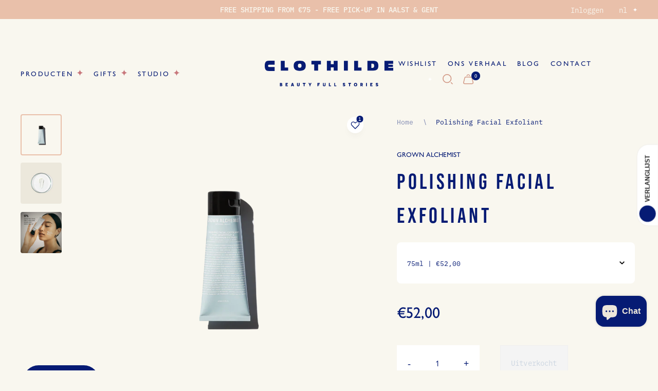

--- FILE ---
content_type: text/html; charset=utf-8
request_url: https://www.clothilde.be/products/polish-facial-exfoliant
body_size: 68882
content:
<!doctype html>
<html class="no-js" lang="nl">
  <head>
	<script id="pandectes-rules">   /* PANDECTES-GDPR: DO NOT MODIFY AUTO GENERATED CODE OF THIS SCRIPT */      window.PandectesSettings = {"store":{"id":25152618584,"plan":"basic","theme":"Clothilde_ByEsign_Master","primaryLocale":"nl","adminMode":false},"tsPublished":1709041814,"declaration":{"showPurpose":false,"showProvider":false,"showDateGenerated":false},"language":{"languageMode":"Single","fallbackLanguage":"nl","languageDetection":"browser","languagesSupported":[]},"texts":{"managed":{"headerText":{"nl":"Koekje?"},"consentText":{"nl":"Is het ok als we cookies gebruiken op onze website om u wat persoonlijker te leren kennen? <br>Het zijn er met chocolade :)"},"dismissButtonText":{"nl":"Ja, doe maar!"},"linkText":{"nl":"Meer informatie"},"imprintText":{"nl":"Afdruk"},"preferencesButtonText":{"nl":"Preferences"},"allowButtonText":{"nl":"Joepie, koekjes!"},"denyButtonText":{"nl":"Liever niet"},"leaveSiteButtonText":{"nl":"Leave this site"},"cookiePolicyText":{"nl":"Cookie Policy"},"preferencesPopupTitleText":{"nl":"Manage consent preferences"},"preferencesPopupIntroText":{"nl":"When you visit any web site, it may store or retrieve information on your browser, mostly in the form of cookies. This information might be about you, your preferences or your device and is mostly used to make the site work as you expect it to. The information does not usually directly identify you, but it can give you a more personalized web experience."},"preferencesPopupCloseButtonText":{"nl":"Close"},"preferencesPopupAcceptAllButtonText":{"nl":"Accept all"},"preferencesPopupRejectAllButtonText":{"nl":"Reject all"},"preferencesPopupSaveButtonText":{"nl":"Save preferences & exit"},"accessSectionTitleText":{"nl":"Data Portability"},"accessSectionParagraphText":{"nl":"You have the right to be able to access your personal data at any time. This includes your account information, your order records as well as any GDPR related requests you have made so far. You have the right to request a full report of your data."},"rectificationSectionTitleText":{"nl":"Data Rectification"},"rectificationSectionParagraphText":{"nl":"You have the right to request your data to be updated whenever you think it is appropriate."},"erasureSectionTitleText":{"nl":"Right to be Forgotten"},"erasureSectionParagraphText":{"nl":"Use this option if you want to remove your personal and other data from our store. Keep in mind that this process will delete your account, so you will no longer be able to access or use it anymore."},"declIntroText":{"nl":"We gebruiken cookies om de functionaliteit van de website te optimaliseren, de prestaties te analyseren en u een gepersonaliseerde ervaring te bieden. Sommige cookies zijn essentieel om de website goed te laten werken en correct te laten functioneren. Die cookies kunnen niet worden uitgeschakeld. In dit venster kunt u uw voorkeur voor cookies beheren."}},"categories":{"strictlyNecessaryCookiesTitleText":{"nl":"Strictly necessary cookies"},"functionalityCookiesTitleText":{"nl":"Functionality cookies"},"performanceCookiesTitleText":{"nl":"Performance cookies"},"targetingCookiesTitleText":{"nl":"Targeting cookies"},"unclassifiedCookiesTitleText":{"nl":"Unclassified cookies"},"strictlyNecessaryCookiesDescriptionText":{"nl":"These cookies are essential in order to enable you to move around the website and use its features, such as accessing secure areas of the website. Without these cookies services you have asked for, like shopping baskets or e-billing, cannot be provided."},"functionalityCookiesDescriptionText":{"nl":"These cookies allow the website to remember choices you make (such as your user name, language or the region you are in) and provide enhanced, more personal features. For instance, a website may be able to provide you with local weather reports or traffic news by storing in a cookie the region in which you are currently located. These cookies can also be used to remember changes you have made to text size, fonts and other parts of web pages that you can customise. They may also be used to provide services you have asked for such as watching a video or commenting on a blog. The information these cookies collect may be anonymised and they cannot track your browsing activity on other websites."},"performanceCookiesDescriptionText":{"nl":"These cookies collect information about how visitors use a website, for instance which pages visitors go to most often, and if they get error messages from web pages. These cookies don’t collect information that identifies a visitor. All information these cookies collect is aggregated and therefore anonymous. It is only used to improve how a website works."},"targetingCookiesDescriptionText":{"nl":"These cookies are used to deliver adverts more relevant to you and your interests They are also used to limit the number of times you see an advertisement as well as help measure the effectiveness of the advertising campaign. They are usually placed by advertising networks with the website operator’s permission. They remember that you have visited a website and this information is shared with other organisations such as advertisers. Quite often targeting or advertising cookies will be linked to site functionality provided by the other organisation."},"unclassifiedCookiesDescriptionText":{"nl":"Unclassified cookies are cookies that we are in the process of classifying, together with the providers of individual cookies."}},"auto":{"declName":{"nl":"Naam"},"declPath":{"nl":"Pad"},"declType":{"nl":"Type"},"declDomain":{"nl":"Domein"},"declPurpose":{"nl":"Doel"},"declProvider":{"nl":"Aanbieder"},"declRetention":{"nl":"Behoud"},"declFirstParty":{"nl":"Directe"},"declThirdParty":{"nl":"Derde partij"},"declSeconds":{"nl":"seconden"},"declMinutes":{"nl":"minuten"},"declHours":{"nl":"uur"},"declDays":{"nl":"dagen"},"declMonths":{"nl":"maanden"},"declYears":{"nl":"jaren"},"declSession":{"nl":"Sessie"},"cookiesDetailsText":{"nl":"Cookiegegevens"},"preferencesPopupAlwaysAllowedText":{"nl":"altijd toegestaan"},"submitButton":{"nl":"Indienen"},"submittingButton":{"nl":"Verzenden..."},"cancelButton":{"nl":"Annuleren"},"guestsSupportInfoText":{"nl":"Log in met uw klantaccount om verder te gaan."},"guestsSupportEmailPlaceholder":{"nl":"E-mailadres"},"guestsSupportEmailValidationError":{"nl":"E-mail is niet geldig"},"guestsSupportEmailSuccessTitle":{"nl":"dankjewel voor je aanvraag"},"guestsSupportEmailFailureTitle":{"nl":"Er is een probleem opgetreden"},"guestsSupportEmailSuccessMessage":{"nl":"Als je bent geregistreerd als klant van deze winkel, ontvang je binnenkort een e-mail met instructies over hoe je verder kunt gaan."},"guestsSupportEmailFailureMessage":{"nl":"Uw verzoek is niet ingediend. Probeer het opnieuw en als het probleem aanhoudt, neem dan contact op met de winkeleigenaar voor hulp."},"confirmationSuccessTitle":{"nl":"Uw verzoek is geverifieerd"},"confirmationFailureTitle":{"nl":"Er is een probleem opgetreden"},"confirmationSuccessMessage":{"nl":"We zullen spoedig contact met u opnemen over uw verzoek."},"confirmationFailureMessage":{"nl":"Uw verzoek is niet geverifieerd. Probeer het opnieuw en als het probleem aanhoudt, neem dan contact op met de winkeleigenaar voor hulp"},"consentSectionTitleText":{"nl":"Uw toestemming voor cookies"},"consentSectionNoConsentText":{"nl":"U heeft niet ingestemd met het cookiebeleid van deze website."},"consentSectionConsentedText":{"nl":"U heeft ingestemd met het cookiebeleid van deze website op:"},"consentStatus":{"nl":"Toestemmingsvoorkeur"},"consentDate":{"nl":"Toestemmingsdatum"},"consentId":{"nl":"Toestemmings-ID"},"consentSectionChangeConsentActionText":{"nl":"Wijzig de toestemmingsvoorkeur"},"accessSectionGDPRRequestsActionText":{"nl":"Verzoeken van betrokkenen"},"accessSectionAccountInfoActionText":{"nl":"Persoonlijke gegevens"},"accessSectionOrdersRecordsActionText":{"nl":"Bestellingen"},"accessSectionDownloadReportActionText":{"nl":"Download alles"},"rectificationCommentPlaceholder":{"nl":"Beschrijf wat u wilt bijwerken"},"rectificationCommentValidationError":{"nl":"Commentaar is verplicht"},"rectificationSectionEditAccountActionText":{"nl":"Vraag een update aan"},"erasureSectionRequestDeletionActionText":{"nl":"Verzoek om verwijdering van persoonlijke gegevens"}}},"library":{"previewMode":false,"fadeInTimeout":0,"defaultBlocked":7,"showLink":true,"showImprintLink":false,"enabled":true,"cookie":{"name":"_pandectes_gdpr","expiryDays":365,"secure":true,"domain":""},"dismissOnScroll":false,"dismissOnWindowClick":false,"dismissOnTimeout":false,"palette":{"popup":{"background":"#E9C0AA","backgroundForCalculations":{"a":1,"b":170,"g":192,"r":233},"text":"#061B74"},"button":{"background":"#061B74","backgroundForCalculations":{"a":1,"b":116,"g":27,"r":6},"text":"#F9F7EF","textForCalculation":{"a":1,"b":239,"g":247,"r":249},"border":"transparent"}},"content":{"href":"https://clothilde-shop.com/policies/privacy-policy","imprintHref":"/","close":"&#10005;","target":"_blank","logo":""},"window":"<div role=\"dialog\" aria-live=\"polite\" aria-label=\"cookieconsent\" aria-describedby=\"cookieconsent:desc\" id=\"pandectes-banner\" class=\"cc-window-wrapper cc-bottom-left-wrapper\"><div class=\"pd-cookie-banner-window cc-window {{classes}}\"><!--googleoff: all-->{{children}}<!--googleon: all--></div></div>","compliance":{"opt-both":"<div class=\"cc-compliance cc-highlight\">{{deny}}{{allow}}</div>"},"type":"opt-both","layouts":{"basic":"{{messagelink}}{{compliance}}"},"position":"bottom-left","theme":"edgeless","revokable":false,"animateRevokable":true,"revokableReset":false,"revokableLogoUrl":"https://cdn.shopify.com/s/files/1/0251/5261/8584/t/18/assets/pandectes-reopen-logo.png?v=1709029682","revokablePlacement":"bottom-left","revokableMarginHorizontal":15,"revokableMarginVertical":15,"static":false,"autoAttach":true,"hasTransition":true,"blacklistPage":[""]},"geolocation":{"brOnly":false,"caOnly":false,"euOnly":true,"canadaOnly":false},"dsr":{"guestsSupport":false,"accessSectionDownloadReportAuto":false},"banner":{"resetTs":1567711990,"extraCss":"        .cc-banner-logo {max-width: 24em!important;}    @media(min-width: 768px) {.cc-window.cc-floating{max-width: 24em!important;width: 24em!important;}}    .cc-message, .cc-header, .cc-logo {text-align: left}    .cc-window-wrapper{z-index: 4000;}    .cc-window{z-index: 4000;font-size: 18px!important;font-family: Helvetica,Calibri,Arial,sans-serif;}    .cc-header{font-size: 18px!important;font-family: Helvetica,Calibri,Arial,sans-serif;}    .pd-cp-ui{font-family: Helvetica,Calibri,Arial,sans-serif; background-color: #E9C0AA;color:#061B74;}    button.pd-cp-btn, a.pd-cp-btn{background-color:#061B74;color:#F9F7EF!important;}    input + .pd-cp-preferences-slider{background-color: rgba(6, 27, 116, 0.3)}    .pd-cp-scrolling-section::-webkit-scrollbar{background-color: rgba(6, 27, 116, 0.3)}    input:checked + .pd-cp-preferences-slider{background-color: rgba(6, 27, 116, 1)}    .pd-cp-scrolling-section::-webkit-scrollbar-thumb {background-color: rgba(6, 27, 116, 1)}    .pd-cp-ui-close{color:#061B74;}    .pd-cp-preferences-slider:before{background-color: #E9C0AA}    .pd-cp-title:before {border-color: #061B74!important}    .pd-cp-preferences-slider{background-color:#061B74}    .pd-cp-toggle{color:#061B74!important}    @media(max-width:699px) {.pd-cp-ui-close-top svg {fill: #061B74}}    .pd-cp-toggle:hover,.pd-cp-toggle:visited,.pd-cp-toggle:active{color:#061B74!important}    .pd-cookie-banner-window {}  ","customJavascript":null,"showPoweredBy":false,"hybridStrict":false,"cookiesBlockedByDefault":"7","isActive":true,"implicitSavePreferences":false,"cookieIcon":true,"blockBots":false,"showCookiesDetails":true,"hasTransition":true,"blockingPage":false,"showOnlyLandingPage":false,"leaveSiteUrl":"https://www.google.com","linkRespectStoreLang":false},"cookies":{"0":[{"name":"secure_customer_sig","domain":"www.clothilde.be","path":"/","provider":"Shopify","firstParty":true,"retention":"1 day(s)","expires":1,"unit":"declDays","purpose":{"nl":"Used in connection with customer login."}},{"name":"_pandectes_gdpr","domain":"www.clothilde.be","path":"/","provider":"Pandectes","firstParty":true,"retention":"1 day(s)","expires":1,"unit":"declDays","purpose":{"nl":"Used for the functionality of the cookies consent banner."}},{"name":"_secure_session_id","domain":"www.clothilde.be","path":"/","provider":"Shopify","firstParty":true,"retention":"1 day(s)","expires":1,"unit":"declDays","purpose":{"nl":"Used in connection with navigation through a storefront."}},{"name":"cart_currency","domain":"www.clothilde.be","path":"/","provider":"Shopify","firstParty":true,"retention":"1 day(s)","expires":1,"unit":"declDays","purpose":{"nl":"Used in connection with shopping cart."}},{"name":"localization","domain":"www.clothilde.be","path":"/","provider":"Shopify","firstParty":true,"retention":"1 year(s)","expires":1,"unit":"declYears","purpose":{"nl":"Shopify-winkellokalisatie"}},{"name":"keep_alive","domain":"www.clothilde.be","path":"/","provider":"Shopify","firstParty":true,"retention":"30 minute(s)","expires":30,"unit":"declMinutes","purpose":{"nl":"Gebruikt in verband met lokalisatie van kopers."}}],"1":[{"name":"_orig_referrer","domain":".clothilde.be","path":"/","provider":"Shopify","firstParty":true,"retention":"1 day(s)","expires":1,"unit":"declDays","purpose":{"nl":"Tracks landing pages."}},{"name":"_landing_page","domain":".clothilde.be","path":"/","provider":"Shopify","firstParty":true,"retention":"1 day(s)","expires":1,"unit":"declDays","purpose":{"nl":"Tracks landing pages."}},{"name":"_y","domain":".clothilde.be","path":"/","provider":"Shopify","firstParty":true,"retention":"1 day(s)","expires":1,"unit":"declDays","purpose":{"nl":"Shopify analytics."}},{"name":"_s","domain":".clothilde.be","path":"/","provider":"Shopify","firstParty":true,"retention":"1 day(s)","expires":1,"unit":"declDays","purpose":{"nl":"Shopify analytics."}},{"name":"_shopify_y","domain":".clothilde.be","path":"/","provider":"Shopify","firstParty":true,"retention":"1 day(s)","expires":1,"unit":"declDays","purpose":{"nl":"Shopify analytics."}},{"name":"_shopify_s","domain":".clothilde.be","path":"/","provider":"Shopify","firstParty":true,"retention":"1 day(s)","expires":1,"unit":"declDays","purpose":{"nl":"Shopify analytics."}},{"name":"_shopify_sa_t","domain":".clothilde.be","path":"/","provider":"Shopify","firstParty":true,"retention":"1 day(s)","expires":1,"unit":"declDays","purpose":{"nl":"Shopify analytics relating to marketing & referrals."}},{"name":"_shopify_sa_p","domain":".clothilde.be","path":"/","provider":"Shopify","firstParty":true,"retention":"1 day(s)","expires":1,"unit":"declDays","purpose":{"nl":"Shopify analytics relating to marketing & referrals."}},{"name":"soundest-views","domain":".clothilde.be","path":"/","provider":"Omnisend","firstParty":true,"retention":"Session","expires":1,"unit":"declDays","purpose":{"nl":"Used to count number of pageview in a session."}},{"name":"Cart","domain":"www.clothilde.be","path":"/","provider":"Unknown","firstParty":true,"retention":"1 day(s)","expires":1,"unit":"declDays","purpose":{"nl":""}},{"name":"Secret","domain":"www.clothilde.be","path":"/","provider":"Unknown","firstParty":true,"retention":"1 day(s)","expires":1,"unit":"declDays","purpose":{"nl":""}},{"name":"Secure_customer_sig","domain":"www.clothilde.be","path":"/","provider":"Unknown","firstParty":true,"retention":"1 day(s)","expires":1,"unit":"declDays","purpose":{"nl":""}},{"name":"_ab","domain":"www.clothilde.be","path":"/","provider":"Shopify","firstParty":true,"retention":"1 day(s)","expires":1,"unit":"declDays","purpose":{"nl":"Used in connection with access to admin."}},{"name":"_pay_session","domain":"www.clothilde.be","path":"/","provider":"Unknown","firstParty":true,"retention":"1 day(s)","expires":1,"unit":"declDays","purpose":{"nl":""}},{"name":"_shopify_country","domain":"www.clothilde.be","path":"/","provider":"Shopify","firstParty":true,"retention":"1 day(s)","expires":1,"unit":"declDays","purpose":{"nl":"Cookie is placed by Shopify to store location data."}},{"name":"_shopify_m","domain":"www.clothilde.be","path":"/","provider":"Shopify","firstParty":true,"retention":"1 day(s)","expires":1,"unit":"declDays","purpose":{"nl":"Used for managing customer privacy settings."}},{"name":"_shopify_tm","domain":"www.clothilde.be","path":"/","provider":"Shopify","firstParty":true,"retention":"1 day(s)","expires":1,"unit":"declDays","purpose":{"nl":"Used for managing customer privacy settings."}},{"name":"_shopify_tw","domain":"www.clothilde.be","path":"/","provider":"Shopify","firstParty":true,"retention":"1 day(s)","expires":1,"unit":"declDays","purpose":{"nl":"Used for managing customer privacy settings."}},{"name":"_storefront_u","domain":"www.clothilde.be","path":"/","provider":"Shopify","firstParty":true,"retention":"1 day(s)","expires":1,"unit":"declDays","purpose":{"nl":"Used to facilitate updating customer account information."}},{"name":"_tracking_consent","domain":"www.clothilde.be","path":"/","provider":"Shopify","firstParty":true,"retention":"1 day(s)","expires":1,"unit":"declDays","purpose":{"nl":"Tracking preferences."}},{"name":"cart","domain":"www.clothilde.be","path":"/","provider":"Shopify","firstParty":true,"retention":"1 day(s)","expires":1,"unit":"declDays","purpose":{"nl":"Used in connection with shopping cart."}},{"name":"cart_sig","domain":"www.clothilde.be","path":"/","provider":"Shopify","firstParty":true,"retention":"1 day(s)","expires":1,"unit":"declDays","purpose":{"nl":"Used in connection with checkout."}},{"name":"cart_ts","domain":"www.clothilde.be","path":"/","provider":"Shopify","firstParty":true,"retention":"1 day(s)","expires":1,"unit":"declDays","purpose":{"nl":"Used in connection with checkout."}},{"name":"cart_ver","domain":"www.clothilde.be","path":"/","provider":"Shopify","firstParty":true,"retention":"1 day(s)","expires":1,"unit":"declDays","purpose":{"nl":"Used in connection with shopping cart."}},{"name":"checkout","domain":"www.clothilde.be","path":"/","provider":"Shopify","firstParty":true,"retention":"1 day(s)","expires":1,"unit":"declDays","purpose":{"nl":"Used in connection with checkout."}},{"name":"checkout_token","domain":"www.clothilde.be","path":"/","provider":"Shopify","firstParty":true,"retention":"1 day(s)","expires":1,"unit":"declDays","purpose":{"nl":"Used in connection with checkout."}},{"name":"cookietest","domain":"www.clothilde.be","path":"/","provider":"Unknown","firstParty":true,"retention":"1 day(s)","expires":1,"unit":"declDays","purpose":{"nl":""}},{"name":"master_device_id","domain":"www.clothilde.be","path":"/","provider":"Shopify","firstParty":true,"retention":"1 day(s)","expires":1,"unit":"declDays","purpose":{"nl":"Used in connection with merchant login."}},{"name":"previous_checkout_token","domain":"www.clothilde.be","path":"/","provider":"Unknown","firstParty":true,"retention":"1 day(s)","expires":1,"unit":"declDays","purpose":{"nl":""}},{"name":"previous_step","domain":"www.clothilde.be","path":"/","provider":"Shopify","firstParty":true,"retention":"1 day(s)","expires":1,"unit":"declDays","purpose":{"nl":"Used in connection with checkout."}},{"name":"remember_me","domain":"www.clothilde.be","path":"/","provider":"Shopify","firstParty":true,"retention":"1 day(s)","expires":1,"unit":"declDays","purpose":{"nl":"Used in connection with checkout."}},{"name":"shopify_pay_redirect","domain":"www.clothilde.be","path":"/","provider":"Shopify","firstParty":true,"retention":"1 day(s)","expires":1,"unit":"declDays","purpose":{"nl":"Used in connection with checkout."}},{"name":"storefront_digest","domain":"www.clothilde.be","path":"/","provider":"Shopify","firstParty":true,"retention":"1 day(s)","expires":1,"unit":"declDays","purpose":{"nl":"Used in connection with customer login."}},{"name":"tracked_start_checkout","domain":"www.clothilde.be","path":"/","provider":"Shopify","firstParty":true,"retention":"1 day(s)","expires":1,"unit":"declDays","purpose":{"nl":"Used in connection with checkout."}}],"2":[{"name":"_ga","domain":".clothilde.be","path":"/","provider":"Google","firstParty":true,"retention":"1 day(s)","expires":1,"unit":"declDays","purpose":{"nl":"Cookie is set by Google Analytics with unknown functionality"}},{"name":"_gid","domain":".clothilde.be","path":"/","provider":"Google","firstParty":true,"retention":"1 day(s)","expires":1,"unit":"declDays","purpose":{"nl":"Cookie is placed by Google Analytics to count and track pageviews."}},{"name":"_gat","domain":".clothilde.be","path":"/","provider":"Google","firstParty":true,"retention":"1 day(s)","expires":1,"unit":"declDays","purpose":{"nl":"Cookie is placed by Google Analytics to filter requests from bots."}},{"name":"_shopify_fs","domain":"www.clothilde.be","path":"/","provider":"Shopify","firstParty":true,"retention":"1 day(s)","expires":1,"unit":"declDays","purpose":{"nl":"Shopify analytics."}}],"4":[{"name":"_gcl_au","domain":".clothilde.be","path":"/","provider":"Google","firstParty":true,"retention":"1 day(s)","expires":1,"unit":"declDays","purpose":{"nl":"Cookie is placed by Google Tag Manager to track conversions."}},{"name":"IDE","domain":".doubleclick.net","path":"/","provider":"Google","firstParty":false,"retention":"1 day(s)","expires":1,"unit":"declDays","purpose":{"nl":"To measure the visitors’ actions after they click through from an advert. Expires after 1 year."}},{"name":"_fbp","domain":".clothilde.be","path":"/","provider":"Facebook","firstParty":true,"retention":"1 day(s)","expires":1,"unit":"declDays","purpose":{"nl":"Cookie is placed by Facebook to track visits across websites."}},{"name":"fr","domain":".facebook.com","path":"/","provider":"Facebook","firstParty":false,"retention":"1 day(s)","expires":1,"unit":"declDays","purpose":{"nl":"Is used to deliver, measure and improve the relevancy of ads"}},{"name":"soundestID","domain":".clothilde.be","path":"/","provider":"Omnisend","firstParty":true,"retention":"Session","expires":1,"unit":"declDays","purpose":{"nl":"Used to identify an anonymous contact."}},{"name":"omnisendAnonymousID","domain":".clothilde.be","path":"/","provider":"Omnisend","firstParty":true,"retention":"1 day(s)","expires":1,"unit":"declDays","purpose":{"nl":"This cookie is used to identify a session of an anonymous contact or a contact."}},{"name":"omnisendSessionID","domain":".clothilde.be","path":"/","provider":"Omnisend","firstParty":true,"retention":"1 day(s)","expires":1,"unit":"declDays","purpose":{"nl":"Used to identify a session of an anonymous contact or a contact."}},{"name":"_shopify_d\t","domain":"www.clothilde.be","path":"/","provider":"Unknown","firstParty":true,"retention":"1 day(s)","expires":1,"unit":"declDays","purpose":{"nl":""}},{"name":"test_cookie","domain":".doubleclick.net","path":"/","provider":"Google","firstParty":false,"retention":"15 minute(s)","expires":15,"unit":"declMinutes","purpose":{"nl":"Om de acties van bezoekers te meten nadat ze vanuit een advertentie hebben doorgeklikt. Vervalt na elk bezoek."}},{"name":"_pin_unauth","domain":".clothilde.be","path":"/","provider":"Pinterest","firstParty":false,"retention":"1 year(s)","expires":1,"unit":"declYears","purpose":{"nl":""}}],"8":[{"name":"dynamic_checkout_shown_on_cart","domain":"www.clothilde.be","path":"/","provider":"Unknown","firstParty":true,"retention":"1 day(s)","expires":1,"unit":"declDays","purpose":{"nl":""}},{"name":"hesid","domain":"www.clothilde.be","path":"/","provider":"Unknown","firstParty":true,"retention":"Session","expires":0,"unit":"declSeconds","purpose":{"nl":""}},{"name":"ssw_visitor","domain":"www.clothilde.be","path":"/","provider":"Unknown","firstParty":true,"retention":"35 minute(s)","expires":35,"unit":"declMinutes","purpose":{"nl":""}},{"name":"_ssw_cart_data","domain":"www.clothilde.be","path":"/","provider":"Unknown","firstParty":true,"retention":"24 hour(s)","expires":24,"unit":"declHours","purpose":{"nl":""}},{"name":"hash_key","domain":"www.clothilde.be","path":"/","provider":"Unknown","firstParty":true,"retention":"30 day(s)","expires":30,"unit":"declDays","purpose":{"nl":""}}]},"blocker":{"isActive":false,"googleConsentMode":{"id":"","analyticsId":"","isActive":false,"adStorageCategory":4,"analyticsStorageCategory":2,"personalizationStorageCategory":1,"functionalityStorageCategory":1,"customEvent":true,"securityStorageCategory":0,"redactData":true,"urlPassthrough":false},"facebookPixel":{"id":"","isActive":false,"ldu":false},"rakuten":{"isActive":false,"cmp":false,"ccpa":false},"defaultBlocked":7,"patterns":{"whiteList":[],"blackList":{"1":[],"2":[],"4":[],"8":[]},"iframesWhiteList":[],"iframesBlackList":{"1":[],"2":[],"4":[],"8":[]},"beaconsWhiteList":[],"beaconsBlackList":{"1":[],"2":[],"4":[],"8":[]}}}}      !function(){"use strict";window.PandectesRules=window.PandectesRules||{},window.PandectesRules.manualBlacklist={1:[],2:[],4:[]},window.PandectesRules.blacklistedIFrames={1:[],2:[],4:[]},window.PandectesRules.blacklistedCss={1:[],2:[],4:[]},window.PandectesRules.blacklistedBeacons={1:[],2:[],4:[]};var e="javascript/blocked",t="_pandectes_gdpr";function n(e){return new RegExp(e.replace(/[/\\.+?$()]/g,"\\$&").replace("*","(.*)"))}var a=function(e){try{return JSON.parse(e)}catch(e){return!1}},r=function(e){var t=arguments.length>1&&void 0!==arguments[1]?arguments[1]:"log",n=new URLSearchParams(window.location.search);n.get("log")&&console[t]("PandectesRules: ".concat(e))};function i(e,t){var n=Object.keys(e);if(Object.getOwnPropertySymbols){var a=Object.getOwnPropertySymbols(e);t&&(a=a.filter((function(t){return Object.getOwnPropertyDescriptor(e,t).enumerable}))),n.push.apply(n,a)}return n}function o(e){for(var t=1;t<arguments.length;t++){var n=null!=arguments[t]?arguments[t]:{};t%2?i(Object(n),!0).forEach((function(t){s(e,t,n[t])})):Object.getOwnPropertyDescriptors?Object.defineProperties(e,Object.getOwnPropertyDescriptors(n)):i(Object(n)).forEach((function(t){Object.defineProperty(e,t,Object.getOwnPropertyDescriptor(n,t))}))}return e}function s(e,t,n){return t in e?Object.defineProperty(e,t,{value:n,enumerable:!0,configurable:!0,writable:!0}):e[t]=n,e}function c(e,t){return function(e){if(Array.isArray(e))return e}(e)||function(e,t){var n=null==e?null:"undefined"!=typeof Symbol&&e[Symbol.iterator]||e["@@iterator"];if(null==n)return;var a,r,i=[],o=!0,s=!1;try{for(n=n.call(e);!(o=(a=n.next()).done)&&(i.push(a.value),!t||i.length!==t);o=!0);}catch(e){s=!0,r=e}finally{try{o||null==n.return||n.return()}finally{if(s)throw r}}return i}(e,t)||u(e,t)||function(){throw new TypeError("Invalid attempt to destructure non-iterable instance.\nIn order to be iterable, non-array objects must have a [Symbol.iterator]() method.")}()}function l(e){return function(e){if(Array.isArray(e))return d(e)}(e)||function(e){if("undefined"!=typeof Symbol&&null!=e[Symbol.iterator]||null!=e["@@iterator"])return Array.from(e)}(e)||u(e)||function(){throw new TypeError("Invalid attempt to spread non-iterable instance.\nIn order to be iterable, non-array objects must have a [Symbol.iterator]() method.")}()}function u(e,t){if(e){if("string"==typeof e)return d(e,t);var n=Object.prototype.toString.call(e).slice(8,-1);return"Object"===n&&e.constructor&&(n=e.constructor.name),"Map"===n||"Set"===n?Array.from(e):"Arguments"===n||/^(?:Ui|I)nt(?:8|16|32)(?:Clamped)?Array$/.test(n)?d(e,t):void 0}}function d(e,t){(null==t||t>e.length)&&(t=e.length);for(var n=0,a=new Array(t);n<t;n++)a[n]=e[n];return a}var p=window.PandectesRulesSettings||window.PandectesSettings,f=!(void 0===window.dataLayer||!Array.isArray(window.dataLayer)||!window.dataLayer.some((function(e){return"pandectes_full_scan"===e.event})));r("userAgent -> ".concat(window.navigator.userAgent.substring(0,50)));var g=function(){var e,n=arguments.length>0&&void 0!==arguments[0]?arguments[0]:t,r="; "+document.cookie,i=r.split("; "+n+"=");if(i.length<2)e={};else{var o=i.pop(),s=o.split(";");e=window.atob(s.shift())}var c=a(e);return!1!==c?c:e}(),y=p.banner.isActive,h=p.blocker,m=h.defaultBlocked,w=h.patterns,v=g&&null!==g.preferences&&void 0!==g.preferences?g.preferences:null,b=f?0:y?null===v?m:v:0,k={1:0==(1&b),2:0==(2&b),4:0==(4&b)},L=w.blackList,S=w.whiteList,_=w.iframesBlackList,P=w.iframesWhiteList,A=w.beaconsBlackList,C=w.beaconsWhiteList,B={blackList:[],whiteList:[],iframesBlackList:{1:[],2:[],4:[],8:[]},iframesWhiteList:[],beaconsBlackList:{1:[],2:[],4:[],8:[]},beaconsWhiteList:[]};[1,2,4].map((function(e){var t;k[e]||((t=B.blackList).push.apply(t,l(L[e].length?L[e].map(n):[])),B.iframesBlackList[e]=_[e].length?_[e].map(n):[],B.beaconsBlackList[e]=A[e].length?A[e].map(n):[])})),B.whiteList=S.length?S.map(n):[],B.iframesWhiteList=P.length?P.map(n):[],B.beaconsWhiteList=C.length?C.map(n):[];var E={scripts:[],iframes:{1:[],2:[],4:[]},beacons:{1:[],2:[],4:[]},css:{1:[],2:[],4:[]}},j=function(t,n){return t&&(!n||n!==e)&&(!B.blackList||B.blackList.some((function(e){return e.test(t)})))&&(!B.whiteList||B.whiteList.every((function(e){return!e.test(t)})))},O=function(e){var t=e.getAttribute("src");return B.blackList&&B.blackList.every((function(e){return!e.test(t)}))||B.whiteList&&B.whiteList.some((function(e){return e.test(t)}))},I=function(e,t){var n=B.iframesBlackList[t],a=B.iframesWhiteList;return e&&(!n||n.some((function(t){return t.test(e)})))&&(!a||a.every((function(t){return!t.test(e)})))},R=function(e,t){var n=B.beaconsBlackList[t],a=B.beaconsWhiteList;return e&&(!n||n.some((function(t){return t.test(e)})))&&(!a||a.every((function(t){return!t.test(e)})))},T=new MutationObserver((function(e){for(var t=0;t<e.length;t++)for(var n=e[t].addedNodes,a=0;a<n.length;a++){var r=n[a],i=r.dataset&&r.dataset.cookiecategory;if(1===r.nodeType&&"LINK"===r.tagName){var o=r.dataset&&r.dataset.href;if(o&&i)switch(i){case"functionality":case"C0001":E.css[1].push(o);break;case"performance":case"C0002":E.css[2].push(o);break;case"targeting":case"C0003":E.css[4].push(o)}}}})),x=new MutationObserver((function(t){for(var n=0;n<t.length;n++)for(var a=t[n].addedNodes,r=function(t){var n=a[t],r=n.src||n.dataset&&n.dataset.src,i=n.dataset&&n.dataset.cookiecategory;if(1===n.nodeType&&"IFRAME"===n.tagName){if(r){var o=!1;I(r,1)||"functionality"===i||"C0001"===i?(o=!0,E.iframes[1].push(r)):I(r,2)||"performance"===i||"C0002"===i?(o=!0,E.iframes[2].push(r)):(I(r,4)||"targeting"===i||"C0003"===i)&&(o=!0,E.iframes[4].push(r)),o&&(n.removeAttribute("src"),n.setAttribute("data-src",r))}}else if(1===n.nodeType&&"IMG"===n.tagName){if(r){var s=!1;R(r,1)?(s=!0,E.beacons[1].push(r)):R(r,2)?(s=!0,E.beacons[2].push(r)):R(r,4)&&(s=!0,E.beacons[4].push(r)),s&&(n.removeAttribute("src"),n.setAttribute("data-src",r))}}else if(1===n.nodeType&&"LINK"===n.tagName){var c=n.dataset&&n.dataset.href;if(c&&i)switch(i){case"functionality":case"C0001":E.css[1].push(c);break;case"performance":case"C0002":E.css[2].push(c);break;case"targeting":case"C0003":E.css[4].push(c)}}else if(1===n.nodeType&&"SCRIPT"===n.tagName){var l=n.type,u=!1;if(j(r,l))u=!0;else if(r&&i)switch(i){case"functionality":case"C0001":u=!0,window.PandectesRules.manualBlacklist[1].push(r);break;case"performance":case"C0002":u=!0,window.PandectesRules.manualBlacklist[2].push(r);break;case"targeting":case"C0003":u=!0,window.PandectesRules.manualBlacklist[4].push(r)}if(u){E.scripts.push([n,l]),n.type=e;n.addEventListener("beforescriptexecute",(function t(a){n.getAttribute("type")===e&&a.preventDefault(),n.removeEventListener("beforescriptexecute",t)})),n.parentElement&&n.parentElement.removeChild(n)}}},i=0;i<a.length;i++)r(i)})),N=document.createElement,D={src:Object.getOwnPropertyDescriptor(HTMLScriptElement.prototype,"src"),type:Object.getOwnPropertyDescriptor(HTMLScriptElement.prototype,"type")};window.PandectesRules.unblockCss=function(e){var t=E.css[e]||[];t.length&&r("Unblocking CSS for ".concat(e)),t.forEach((function(e){var t=document.querySelector('link[data-href^="'.concat(e,'"]'));t.removeAttribute("data-href"),t.href=e})),E.css[e]=[]},window.PandectesRules.unblockIFrames=function(e){var t=E.iframes[e]||[];t.length&&r("Unblocking IFrames for ".concat(e)),B.iframesBlackList[e]=[],t.forEach((function(e){var t=document.querySelector('iframe[data-src^="'.concat(e,'"]'));t.removeAttribute("data-src"),t.src=e})),E.iframes[e]=[]},window.PandectesRules.unblockBeacons=function(e){var t=E.beacons[e]||[];t.length&&r("Unblocking Beacons for ".concat(e)),B.beaconsBlackList[e]=[],t.forEach((function(e){var t=document.querySelector('img[data-src^="'.concat(e,'"]'));t.removeAttribute("data-src"),t.src=e})),E.beacons[e]=[]},window.PandectesRules.unblockInlineScripts=function(e){var t=1===e?"functionality":2===e?"performance":"targeting";document.querySelectorAll('script[type="javascript/blocked"][data-cookiecategory="'.concat(t,'"]')).forEach((function(e){var t=e.textContent;e.parentNode.removeChild(e);var n=document.createElement("script");n.type="text/javascript",n.textContent=t,document.body.appendChild(n)}))},window.PandectesRules.unblock=function(t){t.length<1?(B.blackList=[],B.whiteList=[],B.iframesBlackList=[],B.iframesWhiteList=[]):(B.blackList&&(B.blackList=B.blackList.filter((function(e){return t.every((function(t){return"string"==typeof t?!e.test(t):t instanceof RegExp?e.toString()!==t.toString():void 0}))}))),B.whiteList&&(B.whiteList=[].concat(l(B.whiteList),l(t.map((function(e){if("string"==typeof e){var t=".*"+n(e)+".*";if(B.whiteList.every((function(e){return e.toString()!==t.toString()})))return new RegExp(t)}else if(e instanceof RegExp&&B.whiteList.every((function(t){return t.toString()!==e.toString()})))return e;return null})).filter(Boolean)))));for(var a=document.querySelectorAll('script[type="'.concat(e,'"]')),i=0;i<a.length;i++){var o=a[i];O(o)&&(E.scripts.push([o,"application/javascript"]),o.parentElement.removeChild(o))}var s=0;l(E.scripts).forEach((function(e,t){var n=c(e,2),a=n[0],r=n[1];if(O(a)){for(var i=document.createElement("script"),o=0;o<a.attributes.length;o++){var l=a.attributes[o];"src"!==l.name&&"type"!==l.name&&i.setAttribute(l.name,a.attributes[o].value)}i.setAttribute("src",a.src),i.setAttribute("type",r||"application/javascript"),document.head.appendChild(i),E.scripts.splice(t-s,1),s++}})),0==B.blackList.length&&0===B.iframesBlackList[1].length&&0===B.iframesBlackList[2].length&&0===B.iframesBlackList[4].length&&0===B.beaconsBlackList[1].length&&0===B.beaconsBlackList[2].length&&0===B.beaconsBlackList[4].length&&(r("Disconnecting observers"),x.disconnect(),T.disconnect())};var M,W,z=p.store.adminMode,F=p.blocker,U=F.defaultBlocked;M=function(){!function(){var e=window.Shopify.trackingConsent;if(!1!==e.shouldShowBanner()||null!==v||7!==U)try{var t=z&&!(window.Shopify&&window.Shopify.AdminBarInjector),n={preferences:0==(1&b)||f||t,analytics:0==(2&b)||f||t,marketing:0==(4&b)||f||t};e.firstPartyMarketingAllowed()===n.marketing&&e.analyticsProcessingAllowed()===n.analytics&&e.preferencesProcessingAllowed()===n.preferences||e.setTrackingConsent(n,(function(e){e&&e.error?r("Shopify.customerPrivacy API - failed to setTrackingConsent"):r("Shopify.customerPrivacy API - setTrackingConsent(".concat(JSON.stringify(n),")"))}))}catch(e){r("Shopify.customerPrivacy API - exception")}}(),function(){var e=window.Shopify.trackingConsent,t=e.currentVisitorConsent();if(F.gpcIsActive&&"CCPA"===e.getRegulation()&&"no"===t.gpc&&"yes"!==t.sale_of_data){var n={sale_of_data:!1};e.setTrackingConsent(n,(function(e){e&&e.error?r("Shopify.customerPrivacy API - failed to setTrackingConsent({".concat(JSON.stringify(n),")")):r("Shopify.customerPrivacy API - setTrackingConsent(".concat(JSON.stringify(n),")"))}))}}()},W=null,window.Shopify&&window.Shopify.loadFeatures&&window.Shopify.trackingConsent?M():W=setInterval((function(){window.Shopify&&window.Shopify.loadFeatures&&(clearInterval(W),window.Shopify.loadFeatures([{name:"consent-tracking-api",version:"0.1"}],(function(e){e?r("Shopify.customerPrivacy API - failed to load"):(r("Shopify.customerPrivacy API - loaded"),r("Shopify.customerPrivacy.shouldShowBanner() -> "+window.Shopify.trackingConsent.shouldShowBanner()),M())})))}),10);var q=p.banner.isActive,J=p.blocker.googleConsentMode,H=J.isActive,$=J.customEvent,G=J.id,K=J.analyticsId,V=J.redactData,Y=J.urlPassthrough,Q=J.adStorageCategory,X=J.analyticsStorageCategory,Z=J.functionalityStorageCategory,ee=J.personalizationStorageCategory,te=J.securityStorageCategory,ne=J.dataLayerProperty,ae=void 0===ne?"dataLayer":ne;function re(){window[ae].push(arguments)}window[ae]=window[ae]||[];var ie,oe,se={hasInitialized:!1,ads_data_redaction:!1,url_passthrough:!1,data_layer_property:"dataLayer",storage:{ad_storage:"granted",ad_user_data:"granted",ad_personalization:"granted",analytics_storage:"granted",functionality_storage:"granted",personalization_storage:"granted",security_storage:"granted",wait_for_update:500}};if(q&&H){var ce=0==(b&Q)?"granted":"denied",le=0==(b&X)?"granted":"denied",ue=0==(b&Z)?"granted":"denied",de=0==(b&ee)?"granted":"denied",pe=0==(b&te)?"granted":"denied";if(se.hasInitialized=!0,se.ads_data_redaction="denied"===ce&&V,se.url_passthrough=Y,se.storage.ad_storage=ce,se.storage.ad_user_data=ce,se.storage.ad_personalization=ce,se.storage.analytics_storage=le,se.storage.functionality_storage=ue,se.storage.personalization_storage=de,se.storage.security_storage=pe,se.data_layer_property=ae||"dataLayer",se.ads_data_redaction&&re("set","ads_data_redaction",se.ads_data_redaction),se.url_passthrough&&re("set","url_passthrough",se.url_passthrough),re("consent","default",se.storage),r("Google consent mode initialized"),G.length){console.log("adding google tag manager",G,se.data_layer_property),window[se.data_layer_property].push({"gtm.start":(new Date).getTime(),event:"gtm.js"}),window[se.data_layer_property].push({"pandectes.start":(new Date).getTime(),event:"pandectes-rules.min.js"});var fe=document.createElement("script"),ge="dataLayer"!==se.data_layer_property?"&l=".concat(se.data_layer_property):"";fe.async=!0,fe.src="https://www.googletagmanager.com/gtm.js?id=".concat(G).concat(ge),document.head.appendChild(fe)}if(K.length){console.log("adding analytics"),window[se.data_layer_property].push({"pandectes.start":(new Date).getTime(),event:"pandectes-rules.min.js"});var ye=document.createElement("script");ye.async=!0,ye.src="https://www.googletagmanager.com/gtag/js?id=".concat(K),document.head.appendChild(ye),re("js",new Date),re("config",K)}}q&&$&&(oe=7===(ie=b)?"deny":0===ie?"allow":"mixed",window[ae].push({event:"Pandectes_Consent_Update",pandectes_status:oe,pandectes_categories:{C0000:"allow",C0001:k[1]?"allow":"deny",C0002:k[2]?"allow":"deny",C0003:k[4]?"allow":"deny"}}),r("PandectesCustomEvent pushed to the dataLayer")),window.PandectesRules.gcm=se;var he=p.banner.isActive,me=p.blocker.isActive;r("Blocker -> "+(me?"Active":"Inactive")),r("Banner -> "+(he?"Active":"Inactive")),r("ActualPrefs -> "+b);var we=null===v&&/\/checkouts\//.test(window.location.pathname);0!==b&&!1===f&&me&&!we?(r("Blocker will execute"),document.createElement=function(){for(var t=arguments.length,n=new Array(t),a=0;a<t;a++)n[a]=arguments[a];if("script"!==n[0].toLowerCase())return N.bind?N.bind(document).apply(void 0,n):N;var r=N.bind(document).apply(void 0,n);try{Object.defineProperties(r,{src:o(o({},D.src),{},{set:function(t){j(t,r.type)&&D.type.set.call(this,e),D.src.set.call(this,t)}}),type:o(o({},D.type),{},{get:function(){var t=D.type.get.call(this);return t===e||j(this.src,t)?null:t},set:function(t){var n=j(r.src,r.type)?e:t;D.type.set.call(this,n)}})}),r.setAttribute=function(t,n){if("type"===t){var a=j(r.src,r.type)?e:n;D.type.set.call(r,a)}else"src"===t?(j(n,r.type)&&D.type.set.call(r,e),D.src.set.call(r,n)):HTMLScriptElement.prototype.setAttribute.call(r,t,n)}}catch(e){console.warn("Yett: unable to prevent script execution for script src ",r.src,".\n",'A likely cause would be because you are using a third-party browser extension that monkey patches the "document.createElement" function.')}return r},x.observe(document.documentElement,{childList:!0,subtree:!0}),T.observe(document.documentElement,{childList:!0,subtree:!0})):r("Blocker will not execute")}();
</script>
    <meta charset="utf-8">

<title>GROWN ALCHEMIST | Polish Facial Exfoliant | Clothilde
&ndash; Clothilde Store</title>

<meta name="description" content="Deze exfoliant geeft een zachte peeling aan de huid en is zelfs geschikt voor dagelijks gebruik. Dode huidcellen worden voorzichtig verwijderd en celregeneratie gestimuleerd.">

<meta name="viewport" content="width=device-width, initial-scale=1">

<!-- Made by Dynamate -->
<!-- Dynamate is @ https://www.dynamate.be/ -->
<!-- Dynamate contact: support.web@dynamate.be -->

<meta property="og:site_name" content="Clothilde Store">
<meta property="og:url" content="https://www.clothilde.be/products/polish-facial-exfoliant">
<meta property="og:title" content="POLISHING FACIAL EXFOLIANT">
<meta property="og:type" content="product">
<meta property="og:description" content="Deze exfoliant geeft een zachte peeling aan de huid en is zelfs geschikt voor dagelijks gebruik. Dode huidcellen worden voorzichtig verwijderd en celregeneratie gestimuleerd."><meta property="og:price:amount" content="52,00">
  <meta property="og:price:currency" content="EUR">
  <meta property="product:brand" content="Grown Alchemist"><meta property="og:image" content="http://www.clothilde.be/cdn/shop/products/GrownAlchemistFacialExfoliant.png?crop=center&height=1200&v=1642589831&width=1200"><meta property="og:image" content="http://www.clothilde.be/cdn/shop/products/GrownAlchemistFacialExfoliant.jpg?crop=center&height=1200&v=1642589831&width=1200"><meta property="og:image" content="http://www.clothilde.be/cdn/shop/files/GrownAlchemistPolishingFacialScrub.png?crop=center&height=1200&v=1705438442&width=1200">
<meta property="og:image:secure_url" content="https://www.clothilde.be/cdn/shop/products/GrownAlchemistFacialExfoliant.png?crop=center&height=1200&v=1642589831&width=1200"><meta property="og:image:secure_url" content="https://www.clothilde.be/cdn/shop/products/GrownAlchemistFacialExfoliant.jpg?crop=center&height=1200&v=1642589831&width=1200"><meta property="og:image:secure_url" content="https://www.clothilde.be/cdn/shop/files/GrownAlchemistPolishingFacialScrub.png?crop=center&height=1200&v=1705438442&width=1200">
<meta name="twitter:card" content="summary_large_image">
<meta name="twitter:title" content="POLISHING FACIAL EXFOLIANT">
<meta name="twitter:description" content="Deze exfoliant geeft een zachte peeling aan de huid en is zelfs geschikt voor dagelijks gebruik. Dode huidcellen worden voorzichtig verwijderd en celregeneratie gestimuleerd.">

<link rel="canonical" href="https://www.clothilde.be/products/polish-facial-exfoliant">

<meta name="theme-color" content="#ede7db">
<link rel="icon" href="//www.clothilde.be/cdn/shop/t/18/assets/favicon.ico?v=48069381768105622301710755411" sizes="any">
<link rel="icon" href="//www.clothilde.be/cdn/shop/t/18/assets/favicon.svg?v=152165335877765229021710755412" type="image/svg+xml">
<link rel="apple-touch-icon" href="//www.clothilde.be/cdn/shop/t/18/assets/apple-touch-icon-180x180.png?v=170789419841360902201710755396">
<link rel="manifest" href="//www.clothilde.be/cdn/shop/t/18/assets/manifest.webmanifest?v=135757924516195257101710755421">
<link rel="apple-touch-icon" sizes="57x57" href="//www.clothilde.be/cdn/shop/t/18/assets/apple-icon-57x57.png?v=44244834986841387551710755390">
<link rel="apple-touch-icon" sizes="60x60" href="//www.clothilde.be/cdn/shop/t/18/assets/apple-icon-60x60.png?v=155376755520655186161710755391">
<link rel="apple-touch-icon" sizes="72x72" href="//www.clothilde.be/cdn/shop/t/18/assets/apple-icon-72x72.png?v=97156187094945901641710755391">
<link rel="apple-touch-icon" sizes="76x76" href="//www.clothilde.be/cdn/shop/t/18/assets/apple-icon-76x76.png?v=124585131498265084031710755392">
<link rel="apple-touch-icon" sizes="114x114" href="//www.clothilde.be/cdn/shop/t/18/assets/apple-icon-114x114.png?v=121405989959395557741710755381">
<link rel="apple-touch-icon" sizes="120x120" href="//www.clothilde.be/cdn/shop/t/18/assets/apple-icon-120x120.png?v=172073103925013314401710755383">
<link rel="apple-touch-icon" sizes="144x144" href="//www.clothilde.be/cdn/shop/t/18/assets/apple-icon-144x144.png?v=173429651624701265771710755385">
<link rel="apple-touch-icon" sizes="152x152" href="//www.clothilde.be/cdn/shop/t/18/assets/apple-icon-152x152.png?v=179487182223802769091710755386">
<link rel="apple-touch-icon" sizes="180x180" href="//www.clothilde.be/cdn/shop/t/18/assets/apple-icon-180x180.png?v=146705339493164271011710755388">
<link rel="icon" type="image/png" sizes="192x192"  href="//www.clothilde.be/cdn/shop/t/18/assets/android-icon-192x192.png?v=47643495910751216981710755376">
<link rel="icon" type="image/png" sizes="32x32" href="//www.clothilde.be/cdn/shop/t/18/assets/favicon-32x32.png?v=140720454117011869031710755409">
<link rel="icon" type="image/png" sizes="96x96" href="//www.clothilde.be/cdn/shop/t/18/assets/favicon-96x96.png?v=58910232679793999881710755410">
<link rel="icon" type="image/png" sizes="16x16" href="//www.clothilde.be/cdn/shop/t/18/assets/favicon-16x16.png?v=1036590390426867211710755408">

<link rel="stylesheet" href="https://use.typekit.net/gzx0odz.css"><link rel="dns-prefetch" href="//cdn.shopify.com">
<link rel="dns-prefetch" href="//google-analytics.com">
<link rel="dns-prefetch" href="//www.google-analytics.com">
<link rel="dns-prefetch" href="//www.google.com">
<link rel="dns-prefetch" href="//www.googletagmanager.com">

<style>
  .modal { visibility: hidden; }
  .skip-link { left: -999px; position: absolute; top: auto; overflow: hidden; z-index: -999; white-space: nowrap; }

  html {
    --chevron-down: url('//www.clothilde.be/cdn/shop/t/18/assets/chevron-down.svg?v=159484692779717877381710755402');
    --chevron-down-peach: url('//www.clothilde.be/cdn/shop/t/18/assets/chevron-down-peach.svg?v=11897');
    --star: url('//www.clothilde.be/cdn/shop/t/18/assets/star.svg?v=94648587194975643151710755438');
  }
</style><link href="//www.clothilde.be/cdn/shop/t/18/assets/style.css?v=97632626881159340501737735344" rel="stylesheet" type="text/css" media="all" />

    <script>window.performance && window.performance.mark && window.performance.mark('shopify.content_for_header.start');</script><meta name="google-site-verification" content="XvwJBj9QavrgHLJ4k_4UkA8rAbEFqh0ddmz6A4-ZYEE">
<meta id="shopify-digital-wallet" name="shopify-digital-wallet" content="/25152618584/digital_wallets/dialog">
<meta name="shopify-checkout-api-token" content="bb38629895a684203d463762e248ed13">
<meta id="in-context-paypal-metadata" data-shop-id="25152618584" data-venmo-supported="false" data-environment="production" data-locale="nl_NL" data-paypal-v4="true" data-currency="EUR">
<link rel="alternate" hreflang="x-default" href="https://www.clothilde.be/products/polish-facial-exfoliant">
<link rel="alternate" hreflang="nl" href="https://www.clothilde.be/products/polish-facial-exfoliant">
<link rel="alternate" hreflang="en" href="https://www.clothilde.be/en/products/polish-facial-exfoliant">
<link rel="alternate" hreflang="nl-AD" href="https://www.clothilde.be/nl-nl/products/polish-facial-exfoliant">
<link rel="alternate" hreflang="en-AD" href="https://www.clothilde.be/en-nl/products/polish-facial-exfoliant">
<link rel="alternate" hreflang="nl-AL" href="https://www.clothilde.be/nl-nl/products/polish-facial-exfoliant">
<link rel="alternate" hreflang="en-AL" href="https://www.clothilde.be/en-nl/products/polish-facial-exfoliant">
<link rel="alternate" hreflang="nl-AM" href="https://www.clothilde.be/nl-nl/products/polish-facial-exfoliant">
<link rel="alternate" hreflang="en-AM" href="https://www.clothilde.be/en-nl/products/polish-facial-exfoliant">
<link rel="alternate" hreflang="nl-AT" href="https://www.clothilde.be/nl-nl/products/polish-facial-exfoliant">
<link rel="alternate" hreflang="en-AT" href="https://www.clothilde.be/en-nl/products/polish-facial-exfoliant">
<link rel="alternate" hreflang="nl-AX" href="https://www.clothilde.be/nl-nl/products/polish-facial-exfoliant">
<link rel="alternate" hreflang="en-AX" href="https://www.clothilde.be/en-nl/products/polish-facial-exfoliant">
<link rel="alternate" hreflang="nl-BA" href="https://www.clothilde.be/nl-nl/products/polish-facial-exfoliant">
<link rel="alternate" hreflang="en-BA" href="https://www.clothilde.be/en-nl/products/polish-facial-exfoliant">
<link rel="alternate" hreflang="nl-BG" href="https://www.clothilde.be/nl-nl/products/polish-facial-exfoliant">
<link rel="alternate" hreflang="en-BG" href="https://www.clothilde.be/en-nl/products/polish-facial-exfoliant">
<link rel="alternate" hreflang="nl-BV" href="https://www.clothilde.be/nl-nl/products/polish-facial-exfoliant">
<link rel="alternate" hreflang="en-BV" href="https://www.clothilde.be/en-nl/products/polish-facial-exfoliant">
<link rel="alternate" hreflang="nl-BY" href="https://www.clothilde.be/nl-nl/products/polish-facial-exfoliant">
<link rel="alternate" hreflang="en-BY" href="https://www.clothilde.be/en-nl/products/polish-facial-exfoliant">
<link rel="alternate" hreflang="nl-CH" href="https://www.clothilde.be/nl-nl/products/polish-facial-exfoliant">
<link rel="alternate" hreflang="en-CH" href="https://www.clothilde.be/en-nl/products/polish-facial-exfoliant">
<link rel="alternate" hreflang="nl-CY" href="https://www.clothilde.be/nl-nl/products/polish-facial-exfoliant">
<link rel="alternate" hreflang="en-CY" href="https://www.clothilde.be/en-nl/products/polish-facial-exfoliant">
<link rel="alternate" hreflang="nl-CZ" href="https://www.clothilde.be/nl-nl/products/polish-facial-exfoliant">
<link rel="alternate" hreflang="en-CZ" href="https://www.clothilde.be/en-nl/products/polish-facial-exfoliant">
<link rel="alternate" hreflang="nl-DE" href="https://www.clothilde.be/nl-nl/products/polish-facial-exfoliant">
<link rel="alternate" hreflang="en-DE" href="https://www.clothilde.be/en-nl/products/polish-facial-exfoliant">
<link rel="alternate" hreflang="nl-DK" href="https://www.clothilde.be/nl-nl/products/polish-facial-exfoliant">
<link rel="alternate" hreflang="en-DK" href="https://www.clothilde.be/en-nl/products/polish-facial-exfoliant">
<link rel="alternate" hreflang="nl-EE" href="https://www.clothilde.be/nl-nl/products/polish-facial-exfoliant">
<link rel="alternate" hreflang="en-EE" href="https://www.clothilde.be/en-nl/products/polish-facial-exfoliant">
<link rel="alternate" hreflang="nl-ES" href="https://www.clothilde.be/nl-nl/products/polish-facial-exfoliant">
<link rel="alternate" hreflang="en-ES" href="https://www.clothilde.be/en-nl/products/polish-facial-exfoliant">
<link rel="alternate" hreflang="nl-FI" href="https://www.clothilde.be/nl-nl/products/polish-facial-exfoliant">
<link rel="alternate" hreflang="en-FI" href="https://www.clothilde.be/en-nl/products/polish-facial-exfoliant">
<link rel="alternate" hreflang="nl-FO" href="https://www.clothilde.be/nl-nl/products/polish-facial-exfoliant">
<link rel="alternate" hreflang="en-FO" href="https://www.clothilde.be/en-nl/products/polish-facial-exfoliant">
<link rel="alternate" hreflang="nl-FR" href="https://www.clothilde.be/nl-nl/products/polish-facial-exfoliant">
<link rel="alternate" hreflang="en-FR" href="https://www.clothilde.be/en-nl/products/polish-facial-exfoliant">
<link rel="alternate" hreflang="nl-GB" href="https://www.clothilde.be/nl-nl/products/polish-facial-exfoliant">
<link rel="alternate" hreflang="en-GB" href="https://www.clothilde.be/en-nl/products/polish-facial-exfoliant">
<link rel="alternate" hreflang="nl-GE" href="https://www.clothilde.be/nl-nl/products/polish-facial-exfoliant">
<link rel="alternate" hreflang="en-GE" href="https://www.clothilde.be/en-nl/products/polish-facial-exfoliant">
<link rel="alternate" hreflang="nl-GG" href="https://www.clothilde.be/nl-nl/products/polish-facial-exfoliant">
<link rel="alternate" hreflang="en-GG" href="https://www.clothilde.be/en-nl/products/polish-facial-exfoliant">
<link rel="alternate" hreflang="nl-GI" href="https://www.clothilde.be/nl-nl/products/polish-facial-exfoliant">
<link rel="alternate" hreflang="en-GI" href="https://www.clothilde.be/en-nl/products/polish-facial-exfoliant">
<link rel="alternate" hreflang="nl-GL" href="https://www.clothilde.be/nl-nl/products/polish-facial-exfoliant">
<link rel="alternate" hreflang="en-GL" href="https://www.clothilde.be/en-nl/products/polish-facial-exfoliant">
<link rel="alternate" hreflang="nl-GP" href="https://www.clothilde.be/nl-nl/products/polish-facial-exfoliant">
<link rel="alternate" hreflang="en-GP" href="https://www.clothilde.be/en-nl/products/polish-facial-exfoliant">
<link rel="alternate" hreflang="nl-GR" href="https://www.clothilde.be/nl-nl/products/polish-facial-exfoliant">
<link rel="alternate" hreflang="en-GR" href="https://www.clothilde.be/en-nl/products/polish-facial-exfoliant">
<link rel="alternate" hreflang="nl-HR" href="https://www.clothilde.be/nl-nl/products/polish-facial-exfoliant">
<link rel="alternate" hreflang="en-HR" href="https://www.clothilde.be/en-nl/products/polish-facial-exfoliant">
<link rel="alternate" hreflang="nl-HU" href="https://www.clothilde.be/nl-nl/products/polish-facial-exfoliant">
<link rel="alternate" hreflang="en-HU" href="https://www.clothilde.be/en-nl/products/polish-facial-exfoliant">
<link rel="alternate" hreflang="nl-IE" href="https://www.clothilde.be/nl-nl/products/polish-facial-exfoliant">
<link rel="alternate" hreflang="en-IE" href="https://www.clothilde.be/en-nl/products/polish-facial-exfoliant">
<link rel="alternate" hreflang="nl-IM" href="https://www.clothilde.be/nl-nl/products/polish-facial-exfoliant">
<link rel="alternate" hreflang="en-IM" href="https://www.clothilde.be/en-nl/products/polish-facial-exfoliant">
<link rel="alternate" hreflang="nl-IS" href="https://www.clothilde.be/nl-nl/products/polish-facial-exfoliant">
<link rel="alternate" hreflang="en-IS" href="https://www.clothilde.be/en-nl/products/polish-facial-exfoliant">
<link rel="alternate" hreflang="nl-IT" href="https://www.clothilde.be/nl-nl/products/polish-facial-exfoliant">
<link rel="alternate" hreflang="en-IT" href="https://www.clothilde.be/en-nl/products/polish-facial-exfoliant">
<link rel="alternate" hreflang="nl-JE" href="https://www.clothilde.be/nl-nl/products/polish-facial-exfoliant">
<link rel="alternate" hreflang="en-JE" href="https://www.clothilde.be/en-nl/products/polish-facial-exfoliant">
<link rel="alternate" hreflang="nl-LI" href="https://www.clothilde.be/nl-nl/products/polish-facial-exfoliant">
<link rel="alternate" hreflang="en-LI" href="https://www.clothilde.be/en-nl/products/polish-facial-exfoliant">
<link rel="alternate" hreflang="nl-LT" href="https://www.clothilde.be/nl-nl/products/polish-facial-exfoliant">
<link rel="alternate" hreflang="en-LT" href="https://www.clothilde.be/en-nl/products/polish-facial-exfoliant">
<link rel="alternate" hreflang="nl-LU" href="https://www.clothilde.be/nl-nl/products/polish-facial-exfoliant">
<link rel="alternate" hreflang="en-LU" href="https://www.clothilde.be/en-nl/products/polish-facial-exfoliant">
<link rel="alternate" hreflang="nl-LV" href="https://www.clothilde.be/nl-nl/products/polish-facial-exfoliant">
<link rel="alternate" hreflang="en-LV" href="https://www.clothilde.be/en-nl/products/polish-facial-exfoliant">
<link rel="alternate" hreflang="nl-MC" href="https://www.clothilde.be/nl-nl/products/polish-facial-exfoliant">
<link rel="alternate" hreflang="en-MC" href="https://www.clothilde.be/en-nl/products/polish-facial-exfoliant">
<link rel="alternate" hreflang="nl-MD" href="https://www.clothilde.be/nl-nl/products/polish-facial-exfoliant">
<link rel="alternate" hreflang="en-MD" href="https://www.clothilde.be/en-nl/products/polish-facial-exfoliant">
<link rel="alternate" hreflang="nl-ME" href="https://www.clothilde.be/nl-nl/products/polish-facial-exfoliant">
<link rel="alternate" hreflang="en-ME" href="https://www.clothilde.be/en-nl/products/polish-facial-exfoliant">
<link rel="alternate" hreflang="nl-MK" href="https://www.clothilde.be/nl-nl/products/polish-facial-exfoliant">
<link rel="alternate" hreflang="en-MK" href="https://www.clothilde.be/en-nl/products/polish-facial-exfoliant">
<link rel="alternate" hreflang="nl-MT" href="https://www.clothilde.be/nl-nl/products/polish-facial-exfoliant">
<link rel="alternate" hreflang="en-MT" href="https://www.clothilde.be/en-nl/products/polish-facial-exfoliant">
<link rel="alternate" hreflang="nl-NL" href="https://www.clothilde.be/nl-nl/products/polish-facial-exfoliant">
<link rel="alternate" hreflang="en-NL" href="https://www.clothilde.be/en-nl/products/polish-facial-exfoliant">
<link rel="alternate" hreflang="nl-NO" href="https://www.clothilde.be/nl-nl/products/polish-facial-exfoliant">
<link rel="alternate" hreflang="en-NO" href="https://www.clothilde.be/en-nl/products/polish-facial-exfoliant">
<link rel="alternate" hreflang="nl-PL" href="https://www.clothilde.be/nl-nl/products/polish-facial-exfoliant">
<link rel="alternate" hreflang="en-PL" href="https://www.clothilde.be/en-nl/products/polish-facial-exfoliant">
<link rel="alternate" hreflang="nl-PT" href="https://www.clothilde.be/nl-nl/products/polish-facial-exfoliant">
<link rel="alternate" hreflang="en-PT" href="https://www.clothilde.be/en-nl/products/polish-facial-exfoliant">
<link rel="alternate" hreflang="nl-RE" href="https://www.clothilde.be/nl-nl/products/polish-facial-exfoliant">
<link rel="alternate" hreflang="en-RE" href="https://www.clothilde.be/en-nl/products/polish-facial-exfoliant">
<link rel="alternate" hreflang="nl-RO" href="https://www.clothilde.be/nl-nl/products/polish-facial-exfoliant">
<link rel="alternate" hreflang="en-RO" href="https://www.clothilde.be/en-nl/products/polish-facial-exfoliant">
<link rel="alternate" hreflang="nl-RS" href="https://www.clothilde.be/nl-nl/products/polish-facial-exfoliant">
<link rel="alternate" hreflang="en-RS" href="https://www.clothilde.be/en-nl/products/polish-facial-exfoliant">
<link rel="alternate" hreflang="nl-SE" href="https://www.clothilde.be/nl-nl/products/polish-facial-exfoliant">
<link rel="alternate" hreflang="en-SE" href="https://www.clothilde.be/en-nl/products/polish-facial-exfoliant">
<link rel="alternate" hreflang="nl-SI" href="https://www.clothilde.be/nl-nl/products/polish-facial-exfoliant">
<link rel="alternate" hreflang="en-SI" href="https://www.clothilde.be/en-nl/products/polish-facial-exfoliant">
<link rel="alternate" hreflang="nl-SJ" href="https://www.clothilde.be/nl-nl/products/polish-facial-exfoliant">
<link rel="alternate" hreflang="en-SJ" href="https://www.clothilde.be/en-nl/products/polish-facial-exfoliant">
<link rel="alternate" hreflang="nl-SK" href="https://www.clothilde.be/nl-nl/products/polish-facial-exfoliant">
<link rel="alternate" hreflang="en-SK" href="https://www.clothilde.be/en-nl/products/polish-facial-exfoliant">
<link rel="alternate" hreflang="nl-SM" href="https://www.clothilde.be/nl-nl/products/polish-facial-exfoliant">
<link rel="alternate" hreflang="en-SM" href="https://www.clothilde.be/en-nl/products/polish-facial-exfoliant">
<link rel="alternate" hreflang="nl-TR" href="https://www.clothilde.be/nl-nl/products/polish-facial-exfoliant">
<link rel="alternate" hreflang="en-TR" href="https://www.clothilde.be/en-nl/products/polish-facial-exfoliant">
<link rel="alternate" hreflang="nl-UA" href="https://www.clothilde.be/nl-nl/products/polish-facial-exfoliant">
<link rel="alternate" hreflang="en-UA" href="https://www.clothilde.be/en-nl/products/polish-facial-exfoliant">
<link rel="alternate" hreflang="nl-VA" href="https://www.clothilde.be/nl-nl/products/polish-facial-exfoliant">
<link rel="alternate" hreflang="en-VA" href="https://www.clothilde.be/en-nl/products/polish-facial-exfoliant">
<link rel="alternate" hreflang="nl-XK" href="https://www.clothilde.be/nl-nl/products/polish-facial-exfoliant">
<link rel="alternate" hreflang="en-XK" href="https://www.clothilde.be/en-nl/products/polish-facial-exfoliant">
<link rel="alternate" hreflang="nl-YT" href="https://www.clothilde.be/nl-nl/products/polish-facial-exfoliant">
<link rel="alternate" hreflang="en-YT" href="https://www.clothilde.be/en-nl/products/polish-facial-exfoliant">
<link rel="alternate" type="application/json+oembed" href="https://www.clothilde.be/products/polish-facial-exfoliant.oembed">
<script async="async" src="/checkouts/internal/preloads.js?locale=nl-BE"></script>
<script id="shopify-features" type="application/json">{"accessToken":"bb38629895a684203d463762e248ed13","betas":["rich-media-storefront-analytics"],"domain":"www.clothilde.be","predictiveSearch":true,"shopId":25152618584,"locale":"nl"}</script>
<script>var Shopify = Shopify || {};
Shopify.shop = "clothilde-store.myshopify.com";
Shopify.locale = "nl";
Shopify.currency = {"active":"EUR","rate":"1.0"};
Shopify.country = "BE";
Shopify.theme = {"name":"Clothilde_ByEsign_Master","id":155583742275,"schema_name":null,"schema_version":null,"theme_store_id":null,"role":"main"};
Shopify.theme.handle = "null";
Shopify.theme.style = {"id":null,"handle":null};
Shopify.cdnHost = "www.clothilde.be/cdn";
Shopify.routes = Shopify.routes || {};
Shopify.routes.root = "/";</script>
<script type="module">!function(o){(o.Shopify=o.Shopify||{}).modules=!0}(window);</script>
<script>!function(o){function n(){var o=[];function n(){o.push(Array.prototype.slice.apply(arguments))}return n.q=o,n}var t=o.Shopify=o.Shopify||{};t.loadFeatures=n(),t.autoloadFeatures=n()}(window);</script>
<script id="shop-js-analytics" type="application/json">{"pageType":"product"}</script>
<script defer="defer" async type="module" src="//www.clothilde.be/cdn/shopifycloud/shop-js/modules/v2/client.init-shop-cart-sync_temwk-5i.nl.esm.js"></script>
<script defer="defer" async type="module" src="//www.clothilde.be/cdn/shopifycloud/shop-js/modules/v2/chunk.common_CCZ-xm-Q.esm.js"></script>
<script type="module">
  await import("//www.clothilde.be/cdn/shopifycloud/shop-js/modules/v2/client.init-shop-cart-sync_temwk-5i.nl.esm.js");
await import("//www.clothilde.be/cdn/shopifycloud/shop-js/modules/v2/chunk.common_CCZ-xm-Q.esm.js");

  window.Shopify.SignInWithShop?.initShopCartSync?.({"fedCMEnabled":true,"windoidEnabled":true});

</script>
<script>(function() {
  var isLoaded = false;
  function asyncLoad() {
    if (isLoaded) return;
    isLoaded = true;
    var urls = ["\/\/cdn.shopify.com\/proxy\/ee8bc60c25e212c5a593126b0f691b8bb049f026ed60213658ccc302c8d9836f\/s.pandect.es\/scripts\/pandectes-core.js?shop=clothilde-store.myshopify.com\u0026sp-cache-control=cHVibGljLCBtYXgtYWdlPTkwMA","\/\/cdn.shopify.com\/proxy\/85454ad4301b0a3d591819d4bdaac79052c48765815de53d3525a36d9c00ac01\/clothilde-store.bookthatapp.com\/javascripts\/bta-installed.js?shop=clothilde-store.myshopify.com\u0026sp-cache-control=cHVibGljLCBtYXgtYWdlPTkwMA"];
    for (var i = 0; i < urls.length; i++) {
      var s = document.createElement('script');
      s.type = 'text/javascript';
      s.async = true;
      s.src = urls[i];
      var x = document.getElementsByTagName('script')[0];
      x.parentNode.insertBefore(s, x);
    }
  };
  if(window.attachEvent) {
    window.attachEvent('onload', asyncLoad);
  } else {
    window.addEventListener('load', asyncLoad, false);
  }
})();</script>
<script id="__st">var __st={"a":25152618584,"offset":3600,"reqid":"d70d1512-a78a-4d5a-8256-ca34eee6380c-1769017657","pageurl":"www.clothilde.be\/products\/polish-facial-exfoliant","u":"9cc9dfe41b21","p":"product","rtyp":"product","rid":6954470867032};</script>
<script>window.ShopifyPaypalV4VisibilityTracking = true;</script>
<script id="captcha-bootstrap">!function(){'use strict';const t='contact',e='account',n='new_comment',o=[[t,t],['blogs',n],['comments',n],[t,'customer']],c=[[e,'customer_login'],[e,'guest_login'],[e,'recover_customer_password'],[e,'create_customer']],r=t=>t.map((([t,e])=>`form[action*='/${t}']:not([data-nocaptcha='true']) input[name='form_type'][value='${e}']`)).join(','),a=t=>()=>t?[...document.querySelectorAll(t)].map((t=>t.form)):[];function s(){const t=[...o],e=r(t);return a(e)}const i='password',u='form_key',d=['recaptcha-v3-token','g-recaptcha-response','h-captcha-response',i],f=()=>{try{return window.sessionStorage}catch{return}},m='__shopify_v',_=t=>t.elements[u];function p(t,e,n=!1){try{const o=window.sessionStorage,c=JSON.parse(o.getItem(e)),{data:r}=function(t){const{data:e,action:n}=t;return t[m]||n?{data:e,action:n}:{data:t,action:n}}(c);for(const[e,n]of Object.entries(r))t.elements[e]&&(t.elements[e].value=n);n&&o.removeItem(e)}catch(o){console.error('form repopulation failed',{error:o})}}const l='form_type',E='cptcha';function T(t){t.dataset[E]=!0}const w=window,h=w.document,L='Shopify',v='ce_forms',y='captcha';let A=!1;((t,e)=>{const n=(g='f06e6c50-85a8-45c8-87d0-21a2b65856fe',I='https://cdn.shopify.com/shopifycloud/storefront-forms-hcaptcha/ce_storefront_forms_captcha_hcaptcha.v1.5.2.iife.js',D={infoText:'Beschermd door hCaptcha',privacyText:'Privacy',termsText:'Voorwaarden'},(t,e,n)=>{const o=w[L][v],c=o.bindForm;if(c)return c(t,g,e,D).then(n);var r;o.q.push([[t,g,e,D],n]),r=I,A||(h.body.append(Object.assign(h.createElement('script'),{id:'captcha-provider',async:!0,src:r})),A=!0)});var g,I,D;w[L]=w[L]||{},w[L][v]=w[L][v]||{},w[L][v].q=[],w[L][y]=w[L][y]||{},w[L][y].protect=function(t,e){n(t,void 0,e),T(t)},Object.freeze(w[L][y]),function(t,e,n,w,h,L){const[v,y,A,g]=function(t,e,n){const i=e?o:[],u=t?c:[],d=[...i,...u],f=r(d),m=r(i),_=r(d.filter((([t,e])=>n.includes(e))));return[a(f),a(m),a(_),s()]}(w,h,L),I=t=>{const e=t.target;return e instanceof HTMLFormElement?e:e&&e.form},D=t=>v().includes(t);t.addEventListener('submit',(t=>{const e=I(t);if(!e)return;const n=D(e)&&!e.dataset.hcaptchaBound&&!e.dataset.recaptchaBound,o=_(e),c=g().includes(e)&&(!o||!o.value);(n||c)&&t.preventDefault(),c&&!n&&(function(t){try{if(!f())return;!function(t){const e=f();if(!e)return;const n=_(t);if(!n)return;const o=n.value;o&&e.removeItem(o)}(t);const e=Array.from(Array(32),(()=>Math.random().toString(36)[2])).join('');!function(t,e){_(t)||t.append(Object.assign(document.createElement('input'),{type:'hidden',name:u})),t.elements[u].value=e}(t,e),function(t,e){const n=f();if(!n)return;const o=[...t.querySelectorAll(`input[type='${i}']`)].map((({name:t})=>t)),c=[...d,...o],r={};for(const[a,s]of new FormData(t).entries())c.includes(a)||(r[a]=s);n.setItem(e,JSON.stringify({[m]:1,action:t.action,data:r}))}(t,e)}catch(e){console.error('failed to persist form',e)}}(e),e.submit())}));const S=(t,e)=>{t&&!t.dataset[E]&&(n(t,e.some((e=>e===t))),T(t))};for(const o of['focusin','change'])t.addEventListener(o,(t=>{const e=I(t);D(e)&&S(e,y())}));const B=e.get('form_key'),M=e.get(l),P=B&&M;t.addEventListener('DOMContentLoaded',(()=>{const t=y();if(P)for(const e of t)e.elements[l].value===M&&p(e,B);[...new Set([...A(),...v().filter((t=>'true'===t.dataset.shopifyCaptcha))])].forEach((e=>S(e,t)))}))}(h,new URLSearchParams(w.location.search),n,t,e,['guest_login'])})(!0,!0)}();</script>
<script integrity="sha256-4kQ18oKyAcykRKYeNunJcIwy7WH5gtpwJnB7kiuLZ1E=" data-source-attribution="shopify.loadfeatures" defer="defer" src="//www.clothilde.be/cdn/shopifycloud/storefront/assets/storefront/load_feature-a0a9edcb.js" crossorigin="anonymous"></script>
<script data-source-attribution="shopify.dynamic_checkout.dynamic.init">var Shopify=Shopify||{};Shopify.PaymentButton=Shopify.PaymentButton||{isStorefrontPortableWallets:!0,init:function(){window.Shopify.PaymentButton.init=function(){};var t=document.createElement("script");t.src="https://www.clothilde.be/cdn/shopifycloud/portable-wallets/latest/portable-wallets.nl.js",t.type="module",document.head.appendChild(t)}};
</script>
<script data-source-attribution="shopify.dynamic_checkout.buyer_consent">
  function portableWalletsHideBuyerConsent(e){var t=document.getElementById("shopify-buyer-consent"),n=document.getElementById("shopify-subscription-policy-button");t&&n&&(t.classList.add("hidden"),t.setAttribute("aria-hidden","true"),n.removeEventListener("click",e))}function portableWalletsShowBuyerConsent(e){var t=document.getElementById("shopify-buyer-consent"),n=document.getElementById("shopify-subscription-policy-button");t&&n&&(t.classList.remove("hidden"),t.removeAttribute("aria-hidden"),n.addEventListener("click",e))}window.Shopify?.PaymentButton&&(window.Shopify.PaymentButton.hideBuyerConsent=portableWalletsHideBuyerConsent,window.Shopify.PaymentButton.showBuyerConsent=portableWalletsShowBuyerConsent);
</script>
<script data-source-attribution="shopify.dynamic_checkout.cart.bootstrap">document.addEventListener("DOMContentLoaded",(function(){function t(){return document.querySelector("shopify-accelerated-checkout-cart, shopify-accelerated-checkout")}if(t())Shopify.PaymentButton.init();else{new MutationObserver((function(e,n){t()&&(Shopify.PaymentButton.init(),n.disconnect())})).observe(document.body,{childList:!0,subtree:!0})}}));
</script>
<link id="shopify-accelerated-checkout-styles" rel="stylesheet" media="screen" href="https://www.clothilde.be/cdn/shopifycloud/portable-wallets/latest/accelerated-checkout-backwards-compat.css" crossorigin="anonymous">
<style id="shopify-accelerated-checkout-cart">
        #shopify-buyer-consent {
  margin-top: 1em;
  display: inline-block;
  width: 100%;
}

#shopify-buyer-consent.hidden {
  display: none;
}

#shopify-subscription-policy-button {
  background: none;
  border: none;
  padding: 0;
  text-decoration: underline;
  font-size: inherit;
  cursor: pointer;
}

#shopify-subscription-policy-button::before {
  box-shadow: none;
}

      </style>

<script>window.performance && window.performance.mark && window.performance.mark('shopify.content_for_header.end');</script>
  <!-- BEGIN app block: shopify://apps/pandectes-gdpr/blocks/banner/58c0baa2-6cc1-480c-9ea6-38d6d559556a -->
  
    
      <!-- TCF is active, scripts are loaded above -->
      
      <script>
        
        window.addEventListener('DOMContentLoaded', function(){
          const script = document.createElement('script');
          
            script.src = "https://cdn.shopify.com/extensions/019be129-2324-7a66-8e6c-b9c5584f3b64/gdpr-240/assets/pandectes-core.js";
          
          script.defer = true;
          document.body.appendChild(script);
        })
      </script>
    
  


<!-- END app block --><!-- BEGIN app block: shopify://apps/klaviyo-email-marketing-sms/blocks/klaviyo-onsite-embed/2632fe16-c075-4321-a88b-50b567f42507 -->












  <script async src="https://static.klaviyo.com/onsite/js/Wqxanb/klaviyo.js?company_id=Wqxanb"></script>
  <script>!function(){if(!window.klaviyo){window._klOnsite=window._klOnsite||[];try{window.klaviyo=new Proxy({},{get:function(n,i){return"push"===i?function(){var n;(n=window._klOnsite).push.apply(n,arguments)}:function(){for(var n=arguments.length,o=new Array(n),w=0;w<n;w++)o[w]=arguments[w];var t="function"==typeof o[o.length-1]?o.pop():void 0,e=new Promise((function(n){window._klOnsite.push([i].concat(o,[function(i){t&&t(i),n(i)}]))}));return e}}})}catch(n){window.klaviyo=window.klaviyo||[],window.klaviyo.push=function(){var n;(n=window._klOnsite).push.apply(n,arguments)}}}}();</script>

  
    <script id="viewed_product">
      if (item == null) {
        var _learnq = _learnq || [];

        var MetafieldReviews = null
        var MetafieldYotpoRating = null
        var MetafieldYotpoCount = null
        var MetafieldLooxRating = null
        var MetafieldLooxCount = null
        var okendoProduct = null
        var okendoProductReviewCount = null
        var okendoProductReviewAverageValue = null
        try {
          // The following fields are used for Customer Hub recently viewed in order to add reviews.
          // This information is not part of __kla_viewed. Instead, it is part of __kla_viewed_reviewed_items
          MetafieldReviews = {"rating_count":0};
          MetafieldYotpoRating = null
          MetafieldYotpoCount = null
          MetafieldLooxRating = null
          MetafieldLooxCount = null

          okendoProduct = null
          // If the okendo metafield is not legacy, it will error, which then requires the new json formatted data
          if (okendoProduct && 'error' in okendoProduct) {
            okendoProduct = null
          }
          okendoProductReviewCount = okendoProduct ? okendoProduct.reviewCount : null
          okendoProductReviewAverageValue = okendoProduct ? okendoProduct.reviewAverageValue : null
        } catch (error) {
          console.error('Error in Klaviyo onsite reviews tracking:', error);
        }

        var item = {
          Name: "POLISHING FACIAL EXFOLIANT",
          ProductID: 6954470867032,
          Categories: ["Doffe huid","Gezichtsscrub","Grown Alchemist","Scrub","Skincare","Wat wil je aanpakken?"],
          ImageURL: "https://www.clothilde.be/cdn/shop/products/GrownAlchemistFacialExfoliant_grande.png?v=1642589831",
          URL: "https://www.clothilde.be/products/polish-facial-exfoliant",
          Brand: "Grown Alchemist",
          Price: "€52,00",
          Value: "52,00",
          CompareAtPrice: "€52,00"
        };
        _learnq.push(['track', 'Viewed Product', item]);
        _learnq.push(['trackViewedItem', {
          Title: item.Name,
          ItemId: item.ProductID,
          Categories: item.Categories,
          ImageUrl: item.ImageURL,
          Url: item.URL,
          Metadata: {
            Brand: item.Brand,
            Price: item.Price,
            Value: item.Value,
            CompareAtPrice: item.CompareAtPrice
          },
          metafields:{
            reviews: MetafieldReviews,
            yotpo:{
              rating: MetafieldYotpoRating,
              count: MetafieldYotpoCount,
            },
            loox:{
              rating: MetafieldLooxRating,
              count: MetafieldLooxCount,
            },
            okendo: {
              rating: okendoProductReviewAverageValue,
              count: okendoProductReviewCount,
            }
          }
        }]);
      }
    </script>
  




  <script>
    window.klaviyoReviewsProductDesignMode = false
  </script>



  <!-- BEGIN app snippet: customer-hub-data --><script>
  if (!window.customerHub) {
    window.customerHub = {};
  }
  window.customerHub.storefrontRoutes = {
    login: "https://shopify.com/25152618584/account?locale=nl&region_country=BE?return_url=%2F%23k-hub",
    register: "https://shopify.com/25152618584/account?locale=nl?return_url=%2F%23k-hub",
    logout: "/account/logout",
    profile: "/account",
    addresses: "/account/addresses",
  };
  
  window.customerHub.userId = null;
  
  window.customerHub.storeDomain = "clothilde-store.myshopify.com";

  
    window.customerHub.activeProduct = {
      name: "POLISHING FACIAL EXFOLIANT",
      category: null,
      imageUrl: "https://www.clothilde.be/cdn/shop/products/GrownAlchemistFacialExfoliant_grande.png?v=1642589831",
      id: "6954470867032",
      link: "https://www.clothilde.be/products/polish-facial-exfoliant",
      variants: [
        
          {
            id: "39804657074264",
            
            imageUrl: null,
            
            price: "5200",
            currency: "EUR",
            availableForSale: false,
            title: "75ml",
          },
        
      ],
    };
    window.customerHub.activeProduct.variants.forEach((variant) => {
        
        variant.price = `${variant.price.slice(0, -2)}.${variant.price.slice(-2)}`;
    });
  

  
    window.customerHub.storeLocale = {
        currentLanguage: 'nl',
        currentCountry: 'BE',
        availableLanguages: [
          
            {
              iso_code: 'nl',
              endonym_name: 'Nederlands'
            },
          
            {
              iso_code: 'en',
              endonym_name: 'English'
            }
          
        ],
        availableCountries: [
          
            {
              iso_code: 'AX',
              name: 'Åland',
              currency_code: 'EUR'
            },
          
            {
              iso_code: 'AL',
              name: 'Albanië',
              currency_code: 'ALL'
            },
          
            {
              iso_code: 'AD',
              name: 'Andorra',
              currency_code: 'EUR'
            },
          
            {
              iso_code: 'AM',
              name: 'Armenië',
              currency_code: 'AMD'
            },
          
            {
              iso_code: 'BY',
              name: 'Belarus',
              currency_code: 'EUR'
            },
          
            {
              iso_code: 'BE',
              name: 'België',
              currency_code: 'EUR'
            },
          
            {
              iso_code: 'BA',
              name: 'Bosnië en Herzegovina',
              currency_code: 'BAM'
            },
          
            {
              iso_code: 'BV',
              name: 'Bouveteiland',
              currency_code: 'EUR'
            },
          
            {
              iso_code: 'BG',
              name: 'Bulgarije',
              currency_code: 'EUR'
            },
          
            {
              iso_code: 'CY',
              name: 'Cyprus',
              currency_code: 'EUR'
            },
          
            {
              iso_code: 'DK',
              name: 'Denemarken',
              currency_code: 'DKK'
            },
          
            {
              iso_code: 'DE',
              name: 'Duitsland',
              currency_code: 'EUR'
            },
          
            {
              iso_code: 'EE',
              name: 'Estland',
              currency_code: 'EUR'
            },
          
            {
              iso_code: 'FO',
              name: 'Faeröer',
              currency_code: 'DKK'
            },
          
            {
              iso_code: 'FI',
              name: 'Finland',
              currency_code: 'EUR'
            },
          
            {
              iso_code: 'FR',
              name: 'Frankrijk',
              currency_code: 'EUR'
            },
          
            {
              iso_code: 'GE',
              name: 'Georgië',
              currency_code: 'EUR'
            },
          
            {
              iso_code: 'GI',
              name: 'Gibraltar',
              currency_code: 'GBP'
            },
          
            {
              iso_code: 'GR',
              name: 'Griekenland',
              currency_code: 'EUR'
            },
          
            {
              iso_code: 'GL',
              name: 'Groenland',
              currency_code: 'DKK'
            },
          
            {
              iso_code: 'GP',
              name: 'Guadeloupe',
              currency_code: 'EUR'
            },
          
            {
              iso_code: 'GG',
              name: 'Guernsey',
              currency_code: 'GBP'
            },
          
            {
              iso_code: 'HU',
              name: 'Hongarije',
              currency_code: 'HUF'
            },
          
            {
              iso_code: 'IS',
              name: 'IJsland',
              currency_code: 'ISK'
            },
          
            {
              iso_code: 'IE',
              name: 'Ierland',
              currency_code: 'EUR'
            },
          
            {
              iso_code: 'IM',
              name: 'Isle of Man',
              currency_code: 'GBP'
            },
          
            {
              iso_code: 'IT',
              name: 'Italië',
              currency_code: 'EUR'
            },
          
            {
              iso_code: 'JE',
              name: 'Jersey',
              currency_code: 'EUR'
            },
          
            {
              iso_code: 'XK',
              name: 'Kosovo',
              currency_code: 'EUR'
            },
          
            {
              iso_code: 'HR',
              name: 'Kroatië',
              currency_code: 'EUR'
            },
          
            {
              iso_code: 'LV',
              name: 'Letland',
              currency_code: 'EUR'
            },
          
            {
              iso_code: 'LI',
              name: 'Liechtenstein',
              currency_code: 'CHF'
            },
          
            {
              iso_code: 'LT',
              name: 'Litouwen',
              currency_code: 'EUR'
            },
          
            {
              iso_code: 'LU',
              name: 'Luxemburg',
              currency_code: 'EUR'
            },
          
            {
              iso_code: 'MT',
              name: 'Malta',
              currency_code: 'EUR'
            },
          
            {
              iso_code: 'YT',
              name: 'Mayotte',
              currency_code: 'EUR'
            },
          
            {
              iso_code: 'MD',
              name: 'Moldavië',
              currency_code: 'MDL'
            },
          
            {
              iso_code: 'MC',
              name: 'Monaco',
              currency_code: 'EUR'
            },
          
            {
              iso_code: 'ME',
              name: 'Montenegro',
              currency_code: 'EUR'
            },
          
            {
              iso_code: 'NL',
              name: 'Nederland',
              currency_code: 'EUR'
            },
          
            {
              iso_code: 'MK',
              name: 'Noord-Macedonië',
              currency_code: 'MKD'
            },
          
            {
              iso_code: 'NO',
              name: 'Noorwegen',
              currency_code: 'EUR'
            },
          
            {
              iso_code: 'UA',
              name: 'Oekraïne',
              currency_code: 'UAH'
            },
          
            {
              iso_code: 'AT',
              name: 'Oostenrijk',
              currency_code: 'EUR'
            },
          
            {
              iso_code: 'PL',
              name: 'Polen',
              currency_code: 'PLN'
            },
          
            {
              iso_code: 'PT',
              name: 'Portugal',
              currency_code: 'EUR'
            },
          
            {
              iso_code: 'RE',
              name: 'Réunion',
              currency_code: 'EUR'
            },
          
            {
              iso_code: 'RO',
              name: 'Roemenië',
              currency_code: 'RON'
            },
          
            {
              iso_code: 'SM',
              name: 'San Marino',
              currency_code: 'EUR'
            },
          
            {
              iso_code: 'RS',
              name: 'Servië',
              currency_code: 'RSD'
            },
          
            {
              iso_code: 'SI',
              name: 'Slovenië',
              currency_code: 'EUR'
            },
          
            {
              iso_code: 'SK',
              name: 'Slowakije',
              currency_code: 'EUR'
            },
          
            {
              iso_code: 'ES',
              name: 'Spanje',
              currency_code: 'EUR'
            },
          
            {
              iso_code: 'SJ',
              name: 'Spitsbergen en Jan Mayen',
              currency_code: 'EUR'
            },
          
            {
              iso_code: 'CZ',
              name: 'Tsjechië',
              currency_code: 'CZK'
            },
          
            {
              iso_code: 'TR',
              name: 'Turkije',
              currency_code: 'EUR'
            },
          
            {
              iso_code: 'VA',
              name: 'Vaticaanstad',
              currency_code: 'EUR'
            },
          
            {
              iso_code: 'GB',
              name: 'Verenigd Koninkrijk',
              currency_code: 'GBP'
            },
          
            {
              iso_code: 'SE',
              name: 'Zweden',
              currency_code: 'SEK'
            },
          
            {
              iso_code: 'CH',
              name: 'Zwitserland',
              currency_code: 'CHF'
            }
          
        ]
    };
  
</script>
<!-- END app snippet -->





<!-- END app block --><!-- BEGIN app block: shopify://apps/bta-booking-app/blocks/widgets/447b4be3-b8e8-4347-959f-d9a05d4b2d5d -->
<script>var bondVariantIds = [], productConfig = {}, productMetafields;productMetafields = '';

        if (productMetafields !== '') {
            productConfig = JSON.parse('{"' +
                decodeURI(productMetafields).replace(/"/g, '\\"').replace(/&/g, '","').replace(/=/g, '":"')
                + '"}');
        }

    const parsedSettings = JSON.parse('{"dateFormat":"MM/DD/YYYY","domain":"www.clothilde.be","env":"production","path_prefix":"/apps/bookthatapp","should_load":true,"widget_enabled_list":["reservation","appt","class"],"widget_on_every_page":true,"widgets_mode":{}}' || '{}')

    window.BtaConfig = {
        account: 'clothilde-store',
        bondVariantIds: bondVariantIds,
        cart: `{"note":null,"attributes":{},"original_total_price":0,"total_price":0,"total_discount":0,"total_weight":0.0,"item_count":0,"items":[],"requires_shipping":false,"currency":"EUR","items_subtotal_price":0,"cart_level_discount_applications":[],"checkout_charge_amount":0}`,
        customer: '',product: productConfig,settings: parsedSettings,
        version: '1.6'
    }

    const pathPrefix = parsedSettings.path_prefix || '/apps/bookthatapp';
    const widgetScriptUrl = `https://www.clothilde.be${pathPrefix}/sdk/v1/js/bta-widgets-bootstrap.min.js`;

    const widgetScript = document.createElement('script');

    widgetScript.src = widgetScriptUrl;
    widgetScript.defer = true;
    // render the script tag in the head
    document.head.appendChild(widgetScript);
</script>


<!-- END app block --><script src="https://cdn.shopify.com/extensions/e8878072-2f6b-4e89-8082-94b04320908d/inbox-1254/assets/inbox-chat-loader.js" type="text/javascript" defer="defer"></script>
<link href="https://monorail-edge.shopifysvc.com" rel="dns-prefetch">
<script>(function(){if ("sendBeacon" in navigator && "performance" in window) {try {var session_token_from_headers = performance.getEntriesByType('navigation')[0].serverTiming.find(x => x.name == '_s').description;} catch {var session_token_from_headers = undefined;}var session_cookie_matches = document.cookie.match(/_shopify_s=([^;]*)/);var session_token_from_cookie = session_cookie_matches && session_cookie_matches.length === 2 ? session_cookie_matches[1] : "";var session_token = session_token_from_headers || session_token_from_cookie || "";function handle_abandonment_event(e) {var entries = performance.getEntries().filter(function(entry) {return /monorail-edge.shopifysvc.com/.test(entry.name);});if (!window.abandonment_tracked && entries.length === 0) {window.abandonment_tracked = true;var currentMs = Date.now();var navigation_start = performance.timing.navigationStart;var payload = {shop_id: 25152618584,url: window.location.href,navigation_start,duration: currentMs - navigation_start,session_token,page_type: "product"};window.navigator.sendBeacon("https://monorail-edge.shopifysvc.com/v1/produce", JSON.stringify({schema_id: "online_store_buyer_site_abandonment/1.1",payload: payload,metadata: {event_created_at_ms: currentMs,event_sent_at_ms: currentMs}}));}}window.addEventListener('pagehide', handle_abandonment_event);}}());</script>
<script id="web-pixels-manager-setup">(function e(e,d,r,n,o){if(void 0===o&&(o={}),!Boolean(null===(a=null===(i=window.Shopify)||void 0===i?void 0:i.analytics)||void 0===a?void 0:a.replayQueue)){var i,a;window.Shopify=window.Shopify||{};var t=window.Shopify;t.analytics=t.analytics||{};var s=t.analytics;s.replayQueue=[],s.publish=function(e,d,r){return s.replayQueue.push([e,d,r]),!0};try{self.performance.mark("wpm:start")}catch(e){}var l=function(){var e={modern:/Edge?\/(1{2}[4-9]|1[2-9]\d|[2-9]\d{2}|\d{4,})\.\d+(\.\d+|)|Firefox\/(1{2}[4-9]|1[2-9]\d|[2-9]\d{2}|\d{4,})\.\d+(\.\d+|)|Chrom(ium|e)\/(9{2}|\d{3,})\.\d+(\.\d+|)|(Maci|X1{2}).+ Version\/(15\.\d+|(1[6-9]|[2-9]\d|\d{3,})\.\d+)([,.]\d+|)( \(\w+\)|)( Mobile\/\w+|) Safari\/|Chrome.+OPR\/(9{2}|\d{3,})\.\d+\.\d+|(CPU[ +]OS|iPhone[ +]OS|CPU[ +]iPhone|CPU IPhone OS|CPU iPad OS)[ +]+(15[._]\d+|(1[6-9]|[2-9]\d|\d{3,})[._]\d+)([._]\d+|)|Android:?[ /-](13[3-9]|1[4-9]\d|[2-9]\d{2}|\d{4,})(\.\d+|)(\.\d+|)|Android.+Firefox\/(13[5-9]|1[4-9]\d|[2-9]\d{2}|\d{4,})\.\d+(\.\d+|)|Android.+Chrom(ium|e)\/(13[3-9]|1[4-9]\d|[2-9]\d{2}|\d{4,})\.\d+(\.\d+|)|SamsungBrowser\/([2-9]\d|\d{3,})\.\d+/,legacy:/Edge?\/(1[6-9]|[2-9]\d|\d{3,})\.\d+(\.\d+|)|Firefox\/(5[4-9]|[6-9]\d|\d{3,})\.\d+(\.\d+|)|Chrom(ium|e)\/(5[1-9]|[6-9]\d|\d{3,})\.\d+(\.\d+|)([\d.]+$|.*Safari\/(?![\d.]+ Edge\/[\d.]+$))|(Maci|X1{2}).+ Version\/(10\.\d+|(1[1-9]|[2-9]\d|\d{3,})\.\d+)([,.]\d+|)( \(\w+\)|)( Mobile\/\w+|) Safari\/|Chrome.+OPR\/(3[89]|[4-9]\d|\d{3,})\.\d+\.\d+|(CPU[ +]OS|iPhone[ +]OS|CPU[ +]iPhone|CPU IPhone OS|CPU iPad OS)[ +]+(10[._]\d+|(1[1-9]|[2-9]\d|\d{3,})[._]\d+)([._]\d+|)|Android:?[ /-](13[3-9]|1[4-9]\d|[2-9]\d{2}|\d{4,})(\.\d+|)(\.\d+|)|Mobile Safari.+OPR\/([89]\d|\d{3,})\.\d+\.\d+|Android.+Firefox\/(13[5-9]|1[4-9]\d|[2-9]\d{2}|\d{4,})\.\d+(\.\d+|)|Android.+Chrom(ium|e)\/(13[3-9]|1[4-9]\d|[2-9]\d{2}|\d{4,})\.\d+(\.\d+|)|Android.+(UC? ?Browser|UCWEB|U3)[ /]?(15\.([5-9]|\d{2,})|(1[6-9]|[2-9]\d|\d{3,})\.\d+)\.\d+|SamsungBrowser\/(5\.\d+|([6-9]|\d{2,})\.\d+)|Android.+MQ{2}Browser\/(14(\.(9|\d{2,})|)|(1[5-9]|[2-9]\d|\d{3,})(\.\d+|))(\.\d+|)|K[Aa][Ii]OS\/(3\.\d+|([4-9]|\d{2,})\.\d+)(\.\d+|)/},d=e.modern,r=e.legacy,n=navigator.userAgent;return n.match(d)?"modern":n.match(r)?"legacy":"unknown"}(),u="modern"===l?"modern":"legacy",c=(null!=n?n:{modern:"",legacy:""})[u],f=function(e){return[e.baseUrl,"/wpm","/b",e.hashVersion,"modern"===e.buildTarget?"m":"l",".js"].join("")}({baseUrl:d,hashVersion:r,buildTarget:u}),m=function(e){var d=e.version,r=e.bundleTarget,n=e.surface,o=e.pageUrl,i=e.monorailEndpoint;return{emit:function(e){var a=e.status,t=e.errorMsg,s=(new Date).getTime(),l=JSON.stringify({metadata:{event_sent_at_ms:s},events:[{schema_id:"web_pixels_manager_load/3.1",payload:{version:d,bundle_target:r,page_url:o,status:a,surface:n,error_msg:t},metadata:{event_created_at_ms:s}}]});if(!i)return console&&console.warn&&console.warn("[Web Pixels Manager] No Monorail endpoint provided, skipping logging."),!1;try{return self.navigator.sendBeacon.bind(self.navigator)(i,l)}catch(e){}var u=new XMLHttpRequest;try{return u.open("POST",i,!0),u.setRequestHeader("Content-Type","text/plain"),u.send(l),!0}catch(e){return console&&console.warn&&console.warn("[Web Pixels Manager] Got an unhandled error while logging to Monorail."),!1}}}}({version:r,bundleTarget:l,surface:e.surface,pageUrl:self.location.href,monorailEndpoint:e.monorailEndpoint});try{o.browserTarget=l,function(e){var d=e.src,r=e.async,n=void 0===r||r,o=e.onload,i=e.onerror,a=e.sri,t=e.scriptDataAttributes,s=void 0===t?{}:t,l=document.createElement("script"),u=document.querySelector("head"),c=document.querySelector("body");if(l.async=n,l.src=d,a&&(l.integrity=a,l.crossOrigin="anonymous"),s)for(var f in s)if(Object.prototype.hasOwnProperty.call(s,f))try{l.dataset[f]=s[f]}catch(e){}if(o&&l.addEventListener("load",o),i&&l.addEventListener("error",i),u)u.appendChild(l);else{if(!c)throw new Error("Did not find a head or body element to append the script");c.appendChild(l)}}({src:f,async:!0,onload:function(){if(!function(){var e,d;return Boolean(null===(d=null===(e=window.Shopify)||void 0===e?void 0:e.analytics)||void 0===d?void 0:d.initialized)}()){var d=window.webPixelsManager.init(e)||void 0;if(d){var r=window.Shopify.analytics;r.replayQueue.forEach((function(e){var r=e[0],n=e[1],o=e[2];d.publishCustomEvent(r,n,o)})),r.replayQueue=[],r.publish=d.publishCustomEvent,r.visitor=d.visitor,r.initialized=!0}}},onerror:function(){return m.emit({status:"failed",errorMsg:"".concat(f," has failed to load")})},sri:function(e){var d=/^sha384-[A-Za-z0-9+/=]+$/;return"string"==typeof e&&d.test(e)}(c)?c:"",scriptDataAttributes:o}),m.emit({status:"loading"})}catch(e){m.emit({status:"failed",errorMsg:(null==e?void 0:e.message)||"Unknown error"})}}})({shopId: 25152618584,storefrontBaseUrl: "https://www.clothilde.be",extensionsBaseUrl: "https://extensions.shopifycdn.com/cdn/shopifycloud/web-pixels-manager",monorailEndpoint: "https://monorail-edge.shopifysvc.com/unstable/produce_batch",surface: "storefront-renderer",enabledBetaFlags: ["2dca8a86"],webPixelsConfigList: [{"id":"2606465347","configuration":"{\"accountID\":\"Wqxanb\",\"webPixelConfig\":\"eyJlbmFibGVBZGRlZFRvQ2FydEV2ZW50cyI6IHRydWV9\"}","eventPayloadVersion":"v1","runtimeContext":"STRICT","scriptVersion":"524f6c1ee37bacdca7657a665bdca589","type":"APP","apiClientId":123074,"privacyPurposes":["ANALYTICS","MARKETING"],"dataSharingAdjustments":{"protectedCustomerApprovalScopes":["read_customer_address","read_customer_email","read_customer_name","read_customer_personal_data","read_customer_phone"]}},{"id":"1071350083","configuration":"{\"config\":\"{\\\"pixel_id\\\":\\\"G-XC56DMLKKY\\\",\\\"target_country\\\":\\\"BE\\\",\\\"gtag_events\\\":[{\\\"type\\\":\\\"search\\\",\\\"action_label\\\":[\\\"G-XC56DMLKKY\\\",\\\"AW-664297808\\\/QZTtCPHx4_MBENDC4bwC\\\"]},{\\\"type\\\":\\\"begin_checkout\\\",\\\"action_label\\\":[\\\"G-XC56DMLKKY\\\",\\\"AW-664297808\\\/w_pwCO7x4_MBENDC4bwC\\\"]},{\\\"type\\\":\\\"view_item\\\",\\\"action_label\\\":[\\\"G-XC56DMLKKY\\\",\\\"AW-664297808\\\/Ph-GCOjx4_MBENDC4bwC\\\",\\\"MC-WRP2SP3YWS\\\"]},{\\\"type\\\":\\\"purchase\\\",\\\"action_label\\\":[\\\"G-XC56DMLKKY\\\",\\\"AW-664297808\\\/uF6ACO3w4_MBENDC4bwC\\\",\\\"MC-WRP2SP3YWS\\\"]},{\\\"type\\\":\\\"page_view\\\",\\\"action_label\\\":[\\\"G-XC56DMLKKY\\\",\\\"AW-664297808\\\/LfFXCOrw4_MBENDC4bwC\\\",\\\"MC-WRP2SP3YWS\\\"]},{\\\"type\\\":\\\"add_payment_info\\\",\\\"action_label\\\":[\\\"G-XC56DMLKKY\\\",\\\"AW-664297808\\\/-5_6CPTx4_MBENDC4bwC\\\"]},{\\\"type\\\":\\\"add_to_cart\\\",\\\"action_label\\\":[\\\"G-XC56DMLKKY\\\",\\\"AW-664297808\\\/g9WrCOvx4_MBENDC4bwC\\\"]}],\\\"enable_monitoring_mode\\\":false}\"}","eventPayloadVersion":"v1","runtimeContext":"OPEN","scriptVersion":"b2a88bafab3e21179ed38636efcd8a93","type":"APP","apiClientId":1780363,"privacyPurposes":[],"dataSharingAdjustments":{"protectedCustomerApprovalScopes":["read_customer_address","read_customer_email","read_customer_name","read_customer_personal_data","read_customer_phone"]}},{"id":"351502659","configuration":"{\"pixel_id\":\"407879946537421\",\"pixel_type\":\"facebook_pixel\",\"metaapp_system_user_token\":\"-\"}","eventPayloadVersion":"v1","runtimeContext":"OPEN","scriptVersion":"ca16bc87fe92b6042fbaa3acc2fbdaa6","type":"APP","apiClientId":2329312,"privacyPurposes":["ANALYTICS","MARKETING","SALE_OF_DATA"],"dataSharingAdjustments":{"protectedCustomerApprovalScopes":["read_customer_address","read_customer_email","read_customer_name","read_customer_personal_data","read_customer_phone"]}},{"id":"168132931","configuration":"{\"tagID\":\"2613017544399\"}","eventPayloadVersion":"v1","runtimeContext":"STRICT","scriptVersion":"18031546ee651571ed29edbe71a3550b","type":"APP","apiClientId":3009811,"privacyPurposes":["ANALYTICS","MARKETING","SALE_OF_DATA"],"dataSharingAdjustments":{"protectedCustomerApprovalScopes":["read_customer_address","read_customer_email","read_customer_name","read_customer_personal_data","read_customer_phone"]}},{"id":"shopify-app-pixel","configuration":"{}","eventPayloadVersion":"v1","runtimeContext":"STRICT","scriptVersion":"0450","apiClientId":"shopify-pixel","type":"APP","privacyPurposes":["ANALYTICS","MARKETING"]},{"id":"shopify-custom-pixel","eventPayloadVersion":"v1","runtimeContext":"LAX","scriptVersion":"0450","apiClientId":"shopify-pixel","type":"CUSTOM","privacyPurposes":["ANALYTICS","MARKETING"]}],isMerchantRequest: false,initData: {"shop":{"name":"Clothilde Store","paymentSettings":{"currencyCode":"EUR"},"myshopifyDomain":"clothilde-store.myshopify.com","countryCode":"BE","storefrontUrl":"https:\/\/www.clothilde.be"},"customer":null,"cart":null,"checkout":null,"productVariants":[{"price":{"amount":52.0,"currencyCode":"EUR"},"product":{"title":"POLISHING FACIAL EXFOLIANT","vendor":"Grown Alchemist","id":"6954470867032","untranslatedTitle":"POLISHING FACIAL EXFOLIANT","url":"\/products\/polish-facial-exfoliant","type":"Gezichtsscrub"},"id":"39804657074264","image":{"src":"\/\/www.clothilde.be\/cdn\/shop\/products\/GrownAlchemistFacialExfoliant.png?v=1642589831"},"sku":"GA-FAC-EXF-POL","title":"75ml","untranslatedTitle":"75ml"}],"purchasingCompany":null},},"https://www.clothilde.be/cdn","fcfee988w5aeb613cpc8e4bc33m6693e112",{"modern":"","legacy":""},{"shopId":"25152618584","storefrontBaseUrl":"https:\/\/www.clothilde.be","extensionBaseUrl":"https:\/\/extensions.shopifycdn.com\/cdn\/shopifycloud\/web-pixels-manager","surface":"storefront-renderer","enabledBetaFlags":"[\"2dca8a86\"]","isMerchantRequest":"false","hashVersion":"fcfee988w5aeb613cpc8e4bc33m6693e112","publish":"custom","events":"[[\"page_viewed\",{}],[\"product_viewed\",{\"productVariant\":{\"price\":{\"amount\":52.0,\"currencyCode\":\"EUR\"},\"product\":{\"title\":\"POLISHING FACIAL EXFOLIANT\",\"vendor\":\"Grown Alchemist\",\"id\":\"6954470867032\",\"untranslatedTitle\":\"POLISHING FACIAL EXFOLIANT\",\"url\":\"\/products\/polish-facial-exfoliant\",\"type\":\"Gezichtsscrub\"},\"id\":\"39804657074264\",\"image\":{\"src\":\"\/\/www.clothilde.be\/cdn\/shop\/products\/GrownAlchemistFacialExfoliant.png?v=1642589831\"},\"sku\":\"GA-FAC-EXF-POL\",\"title\":\"75ml\",\"untranslatedTitle\":\"75ml\"}}]]"});</script><script>
  window.ShopifyAnalytics = window.ShopifyAnalytics || {};
  window.ShopifyAnalytics.meta = window.ShopifyAnalytics.meta || {};
  window.ShopifyAnalytics.meta.currency = 'EUR';
  var meta = {"product":{"id":6954470867032,"gid":"gid:\/\/shopify\/Product\/6954470867032","vendor":"Grown Alchemist","type":"Gezichtsscrub","handle":"polish-facial-exfoliant","variants":[{"id":39804657074264,"price":5200,"name":"POLISHING FACIAL EXFOLIANT - 75ml","public_title":"75ml","sku":"GA-FAC-EXF-POL"}],"remote":false},"page":{"pageType":"product","resourceType":"product","resourceId":6954470867032,"requestId":"d70d1512-a78a-4d5a-8256-ca34eee6380c-1769017657"}};
  for (var attr in meta) {
    window.ShopifyAnalytics.meta[attr] = meta[attr];
  }
</script>
<script class="analytics">
  (function () {
    var customDocumentWrite = function(content) {
      var jquery = null;

      if (window.jQuery) {
        jquery = window.jQuery;
      } else if (window.Checkout && window.Checkout.$) {
        jquery = window.Checkout.$;
      }

      if (jquery) {
        jquery('body').append(content);
      }
    };

    var hasLoggedConversion = function(token) {
      if (token) {
        return document.cookie.indexOf('loggedConversion=' + token) !== -1;
      }
      return false;
    }

    var setCookieIfConversion = function(token) {
      if (token) {
        var twoMonthsFromNow = new Date(Date.now());
        twoMonthsFromNow.setMonth(twoMonthsFromNow.getMonth() + 2);

        document.cookie = 'loggedConversion=' + token + '; expires=' + twoMonthsFromNow;
      }
    }

    var trekkie = window.ShopifyAnalytics.lib = window.trekkie = window.trekkie || [];
    if (trekkie.integrations) {
      return;
    }
    trekkie.methods = [
      'identify',
      'page',
      'ready',
      'track',
      'trackForm',
      'trackLink'
    ];
    trekkie.factory = function(method) {
      return function() {
        var args = Array.prototype.slice.call(arguments);
        args.unshift(method);
        trekkie.push(args);
        return trekkie;
      };
    };
    for (var i = 0; i < trekkie.methods.length; i++) {
      var key = trekkie.methods[i];
      trekkie[key] = trekkie.factory(key);
    }
    trekkie.load = function(config) {
      trekkie.config = config || {};
      trekkie.config.initialDocumentCookie = document.cookie;
      var first = document.getElementsByTagName('script')[0];
      var script = document.createElement('script');
      script.type = 'text/javascript';
      script.onerror = function(e) {
        var scriptFallback = document.createElement('script');
        scriptFallback.type = 'text/javascript';
        scriptFallback.onerror = function(error) {
                var Monorail = {
      produce: function produce(monorailDomain, schemaId, payload) {
        var currentMs = new Date().getTime();
        var event = {
          schema_id: schemaId,
          payload: payload,
          metadata: {
            event_created_at_ms: currentMs,
            event_sent_at_ms: currentMs
          }
        };
        return Monorail.sendRequest("https://" + monorailDomain + "/v1/produce", JSON.stringify(event));
      },
      sendRequest: function sendRequest(endpointUrl, payload) {
        // Try the sendBeacon API
        if (window && window.navigator && typeof window.navigator.sendBeacon === 'function' && typeof window.Blob === 'function' && !Monorail.isIos12()) {
          var blobData = new window.Blob([payload], {
            type: 'text/plain'
          });

          if (window.navigator.sendBeacon(endpointUrl, blobData)) {
            return true;
          } // sendBeacon was not successful

        } // XHR beacon

        var xhr = new XMLHttpRequest();

        try {
          xhr.open('POST', endpointUrl);
          xhr.setRequestHeader('Content-Type', 'text/plain');
          xhr.send(payload);
        } catch (e) {
          console.log(e);
        }

        return false;
      },
      isIos12: function isIos12() {
        return window.navigator.userAgent.lastIndexOf('iPhone; CPU iPhone OS 12_') !== -1 || window.navigator.userAgent.lastIndexOf('iPad; CPU OS 12_') !== -1;
      }
    };
    Monorail.produce('monorail-edge.shopifysvc.com',
      'trekkie_storefront_load_errors/1.1',
      {shop_id: 25152618584,
      theme_id: 155583742275,
      app_name: "storefront",
      context_url: window.location.href,
      source_url: "//www.clothilde.be/cdn/s/trekkie.storefront.cd680fe47e6c39ca5d5df5f0a32d569bc48c0f27.min.js"});

        };
        scriptFallback.async = true;
        scriptFallback.src = '//www.clothilde.be/cdn/s/trekkie.storefront.cd680fe47e6c39ca5d5df5f0a32d569bc48c0f27.min.js';
        first.parentNode.insertBefore(scriptFallback, first);
      };
      script.async = true;
      script.src = '//www.clothilde.be/cdn/s/trekkie.storefront.cd680fe47e6c39ca5d5df5f0a32d569bc48c0f27.min.js';
      first.parentNode.insertBefore(script, first);
    };
    trekkie.load(
      {"Trekkie":{"appName":"storefront","development":false,"defaultAttributes":{"shopId":25152618584,"isMerchantRequest":null,"themeId":155583742275,"themeCityHash":"2435502618974356110","contentLanguage":"nl","currency":"EUR","eventMetadataId":"6fbcd856-48ad-44cf-bcf0-8c7b76712e7b"},"isServerSideCookieWritingEnabled":true,"monorailRegion":"shop_domain","enabledBetaFlags":["65f19447"]},"Session Attribution":{},"S2S":{"facebookCapiEnabled":true,"source":"trekkie-storefront-renderer","apiClientId":580111}}
    );

    var loaded = false;
    trekkie.ready(function() {
      if (loaded) return;
      loaded = true;

      window.ShopifyAnalytics.lib = window.trekkie;

      var originalDocumentWrite = document.write;
      document.write = customDocumentWrite;
      try { window.ShopifyAnalytics.merchantGoogleAnalytics.call(this); } catch(error) {};
      document.write = originalDocumentWrite;

      window.ShopifyAnalytics.lib.page(null,{"pageType":"product","resourceType":"product","resourceId":6954470867032,"requestId":"d70d1512-a78a-4d5a-8256-ca34eee6380c-1769017657","shopifyEmitted":true});

      var match = window.location.pathname.match(/checkouts\/(.+)\/(thank_you|post_purchase)/)
      var token = match? match[1]: undefined;
      if (!hasLoggedConversion(token)) {
        setCookieIfConversion(token);
        window.ShopifyAnalytics.lib.track("Viewed Product",{"currency":"EUR","variantId":39804657074264,"productId":6954470867032,"productGid":"gid:\/\/shopify\/Product\/6954470867032","name":"POLISHING FACIAL EXFOLIANT - 75ml","price":"52.00","sku":"GA-FAC-EXF-POL","brand":"Grown Alchemist","variant":"75ml","category":"Gezichtsscrub","nonInteraction":true,"remote":false},undefined,undefined,{"shopifyEmitted":true});
      window.ShopifyAnalytics.lib.track("monorail:\/\/trekkie_storefront_viewed_product\/1.1",{"currency":"EUR","variantId":39804657074264,"productId":6954470867032,"productGid":"gid:\/\/shopify\/Product\/6954470867032","name":"POLISHING FACIAL EXFOLIANT - 75ml","price":"52.00","sku":"GA-FAC-EXF-POL","brand":"Grown Alchemist","variant":"75ml","category":"Gezichtsscrub","nonInteraction":true,"remote":false,"referer":"https:\/\/www.clothilde.be\/products\/polish-facial-exfoliant"});
      }
    });


        var eventsListenerScript = document.createElement('script');
        eventsListenerScript.async = true;
        eventsListenerScript.src = "//www.clothilde.be/cdn/shopifycloud/storefront/assets/shop_events_listener-3da45d37.js";
        document.getElementsByTagName('head')[0].appendChild(eventsListenerScript);

})();</script>
  <script>
  if (!window.ga || (window.ga && typeof window.ga !== 'function')) {
    window.ga = function ga() {
      (window.ga.q = window.ga.q || []).push(arguments);
      if (window.Shopify && window.Shopify.analytics && typeof window.Shopify.analytics.publish === 'function') {
        window.Shopify.analytics.publish("ga_stub_called", {}, {sendTo: "google_osp_migration"});
      }
      console.error("Shopify's Google Analytics stub called with:", Array.from(arguments), "\nSee https://help.shopify.com/manual/promoting-marketing/pixels/pixel-migration#google for more information.");
    };
    if (window.Shopify && window.Shopify.analytics && typeof window.Shopify.analytics.publish === 'function') {
      window.Shopify.analytics.publish("ga_stub_initialized", {}, {sendTo: "google_osp_migration"});
    }
  }
</script>
<script
  defer
  src="https://www.clothilde.be/cdn/shopifycloud/perf-kit/shopify-perf-kit-3.0.4.min.js"
  data-application="storefront-renderer"
  data-shop-id="25152618584"
  data-render-region="gcp-us-east1"
  data-page-type="product"
  data-theme-instance-id="155583742275"
  data-theme-name=""
  data-theme-version=""
  data-monorail-region="shop_domain"
  data-resource-timing-sampling-rate="10"
  data-shs="true"
  data-shs-beacon="true"
  data-shs-export-with-fetch="true"
  data-shs-logs-sample-rate="1"
  data-shs-beacon-endpoint="https://www.clothilde.be/api/collect"
></script>
</head><body class="template-product">
    <a href="#main" class="skip-link">Ga naar hoofdinhoud
    </a>

    <div class="page-wrap">
      <div class="page-wrap__header | js-scroll-header">
        <div id="shopify-section-announcement-bar" class="shopify-section"><div
    class='announcement-bar'
    style='background-color:; color:;'
  >
    <div class='container'>
        <span><p>FREE SHIPPING FROM €75 - FREE PICK-UP IN AALST & GENT</p></span>
        <div class="announcement-bar-links"><a href="https://shopify.com/25152618584/account?locale=nl&region_country=BE" class="announcement-bar__login">
              Inloggen
            </a><form method="post" action="/localization" id="localization_form" accept-charset="UTF-8" class="page-header__localization" enctype="multipart/form-data"><input type="hidden" name="form_type" value="localization" /><input type="hidden" name="utf8" value="✓" /><input type="hidden" name="_method" value="put" /><input type="hidden" name="return_to" value="/products/polish-facial-exfoliant" /><div class="page-header__localization-item">
      <p class="vh" id="lang-heading">
        Selecteer taal
      </p>

      <div class="disclosure" data-disclosure-locale>
        <button type="button" class="disclosure__toggle" aria-expanded="false" aria-controls="lang-list" aria-describedby="lang-heading" data-disclosure-toggle>Nl
        </button>
        <ul id="lang-list" class="disclosure-list" data-disclosure-list>
          
            <li class="disclosure-list__item disclosure-list__item--current">
              <a class="disclosure-list__option" href="#" lang="nl" aria-current="true" data-value="nl" data-disclosure-option>Nl
              </a>
            </li>
            <li class="disclosure-list__item ">
              <a class="disclosure-list__option" href="#" lang="en"  data-value="en" data-disclosure-option>En
              </a>
            </li></ul>
        <input type="hidden" name="locale_code" id="LocaleSelector" value="nl" data-disclosure-input/>
      </div>
    </div></form>
        </div>
      </div>
    
  </div>
</div>
        <div id="shopify-section-header" class="shopify-section"><header class="page-header">
  <div class="container container--initial">
    <div class="page-header__content page-header__content--middle-center">
      <a
        href="/"
        class="page-header__logo"
        aria-label="Ga naar homepagina"
      >
        <img
          class="logo-desktop"
          src="//www.clothilde.be/cdn/shop/t/18/assets/logo.svg?v=52401713473637320921710755418"
          alt="Clothilde Store"
          width="250"
          loading="lazy"
          aria-hidden="true"
        >
        <img
          class="logo-mobile"
          src="//www.clothilde.be/cdn/shop/t/18/assets/logo-mobile.svg?v=125835066661791824651710755416"
          alt="Clothilde Store"
          width="160"
          height="12"
          loading="lazy"
          aria-hidden="true"
        >
      </a>

      <div class="nav-triggers"><a
            href="/search"
            class="search-trigger | js-modal-trigger"
            data-modal-id="search-modal"
            aria-label="Zoekopdracht openen"
          >
            <svg class="icon icon-search" aria-hidden="true">
              <use xlink:href="#icon-search"/>
            </svg>
          </a><a
          href="/cart"
          class="cart-trigger  | js-modal-trigger"
          
            data-modal-id="cart-modal"
          
        ><svg class="icon icon-cart" aria-hidden="true">
              <use xlink:href="#icon-cart"/>
            </svg>

            <span class="vh">Winkelwagentje </span><sup class="js-cart-count">
            
              0
            
          </sup>
        </a>

        <div class="nav-trigger-wrapper">
          <button
            class="main-nav-trigger | js-modal-trigger js-compensate-for-scrollbar"
            data-open="false"
            data-modal-id="navigation"
            aria-label="Menu openen"
          >
            <svg class="icon icon-menu" aria-hidden="true">
              <use xlink:href="#icon-menu"/>
            </svg>
          </button>
          <button aria-label="Sluiten" type="button" class="hide js-modal-close js-compensate-for-scrollbar">
            <svg class="icon icon-close" aria-hidden="true">
              <use xlink:href="#icon-close"/>
            </svg>
          </button>
        </div>
      </div>

      <nav class="main-nav main-nav--middle-center">
        


<ul class="main-nav__list">
  <li class="main-nav__list-item main-nav__list-item--has-dropdown ">
    <div class="main-nav__link">
      Producten
      <svg class="icon icon-star">
        <use xlink:href="#icon-star"/>
      </svg>
    </div>

    <ul class="main-nav__dropdown">
      <li class="main-nav__dropdown-wrapper">
        <p class="subtitle subtitle--pink subtitle--medium main-nav__dropdown-title">Collecties</p>
        <ul>
            <li class="main-nav__dropdown-item main-nav__dropdown-item--level-1 ">
              <a href="/collections/5-1-mix-match" class="main-nav__dropdown-link">
                5 + 1 FREE

                <svg class="icon icon-arrow-right">
                  <use xlink:href="#icon-arrow-right"/>
                </svg>
              </a></li>
            <li class="main-nav__dropdown-item main-nav__dropdown-item--level-1 ">
              <a href="/collections/newbies" class="main-nav__dropdown-link">
                NEWBIES

                <svg class="icon icon-arrow-right">
                  <use xlink:href="#icon-arrow-right"/>
                </svg>
              </a></li>
            <li class="main-nav__dropdown-item main-nav__dropdown-item--level-1 ">
              <a href="/collections/skincare" class="main-nav__dropdown-link">
                Skincare

                <svg class="icon icon-arrow-right">
                  <use xlink:href="#icon-arrow-right"/>
                </svg>
              </a><div class="main-nav__dropdown-sub-list__wrapper--level-1">
                  <ul class="main-nav__dropdown-sub-list--level-1">
                    <li>
                      <p class="subtitle subtitle--pink subtitle--medium main-nav__dropdown-title">
                        Skincare
                      </p>
                    </li>
                    <li>
                      <ul class="main-nav__dropdown-sub-list--level-1"><li class="main-nav__dropdown-item main-nav__dropdown-item--level-2">
                            <a href="/collections/productsoort-skincare" class="main-nav__dropdown-link">
                              Productsoort
                              

                              <svg class="icon icon-arrow-right">
                                <use xlink:href="#icon-arrow-right"/>
                              </svg>
                            </a>

                            

                            
                              <div class="main-nav__dropdown-sub-list__wrapper--level-2">
                                <ul class="main-nav__dropdown-sub-list--level-2">
                                  
                                  

                                  
                                  

                                  

                                  <li>
                                    <p class="subtitle subtitle--pink subtitle--medium main-nav__dropdown-title">
                                      Productsoort
                                    </p>
                                  </li><li class="main-nav__dropdown-item ">
                                      <a
                                        href="/collections/gezicht-cleansers"
                                        class="main-nav__dropdown-link"
                                      >
                                        Cleanser
                                      </a>
                                    </li><li class="main-nav__dropdown-item ">
                                      <a
                                        href="/collections/gezicht-scrubs"
                                        class="main-nav__dropdown-link"
                                      >
                                        Scrub
                                      </a>
                                    </li><li class="main-nav__dropdown-item ">
                                      <a
                                        href="/collections/toner"
                                        class="main-nav__dropdown-link"
                                      >
                                        Toner
                                      </a>
                                    </li><li class="main-nav__dropdown-item ">
                                      <a
                                        href="/collections/gelaatsserum"
                                        class="main-nav__dropdown-link"
                                      >
                                        Serum
                                      </a>
                                    </li><li class="main-nav__dropdown-item ">
                                      <a
                                        href="/collections/gezicht-dag-nachtcremes"
                                        class="main-nav__dropdown-link"
                                      >
                                        Dag- & Nachtcrème
                                      </a>
                                    </li><li class="main-nav__dropdown-item ">
                                      <a
                                        href="/collections/gezichtsolie"
                                        class="main-nav__dropdown-link"
                                      >
                                        Gelaatsolie
                                      </a>
                                    </li><li class="main-nav__dropdown-item ">
                                      <a
                                        href="/collections/oogcreme"
                                        class="main-nav__dropdown-link"
                                      >
                                        Oogcrème
                                      </a>
                                    </li><li class="main-nav__dropdown-item ">
                                      <a
                                        href="/collections/new-skincare-masker"
                                        class="main-nav__dropdown-link"
                                      >
                                        Masker
                                      </a>
                                    </li><li class="main-nav__dropdown-item ">
                                      <a
                                        href="/collections/zonnebescherming"
                                        class="main-nav__dropdown-link"
                                      >
                                        Zonnebescherming
                                      </a>
                                    </li><li class="main-nav__dropdown-item ">
                                      <a
                                        href="/collections/lippenbalsem"
                                        class="main-nav__dropdown-link"
                                      >
                                        Lipverzorging
                                      </a>
                                    </li><li class="main-nav__dropdown-item ">
                                      <a
                                        href="/collections/beauty-pads-gelaat"
                                        class="main-nav__dropdown-link"
                                      >
                                        Beauty Pads
                                      </a>
                                    </li></ul>
                                
                                
                                
                              </div>
                            
                          </li><li class="main-nav__dropdown-item main-nav__dropdown-item--level-2">
                            <a href="/collections/wat-wil-je-aanpakken" class="main-nav__dropdown-link">
                              Wat wil je aanpakken?
                              

                              <svg class="icon icon-arrow-right">
                                <use xlink:href="#icon-arrow-right"/>
                              </svg>
                            </a>

                            

                            
                              <div class="main-nav__dropdown-sub-list__wrapper--level-2">
                                <ul class="main-nav__dropdown-sub-list--level-2">
                                  
                                  

                                  
                                  

                                  

                                  <li>
                                    <p class="subtitle subtitle--pink subtitle--medium main-nav__dropdown-title">
                                      Wat wil je aanpakken?
                                    </p>
                                  </li><li class="main-nav__dropdown-item ">
                                      <a
                                        href="/collections/doffe-huid"
                                        class="main-nav__dropdown-link"
                                      >
                                        Doffe huid
                                      </a>
                                    </li><li class="main-nav__dropdown-item ">
                                      <a
                                        href="/collections/gevoelige-huid"
                                        class="main-nav__dropdown-link"
                                      >
                                        Gevoelige huid
                                      </a>
                                    </li><li class="main-nav__dropdown-item ">
                                      <a
                                        href="/collections/wat-wil-je-aanpakken-anti-ageing"
                                        class="main-nav__dropdown-link"
                                      >
                                        Huidveroudering
                                      </a>
                                    </li><li class="main-nav__dropdown-item ">
                                      <a
                                        href="/collections/wat-wil-je-aanpakken-acne"
                                        class="main-nav__dropdown-link"
                                      >
                                        Onzuivere huid
                                      </a>
                                    </li><li class="main-nav__dropdown-item ">
                                      <a
                                        href="/collections/wat-wil-je-aanpakken-pigmentatie"
                                        class="main-nav__dropdown-link"
                                      >
                                        Pigmentatie en ouderdomsvlekken
                                      </a>
                                    </li><li class="main-nav__dropdown-item ">
                                      <a
                                        href="/collections/wat-wil-je-aanpakken-roodheid"
                                        class="main-nav__dropdown-link"
                                      >
                                        Roodheid
                                      </a>
                                    </li><li class="main-nav__dropdown-item ">
                                      <a
                                        href="/collections/wat-wil-je-aanpakken-droge-huid"
                                        class="main-nav__dropdown-link"
                                      >
                                        Vochtarme huid
                                      </a>
                                    </li></ul>
                                
                                
                                
                              </div>
                            
                          </li><li class="main-nav__dropdown-item main-nav__dropdown-item--level-2">
                            <a href="/collections/gezicht-accessoires" class="main-nav__dropdown-link">
                              Accessoires
                              

                              <svg class="icon icon-arrow-right">
                                <use xlink:href="#icon-arrow-right"/>
                              </svg>
                            </a>

                            

                            
                          </li><li class="main-nav__dropdown-item main-nav__dropdown-item--level-2">
                            <a href="/collections/sets-gezicht" class="main-nav__dropdown-link">
                              Sets
                              

                              <svg class="icon icon-arrow-right">
                                <use xlink:href="#icon-arrow-right"/>
                              </svg>
                            </a>

                            

                            
                          </li></ul>
                    </li>
                  </ul>
                </div></li>
            <li class="main-nav__dropdown-item main-nav__dropdown-item--level-1 ">
              <a href="/collections/make-up" class="main-nav__dropdown-link">
                Make-Up

                <svg class="icon icon-arrow-right">
                  <use xlink:href="#icon-arrow-right"/>
                </svg>
              </a><div class="main-nav__dropdown-sub-list__wrapper--level-1">
                  <ul class="main-nav__dropdown-sub-list--level-1">
                    <li>
                      <p class="subtitle subtitle--pink subtitle--medium main-nav__dropdown-title">
                        Make-Up
                      </p>
                    </li>
                    <li>
                      <ul class="main-nav__dropdown-sub-list--level-1"><li class="main-nav__dropdown-item main-nav__dropdown-item--level-2">
                            <a href="/collections/make-up-gezicht" class="main-nav__dropdown-link">
                              Gelaat
                              

                              <svg class="icon icon-arrow-right">
                                <use xlink:href="#icon-arrow-right"/>
                              </svg>
                            </a>

                            

                            
                              <div class="main-nav__dropdown-sub-list__wrapper--level-2">
                                <ul class="main-nav__dropdown-sub-list--level-2">
                                  
                                  

                                  
                                  

                                  

                                  <li>
                                    <p class="subtitle subtitle--pink subtitle--medium main-nav__dropdown-title">
                                      Gelaat
                                    </p>
                                  </li><li class="main-nav__dropdown-item ">
                                      <a
                                        href="/collections/primer"
                                        class="main-nav__dropdown-link"
                                      >
                                        Primer
                                      </a>
                                    </li><li class="main-nav__dropdown-item ">
                                      <a
                                        href="/collections/concealer"
                                        class="main-nav__dropdown-link"
                                      >
                                        Concealer
                                      </a>
                                    </li><li class="main-nav__dropdown-item ">
                                      <a
                                        href="/collections/foundation"
                                        class="main-nav__dropdown-link"
                                      >
                                        Foundation
                                      </a>
                                    </li><li class="main-nav__dropdown-item ">
                                      <a
                                        href="/collections/gelaat_bronzer"
                                        class="main-nav__dropdown-link"
                                      >
                                        Bronzer
                                      </a>
                                    </li><li class="main-nav__dropdown-item ">
                                      <a
                                        href="/collections/gelaat_blush"
                                        class="main-nav__dropdown-link"
                                      >
                                        Blush
                                      </a>
                                    </li><li class="main-nav__dropdown-item ">
                                      <a
                                        href="/collections/highlighter"
                                        class="main-nav__dropdown-link"
                                      >
                                        Highlighter
                                      </a>
                                    </li><li class="main-nav__dropdown-item ">
                                      <a
                                        href="/collections/fixing-spray"
                                        class="main-nav__dropdown-link"
                                      >
                                        Fix & Set
                                      </a>
                                    </li></ul>
                                
                                
                                
                                  <div class="main-nav__dropdown-sub-list-image">
                                    <img src="//www.clothilde.be/cdn/shop/files/Natuurlijke_foundation_col.png?v=1706280886&amp;width=1000" alt="" srcset="//www.clothilde.be/cdn/shop/files/Natuurlijke_foundation_col.png?v=1706280886&amp;width=352 352w, //www.clothilde.be/cdn/shop/files/Natuurlijke_foundation_col.png?v=1706280886&amp;width=832 832w, //www.clothilde.be/cdn/shop/files/Natuurlijke_foundation_col.png?v=1706280886&amp;width=1000 1000w" width="1000" height="1000">
                                  </div>
                                
                              </div>
                            
                          </li><li class="main-nav__dropdown-item main-nav__dropdown-item--level-2">
                            <a href="/collections/make-up-ogen" class="main-nav__dropdown-link">
                              Ogen
                              

                              <svg class="icon icon-arrow-right">
                                <use xlink:href="#icon-arrow-right"/>
                              </svg>
                            </a>

                            

                            
                              <div class="main-nav__dropdown-sub-list__wrapper--level-2">
                                <ul class="main-nav__dropdown-sub-list--level-2">
                                  
                                  

                                  
                                  

                                  

                                  <li>
                                    <p class="subtitle subtitle--pink subtitle--medium main-nav__dropdown-title">
                                      Ogen
                                    </p>
                                  </li><li class="main-nav__dropdown-item ">
                                      <a
                                        href="/collections/oogschaduw"
                                        class="main-nav__dropdown-link"
                                      >
                                        Oogschaduw
                                      </a>
                                    </li><li class="main-nav__dropdown-item ">
                                      <a
                                        href="/collections/mascara"
                                        class="main-nav__dropdown-link"
                                      >
                                        Mascara
                                      </a>
                                    </li><li class="main-nav__dropdown-item ">
                                      <a
                                        href="/collections/eyeliner"
                                        class="main-nav__dropdown-link"
                                      >
                                        Eyeliner
                                      </a>
                                    </li><li class="main-nav__dropdown-item ">
                                      <a
                                        href="/collections/oogpotlood"
                                        class="main-nav__dropdown-link"
                                      >
                                        Oogpotlood
                                      </a>
                                    </li><li class="main-nav__dropdown-item ">
                                      <a
                                        href="/collections/ogen_wenkbrauwpotlood"
                                        class="main-nav__dropdown-link"
                                      >
                                        Wenkbrauw
                                      </a>
                                    </li></ul>
                                
                                
                                
                                  <div class="main-nav__dropdown-sub-list-image">
                                    <img src="//www.clothilde.be/cdn/shop/files/Natural_eye_make-up_2_b1f2cce6-dc8e-44a5-a056-b5c85f8126b5.png?v=1729690678&amp;width=1000" alt="" srcset="//www.clothilde.be/cdn/shop/files/Natural_eye_make-up_2_b1f2cce6-dc8e-44a5-a056-b5c85f8126b5.png?v=1729690678&amp;width=352 352w, //www.clothilde.be/cdn/shop/files/Natural_eye_make-up_2_b1f2cce6-dc8e-44a5-a056-b5c85f8126b5.png?v=1729690678&amp;width=832 832w, //www.clothilde.be/cdn/shop/files/Natural_eye_make-up_2_b1f2cce6-dc8e-44a5-a056-b5c85f8126b5.png?v=1729690678&amp;width=1000 1000w" width="1000" height="1000">
                                  </div>
                                
                              </div>
                            
                          </li><li class="main-nav__dropdown-item main-nav__dropdown-item--level-2">
                            <a href="/collections/make-up-lippen" class="main-nav__dropdown-link">
                              Lippen
                              

                              <svg class="icon icon-arrow-right">
                                <use xlink:href="#icon-arrow-right"/>
                              </svg>
                            </a>

                            

                            
                              <div class="main-nav__dropdown-sub-list__wrapper--level-2">
                                <ul class="main-nav__dropdown-sub-list--level-2">
                                  
                                  

                                  
                                  

                                  

                                  <li>
                                    <p class="subtitle subtitle--pink subtitle--medium main-nav__dropdown-title">
                                      Lippen
                                    </p>
                                  </li><li class="main-nav__dropdown-item ">
                                      <a
                                        href="/collections/lippen_lipstick"
                                        class="main-nav__dropdown-link"
                                      >
                                        Lipstick
                                      </a>
                                    </li><li class="main-nav__dropdown-item ">
                                      <a
                                        href="/collections/lipgloss"
                                        class="main-nav__dropdown-link"
                                      >
                                        Lipgloss
                                      </a>
                                    </li><li class="main-nav__dropdown-item ">
                                      <a
                                        href="/collections/lipliner"
                                        class="main-nav__dropdown-link"
                                      >
                                        Lipliner
                                      </a>
                                    </li><li class="main-nav__dropdown-item ">
                                      <a
                                        href="/collections/lippen_balsem"
                                        class="main-nav__dropdown-link"
                                      >
                                        Lippenbalsem
                                      </a>
                                    </li><li class="main-nav__dropdown-item ">
                                      <a
                                        href="/collections/lipscrub"
                                        class="main-nav__dropdown-link"
                                      >
                                        Lipscrub
                                      </a>
                                    </li></ul>
                                
                                
                                
                                  <div class="main-nav__dropdown-sub-list-image">
                                    <img src="//www.clothilde.be/cdn/shop/files/Lip_make-up_natural.jpg?v=1729680725&amp;width=1000" alt="" srcset="//www.clothilde.be/cdn/shop/files/Lip_make-up_natural.jpg?v=1729680725&amp;width=352 352w, //www.clothilde.be/cdn/shop/files/Lip_make-up_natural.jpg?v=1729680725&amp;width=832 832w, //www.clothilde.be/cdn/shop/files/Lip_make-up_natural.jpg?v=1729680725&amp;width=1000 1000w" width="1000" height="1000">
                                  </div>
                                
                              </div>
                            
                          </li><li class="main-nav__dropdown-item main-nav__dropdown-item--level-2">
                            <a href="/collections/make-up-nagels" class="main-nav__dropdown-link">
                              Nagels
                              

                              <svg class="icon icon-arrow-right">
                                <use xlink:href="#icon-arrow-right"/>
                              </svg>
                            </a>

                            

                            
                              <div class="main-nav__dropdown-sub-list__wrapper--level-2">
                                <ul class="main-nav__dropdown-sub-list--level-2">
                                  
                                  

                                  
                                  

                                  

                                  <li>
                                    <p class="subtitle subtitle--pink subtitle--medium main-nav__dropdown-title">
                                      Nagels
                                    </p>
                                  </li><li class="main-nav__dropdown-item ">
                                      <a
                                        href="/collections/nagels_gellak"
                                        class="main-nav__dropdown-link"
                                      >
                                        Gellak
                                      </a>
                                    </li><li class="main-nav__dropdown-item ">
                                      <a
                                        href="/collections/nagellak"
                                        class="main-nav__dropdown-link"
                                      >
                                        Nagellak
                                      </a>
                                    </li><li class="main-nav__dropdown-item ">
                                      <a
                                        href="/collections/nagels_basecoat"
                                        class="main-nav__dropdown-link"
                                      >
                                        Basecoat
                                      </a>
                                    </li><li class="main-nav__dropdown-item ">
                                      <a
                                        href="/collections/nagels_topcoat"
                                        class="main-nav__dropdown-link"
                                      >
                                        Topcoat
                                      </a>
                                    </li><li class="main-nav__dropdown-item ">
                                      <a
                                        href="/collections/nagels_treatments"
                                        class="main-nav__dropdown-link"
                                      >
                                        Verzorging
                                      </a>
                                    </li><li class="main-nav__dropdown-item ">
                                      <a
                                        href="/collections/sets-voor-nagels"
                                        class="main-nav__dropdown-link"
                                      >
                                        Sets
                                      </a>
                                    </li></ul>
                                
                                
                                
                                  <div class="main-nav__dropdown-sub-list-image">
                                    <img src="//www.clothilde.be/cdn/shop/files/Nail_Care_col.png?v=1706282117&amp;width=1000" alt="" srcset="//www.clothilde.be/cdn/shop/files/Nail_Care_col.png?v=1706282117&amp;width=352 352w, //www.clothilde.be/cdn/shop/files/Nail_Care_col.png?v=1706282117&amp;width=832 832w, //www.clothilde.be/cdn/shop/files/Nail_Care_col.png?v=1706282117&amp;width=1000 1000w" width="1000" height="1000">
                                  </div>
                                
                              </div>
                            
                          </li><li class="main-nav__dropdown-item main-nav__dropdown-item--level-2">
                            <a href="/collections/borstel" class="main-nav__dropdown-link">
                              Borstels
                              

                              <svg class="icon icon-arrow-right">
                                <use xlink:href="#icon-arrow-right"/>
                              </svg>
                            </a>

                            

                            
                              <div class="main-nav__dropdown-sub-list__wrapper--level-2">
                                <ul class="main-nav__dropdown-sub-list--level-2">
                                  
                                  

                                  
                                  

                                  

                                  <li>
                                    <p class="subtitle subtitle--pink subtitle--medium main-nav__dropdown-title">
                                      Borstels
                                    </p>
                                  </li><li class="main-nav__dropdown-item ">
                                      <a
                                        href="/collections/concealer-borstels"
                                        class="main-nav__dropdown-link"
                                      >
                                        Concealer
                                      </a>
                                    </li><li class="main-nav__dropdown-item ">
                                      <a
                                        href="/collections/foundation-borstels"
                                        class="main-nav__dropdown-link"
                                      >
                                        Foundation
                                      </a>
                                    </li><li class="main-nav__dropdown-item ">
                                      <a
                                        href="/collections/blush-borstels"
                                        class="main-nav__dropdown-link"
                                      >
                                        Blush & Bronzer
                                      </a>
                                    </li><li class="main-nav__dropdown-item ">
                                      <a
                                        href="/collections/oogschaduw-borstels"
                                        class="main-nav__dropdown-link"
                                      >
                                        Oogschaduw
                                      </a>
                                    </li><li class="main-nav__dropdown-item ">
                                      <a
                                        href="/collections/lip-borstels"
                                        class="main-nav__dropdown-link"
                                      >
                                        Lip
                                      </a>
                                    </li><li class="main-nav__dropdown-item ">
                                      <a
                                        href="/collections/wenkbrauw-borstel"
                                        class="main-nav__dropdown-link"
                                      >
                                        Wenkbrauw
                                      </a>
                                    </li></ul>
                                
                                
                                
                                  <div class="main-nav__dropdown-sub-list-image">
                                    <img src="//www.clothilde.be/cdn/shop/files/Make-up_brushes_col.png?v=1706283287&amp;width=1000" alt="" srcset="//www.clothilde.be/cdn/shop/files/Make-up_brushes_col.png?v=1706283287&amp;width=352 352w, //www.clothilde.be/cdn/shop/files/Make-up_brushes_col.png?v=1706283287&amp;width=832 832w, //www.clothilde.be/cdn/shop/files/Make-up_brushes_col.png?v=1706283287&amp;width=1000 1000w" width="1000" height="1000">
                                  </div>
                                
                              </div>
                            
                          </li><li class="main-nav__dropdown-item main-nav__dropdown-item--level-2">
                            <a href="/collections/accesoires-make-up-ogen" class="main-nav__dropdown-link">
                              Accessoires
                              

                              <svg class="icon icon-arrow-right">
                                <use xlink:href="#icon-arrow-right"/>
                              </svg>
                            </a>

                            

                            
                          </li><li class="main-nav__dropdown-item main-nav__dropdown-item--level-2">
                            <a href="/collections/sets-voor-make-up" class="main-nav__dropdown-link">
                              Sets
                              

                              <svg class="icon icon-arrow-right">
                                <use xlink:href="#icon-arrow-right"/>
                              </svg>
                            </a>

                            

                            
                          </li></ul>
                    </li>
                  </ul>
                </div></li>
            <li class="main-nav__dropdown-item main-nav__dropdown-item--level-1 ">
              <a href="/collections/haar" class="main-nav__dropdown-link">
                Haar

                <svg class="icon icon-arrow-right">
                  <use xlink:href="#icon-arrow-right"/>
                </svg>
              </a><div class="main-nav__dropdown-sub-list__wrapper--level-1">
                  <ul class="main-nav__dropdown-sub-list--level-1">
                    <li>
                      <p class="subtitle subtitle--pink subtitle--medium main-nav__dropdown-title">
                        Haar
                      </p>
                    </li>
                    <li>
                      <ul class="main-nav__dropdown-sub-list--level-1"><li class="main-nav__dropdown-item main-nav__dropdown-item--level-2">
                            <a href="/collections/shampoo" class="main-nav__dropdown-link">
                              Shampoo
                              

                              <svg class="icon icon-arrow-right">
                                <use xlink:href="#icon-arrow-right"/>
                              </svg>
                            </a>

                            

                            
                          </li><li class="main-nav__dropdown-item main-nav__dropdown-item--level-2">
                            <a href="/collections/conditioner" class="main-nav__dropdown-link">
                              Conditioner
                              

                              <svg class="icon icon-arrow-right">
                                <use xlink:href="#icon-arrow-right"/>
                              </svg>
                            </a>

                            

                            
                          </li><li class="main-nav__dropdown-item main-nav__dropdown-item--level-2">
                            <a href="/collections/droogshampoo" class="main-nav__dropdown-link">
                              Droogshampoo
                              

                              <svg class="icon icon-arrow-right">
                                <use xlink:href="#icon-arrow-right"/>
                              </svg>
                            </a>

                            

                            
                          </li><li class="main-nav__dropdown-item main-nav__dropdown-item--level-2">
                            <a href="/collections/haarmasker" class="main-nav__dropdown-link">
                              Haarmasker
                              

                              <svg class="icon icon-arrow-right">
                                <use xlink:href="#icon-arrow-right"/>
                              </svg>
                            </a>

                            

                            
                          </li><li class="main-nav__dropdown-item main-nav__dropdown-item--level-2">
                            <a href="/collections/haar-serum" class="main-nav__dropdown-link">
                              Serum en Olie
                              

                              <svg class="icon icon-arrow-right">
                                <use xlink:href="#icon-arrow-right"/>
                              </svg>
                            </a>

                            

                            
                          </li><li class="main-nav__dropdown-item main-nav__dropdown-item--level-2">
                            <a href="/collections/haar-stylen" class="main-nav__dropdown-link">
                              Stijlen
                              

                              <svg class="icon icon-arrow-right">
                                <use xlink:href="#icon-arrow-right"/>
                              </svg>
                            </a>

                            

                            
                          </li><li class="main-nav__dropdown-item main-nav__dropdown-item--level-2">
                            <a href="/collections/baardverzorging" class="main-nav__dropdown-link">
                              Baardverzorging
                              

                              <svg class="icon icon-arrow-right">
                                <use xlink:href="#icon-arrow-right"/>
                              </svg>
                            </a>

                            

                            
                          </li><li class="main-nav__dropdown-item main-nav__dropdown-item--level-2">
                            <a href="/collections/sets-voor-haar" class="main-nav__dropdown-link">
                              Sets
                              

                              <svg class="icon icon-arrow-right">
                                <use xlink:href="#icon-arrow-right"/>
                              </svg>
                            </a>

                            

                            
                          </li></ul>
                    </li>
                  </ul>
                </div></li>
            <li class="main-nav__dropdown-item main-nav__dropdown-item--level-1 ">
              <a href="/collections/body-care" class="main-nav__dropdown-link">
                Body Care

                <svg class="icon icon-arrow-right">
                  <use xlink:href="#icon-arrow-right"/>
                </svg>
              </a><div class="main-nav__dropdown-sub-list__wrapper--level-1">
                  <ul class="main-nav__dropdown-sub-list--level-1">
                    <li>
                      <p class="subtitle subtitle--pink subtitle--medium main-nav__dropdown-title">
                        Body Care
                      </p>
                    </li>
                    <li>
                      <ul class="main-nav__dropdown-sub-list--level-1"><li class="main-nav__dropdown-item main-nav__dropdown-item--level-2">
                            <a href="/collections/reinigen_bad" class="main-nav__dropdown-link">
                              Bad
                              

                              <svg class="icon icon-arrow-right">
                                <use xlink:href="#icon-arrow-right"/>
                              </svg>
                            </a>

                            

                            
                              <div class="main-nav__dropdown-sub-list__wrapper--level-2">
                                <ul class="main-nav__dropdown-sub-list--level-2">
                                  
                                  

                                  
                                  

                                  

                                  <li>
                                    <p class="subtitle subtitle--pink subtitle--medium main-nav__dropdown-title">
                                      Bad
                                    </p>
                                  </li><li class="main-nav__dropdown-item ">
                                      <a
                                        href="/collections/badolie"
                                        class="main-nav__dropdown-link"
                                      >
                                        Badolie
                                      </a>
                                    </li><li class="main-nav__dropdown-item ">
                                      <a
                                        href="/collections/badzout"
                                        class="main-nav__dropdown-link"
                                      >
                                        Badzout
                                      </a>
                                    </li><li class="main-nav__dropdown-item ">
                                      <a
                                        href="/collections/badschuim"
                                        class="main-nav__dropdown-link"
                                      >
                                        Badmelk
                                      </a>
                                    </li><li class="main-nav__dropdown-item ">
                                      <a
                                        href="/collections/bruisbal"
                                        class="main-nav__dropdown-link"
                                      >
                                        Bruisbal
                                      </a>
                                    </li><li class="main-nav__dropdown-item ">
                                      <a
                                        href="/collections/accessoires-voor-in-bad-of-douche"
                                        class="main-nav__dropdown-link"
                                      >
                                        Accessoires
                                      </a>
                                    </li></ul>
                                
                                
                                
                                  <div class="main-nav__dropdown-sub-list-image">
                                    <img src="//www.clothilde.be/cdn/shop/files/Bad.webp?v=1708007073&amp;width=1000" alt="" srcset="//www.clothilde.be/cdn/shop/files/Bad.webp?v=1708007073&amp;width=352 352w, //www.clothilde.be/cdn/shop/files/Bad.webp?v=1708007073&amp;width=832 832w, //www.clothilde.be/cdn/shop/files/Bad.webp?v=1708007073&amp;width=1000 1000w" width="1000" height="1000">
                                  </div>
                                
                              </div>
                            
                          </li><li class="main-nav__dropdown-item main-nav__dropdown-item--level-2">
                            <a href="/collections/scrubben_douche" class="main-nav__dropdown-link">
                              Douche
                              

                              <svg class="icon icon-arrow-right">
                                <use xlink:href="#icon-arrow-right"/>
                              </svg>
                            </a>

                            

                            
                              <div class="main-nav__dropdown-sub-list__wrapper--level-2">
                                <ul class="main-nav__dropdown-sub-list--level-2">
                                  
                                  

                                  
                                  

                                  

                                  <li>
                                    <p class="subtitle subtitle--pink subtitle--medium main-nav__dropdown-title">
                                      Douche
                                    </p>
                                  </li><li class="main-nav__dropdown-item ">
                                      <a
                                        href="/collections/douche_douchegel"
                                        class="main-nav__dropdown-link"
                                      >
                                        Douchegel
                                      </a>
                                    </li><li class="main-nav__dropdown-item ">
                                      <a
                                        href="/collections/douche_olie"
                                        class="main-nav__dropdown-link"
                                      >
                                        Douche olie
                                      </a>
                                    </li><li class="main-nav__dropdown-item ">
                                      <a
                                        href="/collections/douche_scrub"
                                        class="main-nav__dropdown-link"
                                      >
                                        Douchescrub
                                      </a>
                                    </li><li class="main-nav__dropdown-item ">
                                      <a
                                        href="/collections/douchestomer"
                                        class="main-nav__dropdown-link"
                                      >
                                        Douchestomer
                                      </a>
                                    </li><li class="main-nav__dropdown-item ">
                                      <a
                                        href="/collections/accessoires-voor-in-bad-of-douche"
                                        class="main-nav__dropdown-link"
                                      >
                                        Accessoires
                                      </a>
                                    </li></ul>
                                
                                
                                
                                  <div class="main-nav__dropdown-sub-list-image">
                                    <img src="//www.clothilde.be/cdn/shop/files/Natural_Shower_Products_1.jpg?v=1729689883&amp;width=1000" alt="" srcset="//www.clothilde.be/cdn/shop/files/Natural_Shower_Products_1.jpg?v=1729689883&amp;width=352 352w, //www.clothilde.be/cdn/shop/files/Natural_Shower_Products_1.jpg?v=1729689883&amp;width=832 832w, //www.clothilde.be/cdn/shop/files/Natural_Shower_Products_1.jpg?v=1729689883&amp;width=1000 1000w" width="1000" height="1000">
                                  </div>
                                
                              </div>
                            
                          </li><li class="main-nav__dropdown-item main-nav__dropdown-item--level-2">
                            <a href="/collections/lichaam" class="main-nav__dropdown-link">
                              Lichaam
                              

                              <svg class="icon icon-arrow-right">
                                <use xlink:href="#icon-arrow-right"/>
                              </svg>
                            </a>

                            

                            
                              <div class="main-nav__dropdown-sub-list__wrapper--level-2">
                                <ul class="main-nav__dropdown-sub-list--level-2">
                                  
                                  

                                  
                                  

                                  

                                  <li>
                                    <p class="subtitle subtitle--pink subtitle--medium main-nav__dropdown-title">
                                      Lichaam
                                    </p>
                                  </li><li class="main-nav__dropdown-item ">
                                      <a
                                        href="/collections/lichaamslotion"
                                        class="main-nav__dropdown-link"
                                      >
                                        Lotion
                                      </a>
                                    </li><li class="main-nav__dropdown-item ">
                                      <a
                                        href="/collections/hydrateren_olie"
                                        class="main-nav__dropdown-link"
                                      >
                                        Olie
                                      </a>
                                    </li><li class="main-nav__dropdown-item ">
                                      <a
                                        href="/collections/deodorant"
                                        class="main-nav__dropdown-link"
                                      >
                                        Deodorant
                                      </a>
                                    </li><li class="main-nav__dropdown-item ">
                                      <a
                                        href="/collections/beauty-pads-lichaam"
                                        class="main-nav__dropdown-link"
                                      >
                                        Pads
                                      </a>
                                    </li><li class="main-nav__dropdown-item ">
                                      <a
                                        href="/collections/massage-olie"
                                        class="main-nav__dropdown-link"
                                      >
                                        Massage olie
                                      </a>
                                    </li><li class="main-nav__dropdown-item ">
                                      <a
                                        href="/collections/gezicht-scheren-1"
                                        class="main-nav__dropdown-link"
                                      >
                                        Scheren
                                      </a>
                                    </li><li class="main-nav__dropdown-item ">
                                      <a
                                        href="/collections/zonnebescherming-lichaam"
                                        class="main-nav__dropdown-link"
                                      >
                                        Zonnebescherming
                                      </a>
                                    </li><li class="main-nav__dropdown-item ">
                                      <a
                                        href="/collections/glijmiddel"
                                        class="main-nav__dropdown-link"
                                      >
                                        Intimiteit
                                      </a>
                                    </li></ul>
                                
                                
                                
                                  <div class="main-nav__dropdown-sub-list-image">
                                    <img src="//www.clothilde.be/cdn/shop/files/Lichaam.webp?v=1708007159&amp;width=1000" alt="" srcset="//www.clothilde.be/cdn/shop/files/Lichaam.webp?v=1708007159&amp;width=352 352w, //www.clothilde.be/cdn/shop/files/Lichaam.webp?v=1708007159&amp;width=832 832w, //www.clothilde.be/cdn/shop/files/Lichaam.webp?v=1708007159&amp;width=1000 1000w" width="1000" height="1000">
                                  </div>
                                
                              </div>
                            
                          </li><li class="main-nav__dropdown-item main-nav__dropdown-item--level-2">
                            <a href="/collections/lichaam-handen" class="main-nav__dropdown-link">
                              Handen
                              

                              <svg class="icon icon-arrow-right">
                                <use xlink:href="#icon-arrow-right"/>
                              </svg>
                            </a>

                            

                            
                              <div class="main-nav__dropdown-sub-list__wrapper--level-2">
                                <ul class="main-nav__dropdown-sub-list--level-2">
                                  
                                  

                                  
                                  

                                  

                                  <li>
                                    <p class="subtitle subtitle--pink subtitle--medium main-nav__dropdown-title">
                                      Handen
                                    </p>
                                  </li><li class="main-nav__dropdown-item ">
                                      <a
                                        href="/collections/handcreme"
                                        class="main-nav__dropdown-link"
                                      >
                                        Handcreme
                                      </a>
                                    </li><li class="main-nav__dropdown-item ">
                                      <a
                                        href="/collections/handzeep"
                                        class="main-nav__dropdown-link"
                                      >
                                        Handzeep
                                      </a>
                                    </li><li class="main-nav__dropdown-item ">
                                      <a
                                        href="/collections/handmelk"
                                        class="main-nav__dropdown-link"
                                      >
                                        Handmelk
                                      </a>
                                    </li><li class="main-nav__dropdown-item ">
                                      <a
                                        href="/collections/handen_ontsmettingsgel"
                                        class="main-nav__dropdown-link"
                                      >
                                        Ontsmettingsgel
                                      </a>
                                    </li></ul>
                                
                                
                                
                                  <div class="main-nav__dropdown-sub-list-image">
                                    <img src="//www.clothilde.be/cdn/shop/files/Handen_0766344d-e968-44cb-9401-8e25f0e14a3b.webp?v=1708007274&amp;width=1000" alt="" srcset="//www.clothilde.be/cdn/shop/files/Handen_0766344d-e968-44cb-9401-8e25f0e14a3b.webp?v=1708007274&amp;width=352 352w, //www.clothilde.be/cdn/shop/files/Handen_0766344d-e968-44cb-9401-8e25f0e14a3b.webp?v=1708007274&amp;width=832 832w, //www.clothilde.be/cdn/shop/files/Handen_0766344d-e968-44cb-9401-8e25f0e14a3b.webp?v=1708007274&amp;width=1000 1000w" width="1000" height="1000">
                                  </div>
                                
                              </div>
                            
                          </li><li class="main-nav__dropdown-item main-nav__dropdown-item--level-2">
                            <a href="/collections/lichaam-voeten" class="main-nav__dropdown-link">
                              Voeten
                              

                              <svg class="icon icon-arrow-right">
                                <use xlink:href="#icon-arrow-right"/>
                              </svg>
                            </a>

                            

                            
                          </li><li class="main-nav__dropdown-item main-nav__dropdown-item--level-2">
                            <a href="/collections/lichaam-mond" class="main-nav__dropdown-link">
                              Mond
                              

                              <svg class="icon icon-arrow-right">
                                <use xlink:href="#icon-arrow-right"/>
                              </svg>
                            </a>

                            

                            
                          </li><li class="main-nav__dropdown-item main-nav__dropdown-item--level-2">
                            <a href="/collections/accessoires-voor-in-bad-of-douche" class="main-nav__dropdown-link">
                              Accessoires
                              

                              <svg class="icon icon-arrow-right">
                                <use xlink:href="#icon-arrow-right"/>
                              </svg>
                            </a>

                            

                            
                          </li><li class="main-nav__dropdown-item main-nav__dropdown-item--level-2">
                            <a href="/collections/sets-lichaam" class="main-nav__dropdown-link">
                              Sets
                              

                              <svg class="icon icon-arrow-right">
                                <use xlink:href="#icon-arrow-right"/>
                              </svg>
                            </a>

                            

                            
                          </li><li class="main-nav__dropdown-item main-nav__dropdown-item--level-2">
                            <a href="/collections/suite702" class="main-nav__dropdown-link">
                              Badtextiel
                              

                              <svg class="icon icon-arrow-right">
                                <use xlink:href="#icon-arrow-right"/>
                              </svg>
                            </a>

                            

                            
                          </li></ul>
                    </li>
                  </ul>
                </div></li>
            <li class="main-nav__dropdown-item main-nav__dropdown-item--level-1 ">
              <a href="/collections/vitaliteit" class="main-nav__dropdown-link">
                Vitaliteit

                <svg class="icon icon-arrow-right">
                  <use xlink:href="#icon-arrow-right"/>
                </svg>
              </a><div class="main-nav__dropdown-sub-list__wrapper--level-1">
                  <ul class="main-nav__dropdown-sub-list--level-1">
                    <li>
                      <p class="subtitle subtitle--pink subtitle--medium main-nav__dropdown-title">
                        Vitaliteit
                      </p>
                    </li>
                    <li>
                      <ul class="main-nav__dropdown-sub-list--level-1"><li class="main-nav__dropdown-item main-nav__dropdown-item--level-2">
                            <a href="/collections/vitaliteit" class="main-nav__dropdown-link">
                              Productsoort
                              

                              <svg class="icon icon-arrow-right">
                                <use xlink:href="#icon-arrow-right"/>
                              </svg>
                            </a>

                            

                            
                              <div class="main-nav__dropdown-sub-list__wrapper--level-2">
                                <ul class="main-nav__dropdown-sub-list--level-2">
                                  
                                  

                                  
                                  

                                  

                                  <li>
                                    <p class="subtitle subtitle--pink subtitle--medium main-nav__dropdown-title">
                                      Productsoort
                                    </p>
                                  </li><li class="main-nav__dropdown-item ">
                                      <a
                                        href="/collections/vitaliteit-shakes"
                                        class="main-nav__dropdown-link"
                                      >
                                        Shakes
                                      </a>
                                    </li><li class="main-nav__dropdown-item ">
                                      <a
                                        href="/collections/voedingssupplement"
                                        class="main-nav__dropdown-link"
                                      >
                                        Supplementen
                                      </a>
                                    </li><li class="main-nav__dropdown-item ">
                                      <a
                                        href="/collections/accessoires-vitaliteit"
                                        class="main-nav__dropdown-link"
                                      >
                                        Accessoires
                                      </a>
                                    </li><li class="main-nav__dropdown-item ">
                                      <a
                                        href="/collections/sets-voor-vitaliteit"
                                        class="main-nav__dropdown-link"
                                      >
                                        Sets
                                      </a>
                                    </li></ul>
                                
                                
                                
                                  <div class="main-nav__dropdown-sub-list-image">
                                    <img src="//www.clothilde.be/cdn/shop/files/vitaliteit_col.png?v=1707486295&amp;width=1000" alt="" srcset="//www.clothilde.be/cdn/shop/files/vitaliteit_col.png?v=1707486295&amp;width=352 352w, //www.clothilde.be/cdn/shop/files/vitaliteit_col.png?v=1707486295&amp;width=832 832w, //www.clothilde.be/cdn/shop/files/vitaliteit_col.png?v=1707486295&amp;width=1000 1000w" width="1000" height="1000">
                                  </div>
                                
                              </div>
                            
                          </li><li class="main-nav__dropdown-item main-nav__dropdown-item--level-2">
                            <a href="/collections/wat-wil-je-bereiken" class="main-nav__dropdown-link">
                              Wat wil je bereiken?
                              

                              <svg class="icon icon-arrow-right">
                                <use xlink:href="#icon-arrow-right"/>
                              </svg>
                            </a>

                            

                            
                              <div class="main-nav__dropdown-sub-list__wrapper--level-2">
                                <ul class="main-nav__dropdown-sub-list--level-2">
                                  
                                  

                                  
                                  

                                  

                                  <li>
                                    <p class="subtitle subtitle--pink subtitle--medium main-nav__dropdown-title">
                                      Wat wil je bereiken?
                                    </p>
                                  </li><li class="main-nav__dropdown-item ">
                                      <a
                                        href="/collections/beter-slapen"
                                        class="main-nav__dropdown-link"
                                      >
                                        Betere Nachtrust
                                      </a>
                                    </li><li class="main-nav__dropdown-item ">
                                      <a
                                        href="/collections/mooier-haar"
                                        class="main-nav__dropdown-link"
                                      >
                                        Gezonder Haar
                                      </a>
                                    </li><li class="main-nav__dropdown-item ">
                                      <a
                                        href="/collections/meer-energie"
                                        class="main-nav__dropdown-link"
                                      >
                                        Meer Energie
                                      </a>
                                    </li><li class="main-nav__dropdown-item ">
                                      <a
                                        href="/collections/minder-rusteloos"
                                        class="main-nav__dropdown-link"
                                      >
                                        Minder Rusteloosheid
                                      </a>
                                    </li><li class="main-nav__dropdown-item ">
                                      <a
                                        href="/collections/mooiere-huid"
                                        class="main-nav__dropdown-link"
                                      >
                                        Mooiere Huid
                                      </a>
                                    </li><li class="main-nav__dropdown-item ">
                                      <a
                                        href="/collections/detox"
                                        class="main-nav__dropdown-link"
                                      >
                                        Ontgifting
                                      </a>
                                    </li><li class="main-nav__dropdown-item ">
                                      <a
                                        href="/collections/betere-nagels"
                                        class="main-nav__dropdown-link"
                                      >
                                        Sterkere Nagels
                                      </a>
                                    </li></ul>
                                
                                
                                
                              </div>
                            
                          </li></ul>
                    </li>
                  </ul>
                </div></li>
            <li class="main-nav__dropdown-item main-nav__dropdown-item--level-1 ">
              <a href="/collections/geuren" class="main-nav__dropdown-link">
                Geuren

                <svg class="icon icon-arrow-right">
                  <use xlink:href="#icon-arrow-right"/>
                </svg>
              </a><div class="main-nav__dropdown-sub-list__wrapper--level-1">
                  <ul class="main-nav__dropdown-sub-list--level-1">
                    <li>
                      <p class="subtitle subtitle--pink subtitle--medium main-nav__dropdown-title">
                        Geuren
                      </p>
                    </li>
                    <li>
                      <ul class="main-nav__dropdown-sub-list--level-1"><li class="main-nav__dropdown-item main-nav__dropdown-item--level-2">
                            <a href="/collections/parfum" class="main-nav__dropdown-link">
                              Parfum
                              

                              <svg class="icon icon-arrow-right">
                                <use xlink:href="#icon-arrow-right"/>
                              </svg>
                            </a>

                            

                            
                          </li><li class="main-nav__dropdown-item main-nav__dropdown-item--level-2">
                            <a href="/collections/geuren-kleuren-essentiele-olien" class="main-nav__dropdown-link">
                              Essentiële Oliën
                              

                              <svg class="icon icon-arrow-right">
                                <use xlink:href="#icon-arrow-right"/>
                              </svg>
                            </a>

                            

                            
                          </li><li class="main-nav__dropdown-item main-nav__dropdown-item--level-2">
                            <a href="/collections/diffuser" class="main-nav__dropdown-link">
                              Huisgeuren
                              

                              <svg class="icon icon-arrow-right">
                                <use xlink:href="#icon-arrow-right"/>
                              </svg>
                            </a>

                            

                            
                          </li><li class="main-nav__dropdown-item main-nav__dropdown-item--level-2">
                            <a href="/collections/sets-voor-parfum" class="main-nav__dropdown-link">
                              Sets
                              

                              <svg class="icon icon-arrow-right">
                                <use xlink:href="#icon-arrow-right"/>
                              </svg>
                            </a>

                            

                            
                          </li></ul>
                    </li>
                  </ul>
                </div></li>
            <li class="main-nav__dropdown-item main-nav__dropdown-item--level-1 ">
              <a href="#" class="main-nav__dropdown-link">
                Merken

                <svg class="icon icon-arrow-right">
                  <use xlink:href="#icon-arrow-right"/>
                </svg>
              </a><div class="main-nav__dropdown-sub-list__wrapper--level-1">
                  <ul class="main-nav__dropdown-sub-list--level-1">
                    <li>
                      <p class="subtitle subtitle--pink subtitle--medium main-nav__dropdown-title">
                        Merken
                      </p>
                    </li>
                    <li>
                      <ul class="main-nav__dropdown-sub-list--level-1 main-nav__dropdown-sub-list--grid--3"><li class="main-nav__dropdown-item main-nav__dropdown-item--level-2">
                            <a href="/collections/abel" class="main-nav__dropdown-link">
                              Abel
                              

                              <svg class="icon icon-arrow-right">
                                <use xlink:href="#icon-arrow-right"/>
                              </svg>
                            </a>

                            

                            
                          </li><li class="main-nav__dropdown-item main-nav__dropdown-item--level-2">
                            <a href="/collections/agent-nateur" class="main-nav__dropdown-link">
                              Agent Nateur
                              

                              <svg class="icon icon-arrow-right">
                                <use xlink:href="#icon-arrow-right"/>
                              </svg>
                            </a>

                            

                            
                          </li><li class="main-nav__dropdown-item main-nav__dropdown-item--level-2">
                            <a href="/collections/alex-carro" class="main-nav__dropdown-link">
                              Alex Carro
                              

                              <svg class="icon icon-arrow-right">
                                <use xlink:href="#icon-arrow-right"/>
                              </svg>
                            </a>

                            

                            
                          </li><li class="main-nav__dropdown-item main-nav__dropdown-item--level-2">
                            <a href="/collections/amici" class="main-nav__dropdown-link">
                              Amici
                              

                              <svg class="icon icon-arrow-right">
                                <use xlink:href="#icon-arrow-right"/>
                              </svg>
                            </a>

                            

                            
                          </li><li class="main-nav__dropdown-item main-nav__dropdown-item--level-2">
                            <a href="/collections/apricot-beauty-pads" class="main-nav__dropdown-link">
                              Apricot
                              

                              <svg class="icon icon-arrow-right">
                                <use xlink:href="#icon-arrow-right"/>
                              </svg>
                            </a>

                            

                            
                          </li><li class="main-nav__dropdown-item main-nav__dropdown-item--level-2">
                            <a href="/collections/bareaya" class="main-nav__dropdown-link">
                              Bareaya
                              

                              <svg class="icon icon-arrow-right">
                                <use xlink:href="#icon-arrow-right"/>
                              </svg>
                            </a>

                            

                            
                          </li><li class="main-nav__dropdown-item main-nav__dropdown-item--level-2">
                            <a href="/collections/bjork-berries" class="main-nav__dropdown-link">
                              Björk & Berries
                              

                              <svg class="icon icon-arrow-right">
                                <use xlink:href="#icon-arrow-right"/>
                              </svg>
                            </a>

                            

                            
                          </li><li class="main-nav__dropdown-item main-nav__dropdown-item--level-2">
                            <a href="/collections/bodyologist" class="main-nav__dropdown-link">
                              Bodyologist
                              

                              <svg class="icon icon-arrow-right">
                                <use xlink:href="#icon-arrow-right"/>
                              </svg>
                            </a>

                            

                            
                          </li><li class="main-nav__dropdown-item main-nav__dropdown-item--level-2">
                            <a href="/collections/coola" class="main-nav__dropdown-link">
                              Coola
                              

                              <svg class="icon icon-arrow-right">
                                <use xlink:href="#icon-arrow-right"/>
                              </svg>
                            </a>

                            

                            
                          </li><li class="main-nav__dropdown-item main-nav__dropdown-item--level-2">
                            <a href="/collections/corpus" class="main-nav__dropdown-link">
                              Corpus
                              

                              <svg class="icon icon-arrow-right">
                                <use xlink:href="#icon-arrow-right"/>
                              </svg>
                            </a>

                            

                            
                          </li><li class="main-nav__dropdown-item main-nav__dropdown-item--level-2">
                            <a href="/collections/cut-by-fred" class="main-nav__dropdown-link">
                              Cut By Fred
                              

                              <svg class="icon icon-arrow-right">
                                <use xlink:href="#icon-arrow-right"/>
                              </svg>
                            </a>

                            

                            
                          </li><li class="main-nav__dropdown-item main-nav__dropdown-item--level-2">
                            <a href="/collections/egyptian-magic" class="main-nav__dropdown-link">
                              Egyptian Magic
                              

                              <svg class="icon icon-arrow-right">
                                <use xlink:href="#icon-arrow-right"/>
                              </svg>
                            </a>

                            

                            
                          </li><li class="main-nav__dropdown-item main-nav__dropdown-item--level-2">
                            <a href="/collections/ere-perez" class="main-nav__dropdown-link">
                              Ere Perez
                              

                              <svg class="icon icon-arrow-right">
                                <use xlink:href="#icon-arrow-right"/>
                              </svg>
                            </a>

                            

                            
                          </li><li class="main-nav__dropdown-item main-nav__dropdown-item--level-2">
                            <a href="/collections/evolve" class="main-nav__dropdown-link">
                              Evolve
                              

                              <svg class="icon icon-arrow-right">
                                <use xlink:href="#icon-arrow-right"/>
                              </svg>
                            </a>

                            

                            
                          </li><li class="main-nav__dropdown-item main-nav__dropdown-item--level-2">
                            <a href="/collections/fascent" class="main-nav__dropdown-link">
                              Fascent
                              

                              <svg class="icon icon-arrow-right">
                                <use xlink:href="#icon-arrow-right"/>
                              </svg>
                            </a>

                            

                            
                          </li><li class="main-nav__dropdown-item main-nav__dropdown-item--level-2">
                            <a href="/collections/gentil-coquelicot" class="main-nav__dropdown-link">
                              Gentil Coquelicot
                              

                              <svg class="icon icon-arrow-right">
                                <use xlink:href="#icon-arrow-right"/>
                              </svg>
                            </a>

                            

                            
                          </li><li class="main-nav__dropdown-item main-nav__dropdown-item--level-2">
                            <a href="/collections/grown-alchemist" class="main-nav__dropdown-link">
                              Grown Alchemist
                              

                              <svg class="icon icon-arrow-right">
                                <use xlink:href="#icon-arrow-right"/>
                              </svg>
                            </a>

                            

                            
                          </li><li class="main-nav__dropdown-item main-nav__dropdown-item--level-2">
                            <a href="/collections/henne" class="main-nav__dropdown-link">
                              Henné
                              

                              <svg class="icon icon-arrow-right">
                                <use xlink:href="#icon-arrow-right"/>
                              </svg>
                            </a>

                            

                            
                          </li><li class="main-nav__dropdown-item main-nav__dropdown-item--level-2">
                            <a href="/collections/hurraw" class="main-nav__dropdown-link">
                              Hurraw
                              

                              <svg class="icon icon-arrow-right">
                                <use xlink:href="#icon-arrow-right"/>
                              </svg>
                            </a>

                            

                            
                          </li><li class="main-nav__dropdown-item main-nav__dropdown-item--level-2">
                            <a href="/collections/i-am-klean" class="main-nav__dropdown-link">
                              i.am.klean
                              

                              <svg class="icon icon-arrow-right">
                                <use xlink:href="#icon-arrow-right"/>
                              </svg>
                            </a>

                            

                            
                          </li><li class="main-nav__dropdown-item main-nav__dropdown-item--level-2">
                            <a href="/collections/lebon" class="main-nav__dropdown-link">
                              LeBon
                              

                              <svg class="icon icon-arrow-right">
                                <use xlink:href="#icon-arrow-right"/>
                              </svg>
                            </a>

                            

                            
                          </li><li class="main-nav__dropdown-item main-nav__dropdown-item--level-2">
                            <a href="/collections/leonis-barbam" class="main-nav__dropdown-link">
                              Leonis Barbam
                              

                              <svg class="icon icon-arrow-right">
                                <use xlink:href="#icon-arrow-right"/>
                              </svg>
                            </a>

                            

                            
                          </li><li class="main-nav__dropdown-item main-nav__dropdown-item--level-2">
                            <a href="/collections/le-rub-1" class="main-nav__dropdown-link">
                              Le Rub
                              

                              <svg class="icon icon-arrow-right">
                                <use xlink:href="#icon-arrow-right"/>
                              </svg>
                            </a>

                            

                            
                          </li><li class="main-nav__dropdown-item main-nav__dropdown-item--level-2">
                            <a href="/collections/likami" class="main-nav__dropdown-link">
                              Likami
                              

                              <svg class="icon icon-arrow-right">
                                <use xlink:href="#icon-arrow-right"/>
                              </svg>
                            </a>

                            

                            
                          </li><li class="main-nav__dropdown-item main-nav__dropdown-item--level-2">
                            <a href="/collections/maison-nanou" class="main-nav__dropdown-link">
                              Maison Nanou
                              

                              <svg class="icon icon-arrow-right">
                                <use xlink:href="#icon-arrow-right"/>
                              </svg>
                            </a>

                            

                            
                          </li><li class="main-nav__dropdown-item main-nav__dropdown-item--level-2">
                            <a href="/collections/maiwe-1" class="main-nav__dropdown-link">
                              Maiwe
                              

                              <svg class="icon icon-arrow-right">
                                <use xlink:href="#icon-arrow-right"/>
                              </svg>
                            </a>

                            

                            
                          </li><li class="main-nav__dropdown-item main-nav__dropdown-item--level-2">
                            <a href="/collections/manucurist" class="main-nav__dropdown-link">
                              Manucurist
                              

                              <svg class="icon icon-arrow-right">
                                <use xlink:href="#icon-arrow-right"/>
                              </svg>
                            </a>

                            

                            
                          </li><li class="main-nav__dropdown-item main-nav__dropdown-item--level-2">
                            <a href="/collections/mas-moi" class="main-nav__dropdown-link">
                              Mas Moi
                              

                              <svg class="icon icon-arrow-right">
                                <use xlink:href="#icon-arrow-right"/>
                              </svg>
                            </a>

                            

                            
                          </li><li class="main-nav__dropdown-item main-nav__dropdown-item--level-2">
                            <a href="/collections/mermade" class="main-nav__dropdown-link">
                              MERMADE
                              

                              <svg class="icon icon-arrow-right">
                                <use xlink:href="#icon-arrow-right"/>
                              </svg>
                            </a>

                            

                            
                          </li><li class="main-nav__dropdown-item main-nav__dropdown-item--level-2">
                            <a href="/collections/mineral-muse" class="main-nav__dropdown-link">
                              Mineral Muse
                              

                              <svg class="icon icon-arrow-right">
                                <use xlink:href="#icon-arrow-right"/>
                              </svg>
                            </a>

                            

                            
                          </li><li class="main-nav__dropdown-item main-nav__dropdown-item--level-2">
                            <a href="/collections/munch-superfoods" class="main-nav__dropdown-link">
                              Munch Superfoods
                              

                              <svg class="icon icon-arrow-right">
                                <use xlink:href="#icon-arrow-right"/>
                              </svg>
                            </a>

                            

                            
                          </li><li class="main-nav__dropdown-item main-nav__dropdown-item--level-2">
                            <a href="/collections/ncla" class="main-nav__dropdown-link">
                              NCLA
                              

                              <svg class="icon icon-arrow-right">
                                <use xlink:href="#icon-arrow-right"/>
                              </svg>
                            </a>

                            

                            
                          </li><li class="main-nav__dropdown-item main-nav__dropdown-item--level-2">
                            <a href="/collections/odacitee" class="main-nav__dropdown-link">
                              Odacité
                              

                              <svg class="icon icon-arrow-right">
                                <use xlink:href="#icon-arrow-right"/>
                              </svg>
                            </a>

                            

                            
                          </li><li class="main-nav__dropdown-item main-nav__dropdown-item--level-2">
                            <a href="/collections/rahua" class="main-nav__dropdown-link">
                              Rahua
                              

                              <svg class="icon icon-arrow-right">
                                <use xlink:href="#icon-arrow-right"/>
                              </svg>
                            </a>

                            

                            
                          </li><li class="main-nav__dropdown-item main-nav__dropdown-item--level-2">
                            <a href="/collections/rainpharma" class="main-nav__dropdown-link">
                              Rainpharma
                              

                              <svg class="icon icon-arrow-right">
                                <use xlink:href="#icon-arrow-right"/>
                              </svg>
                            </a>

                            

                            
                          </li><li class="main-nav__dropdown-item main-nav__dropdown-item--level-2">
                            <a href="/collections/seventyone-percent" class="main-nav__dropdown-link">
                              SeventyOne
                              

                              <svg class="icon icon-arrow-right">
                                <use xlink:href="#icon-arrow-right"/>
                              </svg>
                            </a>

                            

                            
                          </li><li class="main-nav__dropdown-item main-nav__dropdown-item--level-2">
                            <a href="/collections/sitre" class="main-nav__dropdown-link">
                              Sitre
                              

                              <svg class="icon icon-arrow-right">
                                <use xlink:href="#icon-arrow-right"/>
                              </svg>
                            </a>

                            

                            
                          </li><li class="main-nav__dropdown-item main-nav__dropdown-item--level-2">
                            <a href="/collections/skin-by-dings" class="main-nav__dropdown-link">
                              Skin by Dings
                              

                              <svg class="icon icon-arrow-right">
                                <use xlink:href="#icon-arrow-right"/>
                              </svg>
                            </a>

                            

                            
                          </li><li class="main-nav__dropdown-item main-nav__dropdown-item--level-2">
                            <a href="/collections/super-duper-1" class="main-nav__dropdown-link">
                              Super Duper
                              

                              <svg class="icon icon-arrow-right">
                                <use xlink:href="#icon-arrow-right"/>
                              </svg>
                            </a>

                            

                            
                          </li><li class="main-nav__dropdown-item main-nav__dropdown-item--level-2">
                            <a href="/collections/suite702" class="main-nav__dropdown-link">
                              Suite702
                              

                              <svg class="icon icon-arrow-right">
                                <use xlink:href="#icon-arrow-right"/>
                              </svg>
                            </a>

                            

                            
                          </li><li class="main-nav__dropdown-item main-nav__dropdown-item--level-2">
                            <a href="/collections/vitamasques" class="main-nav__dropdown-link">
                              Vitamasques
                              

                              <svg class="icon icon-arrow-right">
                                <use xlink:href="#icon-arrow-right"/>
                              </svg>
                            </a>

                            

                            
                          </li></ul>
                    </li>
                  </ul>
                </div></li></ul>
      </li>
    </ul>
  </li>

  <li class="main-nav__list-item main-nav__list-item--has-dropdown ">
    <div class="main-nav__link">
      Gifts
      <svg class="icon icon-star">
        <use xlink:href="#icon-star"/>
      </svg>
    </div>

    <ul class="main-nav__dropdown">
      <li class="main-nav__dropdown-wrapper">
        <p class="subtitle subtitle--pink subtitle--medium main-nav__dropdown-title">Collecties</p>
        <ul><li class="main-nav__dropdown-item main-nav__dropdown-item--level-1 ">
              <a href="/collections/giftsets" class="main-nav__dropdown-link">
                Giftsets

                <svg class="icon icon-arrow-right">
                  <use xlink:href="#icon-arrow-right"/>
                </svg>
              </a><div class="main-nav__dropdown-sub-list__wrapper--level-1">
                  <ul class="main-nav__dropdown-sub-list--level-1">
                    <p class="subtitle subtitle--pink subtitle--medium main-nav__dropdown-title">
                      Giftsets
                    </p><li class="main-nav__dropdown-item main-nav__dropdown-item--level-2">
                        <a href="/collections/sets-gezicht" class="main-nav__dropdown-link">
                          Skincare

                          <svg class="icon icon-arrow-right">
                            <use xlink:href="#icon-arrow-right"/>
                          </svg>
                        </a>

                        
                        

                        
                        
                        

                        
                      </li><li class="main-nav__dropdown-item main-nav__dropdown-item--level-2">
                        <a href="/collections/sets-lichaam" class="main-nav__dropdown-link">
                          Body Care

                          <svg class="icon icon-arrow-right">
                            <use xlink:href="#icon-arrow-right"/>
                          </svg>
                        </a>

                        
                        

                        
                        
                        

                        
                      </li><li class="main-nav__dropdown-item main-nav__dropdown-item--level-2">
                        <a href="/collections/sets-voor-haar" class="main-nav__dropdown-link">
                          Hair Care

                          <svg class="icon icon-arrow-right">
                            <use xlink:href="#icon-arrow-right"/>
                          </svg>
                        </a>

                        
                        

                        
                        
                        

                        
                      </li><li class="main-nav__dropdown-item main-nav__dropdown-item--level-2">
                        <a href="/collections/sets-voor-handen" class="main-nav__dropdown-link">
                          Handen

                          <svg class="icon icon-arrow-right">
                            <use xlink:href="#icon-arrow-right"/>
                          </svg>
                        </a>

                        
                        

                        
                        
                        

                        
                      </li><li class="main-nav__dropdown-item main-nav__dropdown-item--level-2">
                        <a href="/collections/sets-voor-lippen" class="main-nav__dropdown-link">
                          Lippen

                          <svg class="icon icon-arrow-right">
                            <use xlink:href="#icon-arrow-right"/>
                          </svg>
                        </a>

                        
                        

                        
                        
                        

                        
                      </li><li class="main-nav__dropdown-item main-nav__dropdown-item--level-2">
                        <a href="/collections/sets-voor-make-up" class="main-nav__dropdown-link">
                          Make-Up

                          <svg class="icon icon-arrow-right">
                            <use xlink:href="#icon-arrow-right"/>
                          </svg>
                        </a>

                        
                        

                        
                        
                        

                        
                      </li><li class="main-nav__dropdown-item main-nav__dropdown-item--level-2">
                        <a href="/collections/sets-voor-nagels" class="main-nav__dropdown-link">
                          Nagels

                          <svg class="icon icon-arrow-right">
                            <use xlink:href="#icon-arrow-right"/>
                          </svg>
                        </a>

                        
                        

                        
                        
                        

                        
                      </li><li class="main-nav__dropdown-item main-nav__dropdown-item--level-2">
                        <a href="/collections/sets-voor-parfum" class="main-nav__dropdown-link">
                          Geuren

                          <svg class="icon icon-arrow-right">
                            <use xlink:href="#icon-arrow-right"/>
                          </svg>
                        </a>

                        
                        

                        
                        
                        

                        
                      </li></ul>
                </div></li><li class="main-nav__dropdown-item main-nav__dropdown-item--level-1 ">
              <a href="/collections/voor-wie" class="main-nav__dropdown-link">
                Welke reactie wil je?

                <svg class="icon icon-arrow-right">
                  <use xlink:href="#icon-arrow-right"/>
                </svg>
              </a><div class="main-nav__dropdown-sub-list__wrapper--level-1">
                  <ul class="main-nav__dropdown-sub-list--level-1">
                    <p class="subtitle subtitle--pink subtitle--medium main-nav__dropdown-title">
                      Welke reactie wil je?
                    </p><li class="main-nav__dropdown-item main-nav__dropdown-item--level-2">
                        <a href="/collections/ohdatisfijn" class="main-nav__dropdown-link">
                          Oh dat is fijn

                          <svg class="icon icon-arrow-right">
                            <use xlink:href="#icon-arrow-right"/>
                          </svg>
                        </a>

                        
                        

                        
                        
                        

                        
                      </li><li class="main-nav__dropdown-item main-nav__dropdown-item--level-2">
                        <a href="/collections/zomaar" class="main-nav__dropdown-link">
                          Mah zeg zo tof

                          <svg class="icon icon-arrow-right">
                            <use xlink:href="#icon-arrow-right"/>
                          </svg>
                        </a>

                        
                        

                        
                        
                        

                        
                      </li><li class="main-nav__dropdown-item main-nav__dropdown-item--level-2">
                        <a href="/collections/wellnesslovers" class="main-nav__dropdown-link">
                          Amai dat had ik niet verwacht

                          <svg class="icon icon-arrow-right">
                            <use xlink:href="#icon-arrow-right"/>
                          </svg>
                        </a>

                        
                        

                        
                        
                        

                        
                      </li><li class="main-nav__dropdown-item main-nav__dropdown-item--level-2">
                        <a href="/collections/iemand-die-alles-al-heeft" class="main-nav__dropdown-link">
                          Wauw

                          <svg class="icon icon-arrow-right">
                            <use xlink:href="#icon-arrow-right"/>
                          </svg>
                        </a>

                        
                        

                        
                        
                        

                        
                      </li><li class="main-nav__dropdown-item main-nav__dropdown-item--level-2">
                        <a href="/collections/tieners" class="main-nav__dropdown-link">
                          Ma jong gij zijt zot

                          <svg class="icon icon-arrow-right">
                            <use xlink:href="#icon-arrow-right"/>
                          </svg>
                        </a>

                        
                        

                        
                        
                        

                        
                      </li></ul>
                </div></li><li class="main-nav__dropdown-item main-nav__dropdown-item--level-1 ">
              <a href="/products/gift-card" class="main-nav__dropdown-link">
                Cadeaubon

                <svg class="icon icon-arrow-right">
                  <use xlink:href="#icon-arrow-right"/>
                </svg>
              </a></li></ul>
      </li>
    </ul>
  </li>

  <li class="main-nav__list-item main-nav__list-item--has-dropdown ">
    <div class="main-nav__link">
      Studio
      <svg class="icon icon-star">
        <use xlink:href="#icon-star"/>
      </svg>
    </div>

    <ul class="main-nav__dropdown">
      <li class="main-nav__dropdown-wrapper">
        <p class="subtitle subtitle--pink subtitle--medium main-nav__dropdown-title">Studio</p>
        <ul><li class="main-nav__dropdown-item main-nav__dropdown-item--level-1 ">
              <a href="/collections/workshops" class="main-nav__dropdown-link">
                Workshops

                <svg class="icon icon-arrow-right">
                  <use xlink:href="#icon-arrow-right"/>
                </svg>
              </a></li><li class="main-nav__dropdown-item main-nav__dropdown-item--level-1 ">
              <a href="/collections/persoonlijk-advies" class="main-nav__dropdown-link">
                Persoonlijk Advies

                <svg class="icon icon-arrow-right">
                  <use xlink:href="#icon-arrow-right"/>
                </svg>
              </a></li><li class="main-nav__dropdown-item main-nav__dropdown-item--level-1 ">
              <a href="/collections/bridal" class="main-nav__dropdown-link">
                Bridal

                <svg class="icon icon-arrow-right">
                  <use xlink:href="#icon-arrow-right"/>
                </svg>
              </a></li></ul>
      </li>
    </ul>
  </li>
</ul>

      </nav>

      <nav class="aside-nav">
        <ul class="aside-nav__list"><li class="main-nav__list-item ">
              <div class="main-nav__link">
                <a href="https://www.clothilde.be/pages/wishlist" class="main-nav__link"><span>Wishlist</span></a>
              </div>
            </li>
          <li class="main-nav__list-item ">
              <div class="main-nav__link">
                <a href="/pages/ons-verhaal" class="main-nav__link"><span>Ons verhaal</span></a>
              </div>
            </li>
          <li class="main-nav__list-item ">
              <div class="main-nav__link">
                <a href="/blogs/news" class="main-nav__link"><span>Blog</span></a>
              </div>
            </li>
          <li class="main-nav__list-item ">
              <div class="main-nav__link">
                <a href="/pages/contact" class="main-nav__link"><span>Contact</span></a>
              </div>
            </li>
          

          <li class="aside-nav__list-item"><form method="post" action="/localization" id="localization_form" accept-charset="UTF-8" class="page-header__localization" enctype="multipart/form-data"><input type="hidden" name="form_type" value="localization" /><input type="hidden" name="utf8" value="✓" /><input type="hidden" name="_method" value="put" /><input type="hidden" name="return_to" value="/products/polish-facial-exfoliant" /><div class="page-header__localization-item">
      <p class="vh" id="lang-heading">
        Selecteer taal
      </p>

      <div class="disclosure" data-disclosure-locale>
        <button type="button" class="disclosure__toggle" aria-expanded="false" aria-controls="lang-list" aria-describedby="lang-heading" data-disclosure-toggle>Nl
        </button>
        <ul id="lang-list" class="disclosure-list" data-disclosure-list>
          
            <li class="disclosure-list__item disclosure-list__item--current">
              <a class="disclosure-list__option" href="#" lang="nl" aria-current="true" data-value="nl" data-disclosure-option>Nl
              </a>
            </li>
            <li class="disclosure-list__item ">
              <a class="disclosure-list__option" href="#" lang="en"  data-value="en" data-disclosure-option>En
              </a>
            </li></ul>
        <input type="hidden" name="locale_code" id="LocaleSelector" value="nl" data-disclosure-input/>
      </div>
    </div></form></li><li class="aside-nav__list-item">
              <a
                href="/search"
                class="aside-nav__link | js-modal-trigger"
                data-modal-id="search-modal"
                aria-label="Zoekopdracht openen"
              >
                <svg class="icon icon-search" aria-hidden="true">
                  <use xlink:href="#icon-search"/>
                </svg>
              </a>
            </li><li class="aside-nav__list-item">
            <a
              href="/cart"
              class="aside-nav__link | js-modal-trigger"
              
                data-modal-id="cart-modal"
              
            >
              <div class="cart-trigger-wrapper"><svg class="icon icon-cart" aria-hidden="true">
                    <use xlink:href="#icon-cart"/>
                  </svg>

                  <span class="vh">Winkelwagentje </span><sup class="js-cart-count">
                  
                    0
                  
                </sup>
              </div>
            </a>
          </li>
        </ul>
      </nav>
    </div>
  </div>
</header>


</div>
      </div>

      <main id="main" class="main">
        <div id="shopify-section-template--20199656128835__main" class="shopify-section"><div class="section product">
  <div class="container">
    <div class="large--hide">
  <nav class="breadcrumb" role="navigation" aria-label="breadcrumbs">
    <a href="/" title="Terug naar de voorpagina">Home</a>

    
      
      <span aria-hidden="true">∖</span>
      <span>polishing facial exfoliant</span>

    
  </nav></div><div class="grid grid--gutter-3">
      <div class="grid__item medium--seven-twelfths">
        <div class="product-gallery__wrapper">
          <div style="display: block;" class="gw-add-to-wishlist-product-card-placeholder" data-gw-product-id="6954470867032" data-gw-variant-id="39804657074264" data-gw-wishlist-counter-position="right-top"></div>

          <div class="simple-gallery js-simple-gallery">
  <div class="simple-gallery__wrapper">
    <div class="slider slider--product js-slider" data-config="product-slider">
      <div class="product-preview__tags">
        
      </div>

      <div class="swiper-container slider--product__container">
        <div class="swiper-wrapper">
          
            <div
              class="swiper-slide"
              data-index="0"
              data-variant-image-id="29137297834072"
              
            >
              <div class="visual simple-gallery__main-visual js-lightgallery-trigger">
                <picture>
                  <source srcset="//www.clothilde.be/cdn/shop/products/GrownAlchemistFacialExfoliant.png?v=1642589831&width=1000" type="image/webp">
                  <img
                    loading="lazy"
                    width="1000"
                    height="1000"
                    src="//www.clothilde.be/cdn/shop/products/GrownAlchemistFacialExfoliant.png?v=1642589831&width=1000"
                    alt="POLISHING FACIAL EXFOLIANT"
                  >
                </picture>
              </div>
            </div>
          
            <div
              class="swiper-slide"
              data-index="1"
              data-variant-image-id="29137297899608"
              
            >
              <div class="visual simple-gallery__main-visual js-lightgallery-trigger">
                <picture>
                  <source srcset="//www.clothilde.be/cdn/shop/products/GrownAlchemistFacialExfoliant.jpg?v=1642589831&width=1000" type="image/webp">
                  <img
                    loading="lazy"
                    width="1000"
                    height="1000"
                    src="//www.clothilde.be/cdn/shop/products/GrownAlchemistFacialExfoliant.jpg?v=1642589831&width=1000"
                    alt="POLISHING FACIAL EXFOLIANT"
                  >
                </picture>
              </div>
            </div>
          
            <div
              class="swiper-slide"
              data-index="2"
              data-variant-image-id="52503948689731"
              
            >
              <div class="visual simple-gallery__main-visual js-lightgallery-trigger">
                <picture>
                  <source srcset="//www.clothilde.be/cdn/shop/files/GrownAlchemistPolishingFacialScrub.png?v=1705438442&width=1000" type="image/webp">
                  <img
                    loading="lazy"
                    width="1000"
                    height="1000"
                    src="//www.clothilde.be/cdn/shop/files/GrownAlchemistPolishingFacialScrub.png?v=1705438442&width=1000"
                    alt="POLISHING FACIAL EXFOLIANT"
                  >
                </picture>
              </div>
            </div>
          
          
            
          
            
          
            
          
        </div>
      </div>
    </div>

    
      <div class="slider slider--product-thumbs js-slider" data-config="product-thumbs-slider">
        <div class="swiper-container slider--product-thumbs__container">
          <div class="swiper-wrapper">
            
              <div class="swiper-slide">
                <button
                  class="simple-gallery__thumbs-btn "
                  data-highres-src="//www.clothilde.be/cdn/shop/products/GrownAlchemistFacialExfoliant.png?v=1642589831&width=1000"
                  data-variant-image-id="29137297834072"
                  data-index="0"
                  tabindex="0"
                >
                  <div class="visual">
                    <picture>
                      <source srcset="//www.clothilde.be/cdn/shop/products/GrownAlchemistFacialExfoliant.png?v=1642589831&width=200" type="image/webp">
                      <img
                        width="200"
                        height="200"
                        src="//www.clothilde.be/cdn/shop/products/GrownAlchemistFacialExfoliant.png?v=1642589831&width=200"
                        alt="POLISHING FACIAL EXFOLIANT"
                        loading="lazy"
                      >
                    </picture>
                  </div>
                </button>
              </div>
            
              <div class="swiper-slide">
                <button
                  class="simple-gallery__thumbs-btn "
                  data-highres-src="//www.clothilde.be/cdn/shop/products/GrownAlchemistFacialExfoliant.jpg?v=1642589831&width=1000"
                  data-variant-image-id="29137297899608"
                  data-index="1"
                  tabindex="0"
                >
                  <div class="visual">
                    <picture>
                      <source srcset="//www.clothilde.be/cdn/shop/products/GrownAlchemistFacialExfoliant.jpg?v=1642589831&width=200" type="image/webp">
                      <img
                        width="200"
                        height="200"
                        src="//www.clothilde.be/cdn/shop/products/GrownAlchemistFacialExfoliant.jpg?v=1642589831&width=200"
                        alt="POLISHING FACIAL EXFOLIANT"
                        loading="lazy"
                      >
                    </picture>
                  </div>
                </button>
              </div>
            
              <div class="swiper-slide">
                <button
                  class="simple-gallery__thumbs-btn "
                  data-highres-src="//www.clothilde.be/cdn/shop/files/GrownAlchemistPolishingFacialScrub.png?v=1705438442&width=1000"
                  data-variant-image-id="52503948689731"
                  data-index="2"
                  tabindex="0"
                >
                  <div class="visual">
                    <picture>
                      <source srcset="//www.clothilde.be/cdn/shop/files/GrownAlchemistPolishingFacialScrub.png?v=1705438442&width=200" type="image/webp">
                      <img
                        width="200"
                        height="200"
                        src="//www.clothilde.be/cdn/shop/files/GrownAlchemistPolishingFacialScrub.png?v=1705438442&width=200"
                        alt="POLISHING FACIAL EXFOLIANT"
                        loading="lazy"
                      >
                    </picture>
                  </div>
                </button>
              </div>
            
            
              
            
              
            
              
            
          </div>
        </div>
      </div>
    
  </div>
</div>

        </div>
      </div>

      <div class="grid__item medium--five-twelfths">
        
        
        <div class="">
          <div class="hide large--show">
  <nav class="breadcrumb" role="navigation" aria-label="breadcrumbs">
    <a href="/" title="Terug naar de voorpagina">Home</a>

    
      
      <span aria-hidden="true">∖</span>
      <span>polishing facial exfoliant</span>

    
  </nav></div>

          <div class="product__header">
            
              <p class="product__pretitle">Grown Alchemist</p>
            
            <h1 class="product__title">POLISHING FACIAL EXFOLIANT</h1>
          </div>

          
<form method="post" action="/cart/add" id="product_form_6954470867032" accept-charset="UTF-8" class="shopify-product-form" enctype="multipart/form-data" data-product-form="" data-product-handle="polish-facial-exfoliant"><input type="hidden" name="form_type" value="product" /><input type="hidden" name="utf8" value="✓" /><div class="js-enabled"><div class="input-group">
            <label for="Option1" class="label">
              Size
            </label>

            <select
              id="Option1"
              name="options[Size]"
              class="select"><option
                  value="75ml"
                  selected="selected">
                  75ml
                </option></select>
          </div>
</div><noscript>
    <select name="id" class="select"><option
          
            selected="selected"
          
          
            disabled="disabled"
          
          value="39804657074264"
        >
          75ml
        </option></select>
  </noscript>

  <input type="hidden" name="id" class="js-variant-id" value="39804657074264" />
    <div class="product__price">
      <span class="js-product-price" content="52.0">
        €52,00
      </span></div>
  

  <div class="note note--error hide js-add-to-cart-error" id="add-to-cart-error"></div>

  <div class="product__buttons"><div class="js-quantity-select-wrap">
  <label for="Quantity" class="label vh">Hoeveelheid</label>

  <div class="quantity-select js-quantity-select"
  
  >
    <button type="button" class="quantity-select__button" data-increment="-1">
      <span aria-hidden="true">-</span>
      <span class="vh">Verminder de hoeveelheid met 1</span>
    </button>

    <input type="number"
      class="input quantity-select__input"
      data-previous-value="1"
      
      
      min="0"
      id="Quantity"
      name="quantity"
      value="1" />

    <button type="button" class="quantity-select__button" data-increment="1">
      <span aria-hidden="true">+</span>
      <span class="vh">Vermeerder de hoeveelheid met 1</span>
    </button>
  </div>
</div>
<button
      type="submit"
      class="button | js-add-to-cart"
      data-variant-id="39804657074264"
      data-quantity="1"disabled="disabled"><span class="button__content">Uitverkocht</span></button>
  </div><input type="hidden" name="product-id" value="6954470867032" /><input type="hidden" name="section-id" value="template--20199656128835__main" /></form>

          <div class="product__description rte">
            <p>Deze exfoliant geeft een zachte peeling aan de huid en is dus geschikt voor dagelijks gebruik. Dode huidcellen worden voorzichtig verwijderd en  celregeneratie gestimuleerd.</p>
<p>Een stralende, gladde en gezonde huid is het resultaat, de ideale basis voor een goede hydratatie en voeding.</p>
<p><strong>Waarom wij fan zijn:</strong></p>
<ul>
<li>97% geeft aan dat de huid direct zachter aanvoelt na het eerste gebruik, er zichtbaar gladder uitziet en de gladheid van de huid verbetert na 4 weken dagelijks gebruik</li>
<li>96% zei dat na gebruik van dit product de huid gezond en stralend blijft</li>
<li>95% zegt dat de huid er stralend uitziet</li>
<li>94% geeft aan dat de huid er helderder uitziet</li>
<li>91% zei dat de huid er stralender uitziet</li>
<li>92% zei dat dit product de huid hielp exfoliëren zonder irritatie te veroorzaken</li>
</ul>
<p>*Onafhankelijke gebruikersproef 2022. Resultaten gebaseerd op 100 gedurende 4 weken.</p>
<h3><br></h3>
          </div><div class="accordion">
              <h3 class="accordion__title">
                <span>Gebruik</span>
              </h3>
              <div class="rte accordion__content">
                <div class="metafield-rich_text_field"><p>Aanbrengen op de vochtige gezichtshuid, hals en decolleté. Zachtjes inmasseren en afspoelen met warm water. Ideaal voor alle huidtypes. Vermijd contact met de ogen. Bij contact met de ogen goed spoelen met warm water.</p></div>
              </div>
            </div><div class="accordion">
              <h3 class="accordion__title">
                <span>Wist je dit al?</span>
              </h3>
              <div class="rte accordion__content">
                <div class="metafield-rich_text_field"><p>Glucomanaan van de <strong>Konjak plant</strong> absorbeert oliën en onzuiverheden, ontgift de tere gezichtshuid en verjongt, egaliseert en herstelt het evenwicht, waardoor de gezichtshuid er stralend uitziet.</p><p>Polymelkzuur uit<strong> maïszetmeel</strong> helpt op milde wijze bij het delamineren en oplossen van droge en dode huidcellen, waardoor de gezichtshuid er verfrist en gerevitaliseerd uitziet.</p><p><strong>Roze grapefruit</strong>, rijk aan antioxidanten die vrije radicalen bestrijden en vitamine C-flavonoïden, verbeteren merkbaar het uiterlijk van de huid, aangetast door oxidatieve stress, terwijl polyfenolen uit pepermuntblad de gezichtshuid er kalm en gekalmeerd laten uitzien.</p></div>
              </div>
            </div><div class="accordion">
              <h3 class="accordion__title">
                <span>Ingrediënten</span>
              </h3>
              <div class="rte accordion__content">
                <div class="metafield-rich_text_field"><p>Water/Aqua/Eau, Cetearyl Olivate, Bambusa Arundinacea Stem Extract, Camellia Kissi Seed Oil, Vitis Vinifera (Grape) Seed Oil, Sorbitan Olivate, Cetyl Alcohol, Citric Acid, Levulinic Acid, Xanthan Gum, Citrus Aurantium Dulcis (Orange) Peel Oil, Pogostemon Cablin Oil, Sodium Levulinate, Sodium Benzoate, Sodium Gluconate, Citrus Nobilis (Mandarin Orange) Oil, Glycerin, Aloe Barbadensis Leaf Juice, Myroxylon Pereirae (Balsam Peru) Oil, Tocopherol, Cananga Odorata Flower Oil, Amyris Balsamifera Bark Oil, Citrus Paradisi (Grapefruit) Peel Oil, Pelargonium Graveolens Leaf Oil, Myristyl Alcohol, Stearyl Alcohol, Glucomannan, Glycine Soja (Soybean) Oil, Oenothera Biennis (Evening Primrose) Oil, Rosa Canina Fruit Oil, Mentha Arvensis Leaf Oil, Limonene, Benzyl Benzoate, Benzyl Cinnamate, Citronellol, Linalool</p><p></p></div>
              </div>
            </div>

</div>
      </div>
    </div>
  </div>
</div>





<script>
  window.allVariants = [
{
      id: "39804657074264",
      title: "75ml",
      price: "€52,00",
    },
  
];
  window.currentVariant = 
  39804657074264
;

  var galleryImages = [{
        'src': "\/\/www.clothilde.be\/cdn\/shop\/products\/GrownAlchemistFacialExfoliant.png?crop=center\u0026height=1200\u0026v=1642589831\u0026width=1400"
      },{
        'src': "\/\/www.clothilde.be\/cdn\/shop\/products\/GrownAlchemistFacialExfoliant.jpg?crop=center\u0026height=1200\u0026v=1642589831\u0026width=1400"
      },{
        'src': "\/\/www.clothilde.be\/cdn\/shop\/files\/GrownAlchemistPolishingFacialScrub.png?crop=center\u0026height=1200\u0026v=1705438442\u0026width=1400"
      }];
</script>


</div><div id="shopify-section-template--20199656128835__17594795005cbd4a9c" class="shopify-section">
  
    <div id="shopify-block-AcXB1YUxhVUtwQkZuT__growave_loyalty_wishlist_block_product_fave_button_4FJQgf" class="shopify-block shopify-app-block gw-full-width">
    <div
        class="gw-wl-add-to-wishlist-placeholder"
        data-gw-button_class="clo-wishlist-btn"
        data-gw-product_id="6954470867032"
        data-gw-button-class="clo-wishlist-btn"
        data-gw-product-id="6954470867032"
        data-gw-variant-id="39804657074264"
        data-gw-widget-shadow-root-enabled="null"
        style="display: block"
    ></div>
    
        <script type="text/custom-css">
            .clo-wishlist-btn{
  display:inline-flex!important;
  width:fit-content!important;
  font-family:inherit;
  font-weight:inherit;
  letter-spacing:inherit;
  padding:1rem 1.25rem;
  font-size:.9rem;
  text-transform:uppercase;
  color:#0A1B74;
  background:transparent;
  border:2px solid #0A1B74;
  border-radius:0;
  cursor:pointer;
  white-space:nowrap;
}
.clo-wishlist-btn:hover{background:#0A1B74;color:#fff}
.clo-wishlist-btn[aria-pressed="true"]{background:#0A1B74;color:#fff}
        </script>
    

    



</div>
  




</div><div id="shopify-section-template--20199656128835__1759481081ee0e4b82" class="shopify-section">
  
    <div id="shopify-block-AN3pvNVlOZy9rcEt5W__growave_loyalty_wishlist_block_product_earn_points_widget_3ppbkF" class="shopify-block shopify-app-block gw-full-width">
    <div 
        class="gw-rd-earn-points-product-page-widget-placeholder" 
        data-gw-product-id="6954470867032"
        data-gw-variant-id="39804657074264"
        data-gw-custom-img-url=""
        style="--gw-background-color:#f8f8f8;
        --gw-font-color:#061b74;
        --gw-icon-color: #061b74;
        
            --gw-icon-display: flex;
            
        display:block"
    ></div>
    

    



</div>
  




</div><div id="shopify-section-template--20199656128835__recommendations" class="shopify-section"><div class="js-product-recommendations"
         data-base-url="/recommendations/products" data-product-id="6954470867032"
         data-section-id="template--20199656128835__recommendations" data-section-type="product-recommendations"
         data-limit="8"></div>
</div><div id="shopify-section-template--20199656128835__1714752176b136a080" class="shopify-section">
  
    <div id="shopify-block-Ab2tmYVBMZy9TT0tFM__growave_loyalty_wishlist_block_product_review_widget_xqWi9n" class="shopify-block shopify-app-block gw-full-width">
    <div
        class="gw-rv-main-widget-placeholder"
        data-product_id="6954470867032"
        data-gw-product-id="6954470867032"
        data-gw-min-images-for-slider-visibility=6
        data-gw-reviews-per-page=5
        style="display: block"
    ></div>
    

    



</div>
  




</div><div id="shopify-section-template--20199656128835__17147521295cca20e6" class="shopify-section">



</div><div id="shopify-section-template--20199656128835__1759479502958bbe6f" class="shopify-section">



</div>
      </main>

      <div id="shopify-section-footer" class="shopify-section"><footer class="page-footer">
  <div class="page-footer__content">
    <div class="container">
      <div class="grid grid--gutter-1-5 grid--gutter-bottom-100">
        <div class="grid__item larger--one-quarter">
          <a href="/">
            <img
              src="//www.clothilde.be/cdn/shop/t/18/assets/logo-small-white.svg?v=64120373898907627591710755417"
              alt="Clothilde Store"
              width="250"
              loading="lazy"
            >
            </a>
            <div class="newsletter-form">
  
    <div class="footer-nav__title">
      <p>Stay up to date</p>
    </div>
  
  
  <form method="post" action="/contact#contact_form-" id="contact_form-" accept-charset="UTF-8" class="contact-form"><input type="hidden" name="form_type" value="customer" /><input type="hidden" name="utf8" value="✓" />
    

    
      <div class="newsletter-form__inputs">

        <input
          type="hidden"
          name="contact[tags]"
          value="newsletter">

        <div class="input-group input-group--full input-group--horizontal">
          <input
            type="email"
            value=""
            placeholder="Uw e-mail"
            name="contact[email]"
            id="NewsletterEmail-"
            class="input"
            aria-label="Uw e-mail"
            autocorrect="off"
            autocapitalize="off">

          <button
            aria-label="Subscribe newsletter"
            class="newsletter-form__submit"
            type="submit"
            name="subscribe"
            id="subscribe-"
            value="Inschrijven">
            <svg class="icon icon-arrow-right">
              <use xlink:href="#icon-arrow-right" />
            </svg>
          </button>
        </div>


      </div>
    

  </form>
</div>
        </div>
        
          <div class="grid__item larger--one-quarter">
            <ul class="footer-nav">
              
                <li class="footer-nav__item footer-nav__item-title">
                  <p class="footer-nav__title">Clothilde Aalst</p>
                </li>
              

                <div class="footer-nav__rte rte">
                  <p><a href="https://maps.app.goo.gl/bkF61EZRBYNQttjb8" target="_blank" title="https://maps.app.goo.gl/bkF61EZRBYNQttjb8">Korte Zoutstraat 17, 9300 Aalst</a></p><p><a href="tel:+3253390903" target="_blank" title="tel:+3253390903">053 39 09 03</a></p><ol><li>maandag: 10 - 18u</li><li>dinsdag: gesloten</li><li>woensdag: 10 - 18u</li><li>donderdag: 10 - 18u</li><li>vrijdag: 10 - 18u</li><li>zaterdag: 10 - 18u</li><li>zondag: dodo</li></ol>
                  
                </div>
              
            </ul>
          </div>
        
          <div class="grid__item larger--one-quarter">
            <ul class="footer-nav">
              
                <li class="footer-nav__item footer-nav__item-title">
                  <p class="footer-nav__title">Contact</p>
                </li>
              

                <div class="footer-nav__rte rte">
                  <p><a href="mailto:hello@clothilde-shop.com" target="_blank" title="mailto:hello@clothilde-shop.com">hello@clothilde-shop.com</a></p><p><a href="https://www.instagram.com/clothilde_shop/" target="_blank" title="https://www.instagram.com/clothilde_shop/">Instagram</a></p><p><a href="https://www.facebook.com/clothilde.stories" target="_blank" title="https://www.facebook.com/clothilde.stories">Facebook</a></p><p>Ondernemingsnr.: 0731.965.760</p>
                  
                </div>
              
            </ul>
          </div>
        
      </div>
    </div>
  </div>

  <div class="container">
    <div class="page-footer__bottom">
      <ul class="footer-nav"><li class="footer-nav__item">
            <a
              href="/policies/refund-policy"
              class="footer-nav__link"
            >
              Refund Policy
            </a>
          </li><li class="footer-nav__item">
            <a
              href="/policies/privacy-policy"
              class="footer-nav__link"
            >
              Privacy Policy
            </a>
          </li><li class="footer-nav__item">
            <a
              href="/policies/terms-of-service"
              class="footer-nav__link"
            >
              Terms of Service
            </a>
          </li><li class="footer-nav__item">
            <a
              href="/policies/shipping-policy"
              class="footer-nav__link"
            >
              Shipping Policy
            </a>
          </li><li class="footer-nav__item">
            <a
              href="/policies/legal-notice"
              class="footer-nav__link"
            >
              Legal Notice
            </a>
          </li></ul>
      <a
        class="page-footer__signature"
        href="https://www.esign.eu"
        target="_blank"
        title="Zeer technische en smaakvolle websites, webshops, webapplicaties en online marketing, afgestemd op jouw verhaal."
        rel="noopener"
      >
        Site door Esign
      </a>
    </div>
  </div>
</footer>


<style>
  .footer-nav__rte li:nth-of-type(3) {
    opacity: 1;
  }
</style>


</div>
      <div class="browser-support" style="display: none;">
  <p class="browser-support__body">
    Deze website is niet geoptimaliseerd voor uw browser. Om van de volledige ervaring van deze site te genieten, raden we u aan deze te bezoeken met een recente versie van Google Chrome, Firefox of Safari.
  </p>
  <div>
    <button aria-label="Sluiten" class="browser-support__close | js-browser-support-close">
      <svg class="icon icon-close" aria-hidden="true">
        <use xlink:href="#icon-close" />
      </svg>
    </button>
  </div>
</div>

      <div
  class="modal modal--fullscreen modal--fade js-modal mobile-nav"
  id="navigation"
  data-hide-hash="true"
  data-title="Navigatie"
  data-show-timeout="0"
  data-hide-timeout="0"
>
  <div class="container">
    <div class="mobile-nav__content">
      <div class="mobile-nav__main">
        <nav class="mobile-nav">
          <ul class="mobile-nav__list"><li class="mobile-nav__list-item">
                  <a href="/collections/5-1-mix-match" class="mobile-nav__link mobile-nav__link--large">5 + 1 FREE
                  </a>
                </li><li class="mobile-nav__list-item">
                  <a href="/collections/newbies" class="mobile-nav__link mobile-nav__link--large">NEWBIES
                  </a>
                </li><li class="mobile-nav__list-item mobile-nav__list-item--has-subnav">
                  <div class="mobile-nav__subnav-header">
                    <a href="/collections/skincare" class="mobile-nav__link mobile-nav__link--large">Skincare
                    </a>
                    <button class="mobile-nav__subnav-toggle">
                      <span class="vh"> </span>
                      <svg class="icon icon-star">
                        <use xlink:href="#icon-star"/>
                      </svg>
                    </button>
                  </div>

                  <ul class="mobile-nav__subnav"><li class="mobile-nav__list-item mobile-nav__list-item--has-subnav ">
                          <div class="mobile-nav__subnav-header">
                            <a href="/collections/productsoort-skincare" class="mobile-nav__link">Productsoort
                            </a>
                            <button class="mobile-nav__subnav-toggle mobile-nav__subnav-toggle--level3">
                              <span class="vh">Bekijk meer </span>
                              <svg class="icon icon-star">
                                <use xlink:href="#icon-star"/>
                              </svg>
                            </button>
                          </div>

                          <ul class="mobile-nav__subnav mobile-nav__subnav--indent"><li class="main-nav__sublevel-item ">
                                <a href="/collections/gezicht-cleansers" class="mobile-nav__link">
                                  Cleanser
                                </a>
                              </li><li class="main-nav__sublevel-item ">
                                <a href="/collections/gezicht-scrubs" class="mobile-nav__link">
                                  Scrub
                                </a>
                              </li><li class="main-nav__sublevel-item ">
                                <a href="/collections/toner" class="mobile-nav__link">
                                  Toner
                                </a>
                              </li><li class="main-nav__sublevel-item ">
                                <a href="/collections/gelaatsserum" class="mobile-nav__link">
                                  Serum
                                </a>
                              </li><li class="main-nav__sublevel-item ">
                                <a href="/collections/gezicht-dag-nachtcremes" class="mobile-nav__link">
                                  Dag- &amp; Nachtcrème
                                </a>
                              </li><li class="main-nav__sublevel-item ">
                                <a href="/collections/gezichtsolie" class="mobile-nav__link">
                                  Gelaatsolie
                                </a>
                              </li><li class="main-nav__sublevel-item ">
                                <a href="/collections/oogcreme" class="mobile-nav__link">
                                  Oogcrème
                                </a>
                              </li><li class="main-nav__sublevel-item ">
                                <a href="/collections/new-skincare-masker" class="mobile-nav__link">
                                  Masker
                                </a>
                              </li><li class="main-nav__sublevel-item ">
                                <a href="/collections/zonnebescherming" class="mobile-nav__link">
                                  Zonnebescherming
                                </a>
                              </li><li class="main-nav__sublevel-item ">
                                <a href="/collections/lippenbalsem" class="mobile-nav__link">
                                  Lipverzorging
                                </a>
                              </li><li class="main-nav__sublevel-item ">
                                <a href="/collections/beauty-pads-gelaat" class="mobile-nav__link">
                                  Beauty Pads
                                </a>
                              </li></ul>
                        </li><li class="mobile-nav__list-item mobile-nav__list-item--has-subnav ">
                          <div class="mobile-nav__subnav-header">
                            <a href="/collections/wat-wil-je-aanpakken" class="mobile-nav__link">Wat wil je aanpakken?
                            </a>
                            <button class="mobile-nav__subnav-toggle mobile-nav__subnav-toggle--level3">
                              <span class="vh">Bekijk meer </span>
                              <svg class="icon icon-star">
                                <use xlink:href="#icon-star"/>
                              </svg>
                            </button>
                          </div>

                          <ul class="mobile-nav__subnav mobile-nav__subnav--indent"><li class="main-nav__sublevel-item ">
                                <a href="/collections/doffe-huid" class="mobile-nav__link">
                                  Doffe huid
                                </a>
                              </li><li class="main-nav__sublevel-item ">
                                <a href="/collections/gevoelige-huid" class="mobile-nav__link">
                                  Gevoelige huid
                                </a>
                              </li><li class="main-nav__sublevel-item ">
                                <a href="/collections/wat-wil-je-aanpakken-anti-ageing" class="mobile-nav__link">
                                  Huidveroudering
                                </a>
                              </li><li class="main-nav__sublevel-item ">
                                <a href="/collections/wat-wil-je-aanpakken-acne" class="mobile-nav__link">
                                  Onzuivere huid
                                </a>
                              </li><li class="main-nav__sublevel-item ">
                                <a href="/collections/wat-wil-je-aanpakken-pigmentatie" class="mobile-nav__link">
                                  Pigmentatie en ouderdomsvlekken
                                </a>
                              </li><li class="main-nav__sublevel-item ">
                                <a href="/collections/wat-wil-je-aanpakken-roodheid" class="mobile-nav__link">
                                  Roodheid
                                </a>
                              </li><li class="main-nav__sublevel-item ">
                                <a href="/collections/wat-wil-je-aanpakken-droge-huid" class="mobile-nav__link">
                                  Vochtarme huid
                                </a>
                              </li></ul>
                        </li><li class="mobile-nav__list-item mobile-nav__list-item--single">
                          <a href="/collections/gezicht-accessoires" class="mobile-nav__link">Accessoires
                          </a>
                        </li><li class="mobile-nav__list-item mobile-nav__list-item--single">
                          <a href="/collections/sets-gezicht" class="mobile-nav__link">Sets
                          </a>
                        </li></ul>
                </li><li class="mobile-nav__list-item mobile-nav__list-item--has-subnav">
                  <div class="mobile-nav__subnav-header">
                    <a href="/collections/make-up" class="mobile-nav__link mobile-nav__link--large">Make-Up
                    </a>
                    <button class="mobile-nav__subnav-toggle">
                      <span class="vh"> </span>
                      <svg class="icon icon-star">
                        <use xlink:href="#icon-star"/>
                      </svg>
                    </button>
                  </div>

                  <ul class="mobile-nav__subnav"><li class="mobile-nav__list-item mobile-nav__list-item--has-subnav ">
                          <div class="mobile-nav__subnav-header">
                            <a href="/collections/make-up-gezicht" class="mobile-nav__link">Gelaat
                            </a>
                            <button class="mobile-nav__subnav-toggle mobile-nav__subnav-toggle--level3">
                              <span class="vh">Bekijk meer </span>
                              <svg class="icon icon-star">
                                <use xlink:href="#icon-star"/>
                              </svg>
                            </button>
                          </div>

                          <ul class="mobile-nav__subnav mobile-nav__subnav--indent"><li class="main-nav__sublevel-item ">
                                <a href="/collections/primer" class="mobile-nav__link">
                                  Primer
                                </a>
                              </li><li class="main-nav__sublevel-item ">
                                <a href="/collections/concealer" class="mobile-nav__link">
                                  Concealer
                                </a>
                              </li><li class="main-nav__sublevel-item ">
                                <a href="/collections/foundation" class="mobile-nav__link">
                                  Foundation
                                </a>
                              </li><li class="main-nav__sublevel-item ">
                                <a href="/collections/gelaat_bronzer" class="mobile-nav__link">
                                  Bronzer
                                </a>
                              </li><li class="main-nav__sublevel-item ">
                                <a href="/collections/gelaat_blush" class="mobile-nav__link">
                                  Blush
                                </a>
                              </li><li class="main-nav__sublevel-item ">
                                <a href="/collections/highlighter" class="mobile-nav__link">
                                  Highlighter
                                </a>
                              </li><li class="main-nav__sublevel-item ">
                                <a href="/collections/fixing-spray" class="mobile-nav__link">
                                  Fix &amp; Set
                                </a>
                              </li></ul>
                        </li><li class="mobile-nav__list-item mobile-nav__list-item--has-subnav ">
                          <div class="mobile-nav__subnav-header">
                            <a href="/collections/make-up-ogen" class="mobile-nav__link">Ogen
                            </a>
                            <button class="mobile-nav__subnav-toggle mobile-nav__subnav-toggle--level3">
                              <span class="vh">Bekijk meer </span>
                              <svg class="icon icon-star">
                                <use xlink:href="#icon-star"/>
                              </svg>
                            </button>
                          </div>

                          <ul class="mobile-nav__subnav mobile-nav__subnav--indent"><li class="main-nav__sublevel-item ">
                                <a href="/collections/oogschaduw" class="mobile-nav__link">
                                  Oogschaduw
                                </a>
                              </li><li class="main-nav__sublevel-item ">
                                <a href="/collections/mascara" class="mobile-nav__link">
                                  Mascara
                                </a>
                              </li><li class="main-nav__sublevel-item ">
                                <a href="/collections/eyeliner" class="mobile-nav__link">
                                  Eyeliner
                                </a>
                              </li><li class="main-nav__sublevel-item ">
                                <a href="/collections/oogpotlood" class="mobile-nav__link">
                                  Oogpotlood
                                </a>
                              </li><li class="main-nav__sublevel-item ">
                                <a href="/collections/ogen_wenkbrauwpotlood" class="mobile-nav__link">
                                  Wenkbrauw
                                </a>
                              </li></ul>
                        </li><li class="mobile-nav__list-item mobile-nav__list-item--has-subnav ">
                          <div class="mobile-nav__subnav-header">
                            <a href="/collections/make-up-lippen" class="mobile-nav__link">Lippen
                            </a>
                            <button class="mobile-nav__subnav-toggle mobile-nav__subnav-toggle--level3">
                              <span class="vh">Bekijk meer </span>
                              <svg class="icon icon-star">
                                <use xlink:href="#icon-star"/>
                              </svg>
                            </button>
                          </div>

                          <ul class="mobile-nav__subnav mobile-nav__subnav--indent"><li class="main-nav__sublevel-item ">
                                <a href="/collections/lippen_lipstick" class="mobile-nav__link">
                                  Lipstick
                                </a>
                              </li><li class="main-nav__sublevel-item ">
                                <a href="/collections/lipgloss" class="mobile-nav__link">
                                  Lipgloss
                                </a>
                              </li><li class="main-nav__sublevel-item ">
                                <a href="/collections/lipliner" class="mobile-nav__link">
                                  Lipliner
                                </a>
                              </li><li class="main-nav__sublevel-item ">
                                <a href="/collections/lippen_balsem" class="mobile-nav__link">
                                  Lippenbalsem
                                </a>
                              </li><li class="main-nav__sublevel-item ">
                                <a href="/collections/lipscrub" class="mobile-nav__link">
                                  Lipscrub
                                </a>
                              </li></ul>
                        </li><li class="mobile-nav__list-item mobile-nav__list-item--has-subnav ">
                          <div class="mobile-nav__subnav-header">
                            <a href="/collections/make-up-nagels" class="mobile-nav__link">Nagels
                            </a>
                            <button class="mobile-nav__subnav-toggle mobile-nav__subnav-toggle--level3">
                              <span class="vh">Bekijk meer </span>
                              <svg class="icon icon-star">
                                <use xlink:href="#icon-star"/>
                              </svg>
                            </button>
                          </div>

                          <ul class="mobile-nav__subnav mobile-nav__subnav--indent"><li class="main-nav__sublevel-item ">
                                <a href="/collections/nagels_gellak" class="mobile-nav__link">
                                  Gellak
                                </a>
                              </li><li class="main-nav__sublevel-item ">
                                <a href="/collections/nagellak" class="mobile-nav__link">
                                  Nagellak
                                </a>
                              </li><li class="main-nav__sublevel-item ">
                                <a href="/collections/nagels_basecoat" class="mobile-nav__link">
                                  Basecoat
                                </a>
                              </li><li class="main-nav__sublevel-item ">
                                <a href="/collections/nagels_topcoat" class="mobile-nav__link">
                                  Topcoat
                                </a>
                              </li><li class="main-nav__sublevel-item ">
                                <a href="/collections/nagels_treatments" class="mobile-nav__link">
                                  Verzorging
                                </a>
                              </li><li class="main-nav__sublevel-item ">
                                <a href="/collections/sets-voor-nagels" class="mobile-nav__link">
                                  Sets
                                </a>
                              </li></ul>
                        </li><li class="mobile-nav__list-item mobile-nav__list-item--has-subnav ">
                          <div class="mobile-nav__subnav-header">
                            <a href="/collections/borstel" class="mobile-nav__link">Borstels
                            </a>
                            <button class="mobile-nav__subnav-toggle mobile-nav__subnav-toggle--level3">
                              <span class="vh">Bekijk meer </span>
                              <svg class="icon icon-star">
                                <use xlink:href="#icon-star"/>
                              </svg>
                            </button>
                          </div>

                          <ul class="mobile-nav__subnav mobile-nav__subnav--indent"><li class="main-nav__sublevel-item ">
                                <a href="/collections/concealer-borstels" class="mobile-nav__link">
                                  Concealer
                                </a>
                              </li><li class="main-nav__sublevel-item ">
                                <a href="/collections/foundation-borstels" class="mobile-nav__link">
                                  Foundation
                                </a>
                              </li><li class="main-nav__sublevel-item ">
                                <a href="/collections/blush-borstels" class="mobile-nav__link">
                                  Blush &amp; Bronzer
                                </a>
                              </li><li class="main-nav__sublevel-item ">
                                <a href="/collections/oogschaduw-borstels" class="mobile-nav__link">
                                  Oogschaduw
                                </a>
                              </li><li class="main-nav__sublevel-item ">
                                <a href="/collections/lip-borstels" class="mobile-nav__link">
                                  Lip
                                </a>
                              </li><li class="main-nav__sublevel-item ">
                                <a href="/collections/wenkbrauw-borstel" class="mobile-nav__link">
                                  Wenkbrauw
                                </a>
                              </li></ul>
                        </li><li class="mobile-nav__list-item mobile-nav__list-item--single">
                          <a href="/collections/accesoires-make-up-ogen" class="mobile-nav__link">Accessoires
                          </a>
                        </li><li class="mobile-nav__list-item mobile-nav__list-item--single">
                          <a href="/collections/sets-voor-make-up" class="mobile-nav__link">Sets
                          </a>
                        </li></ul>
                </li><li class="mobile-nav__list-item mobile-nav__list-item--has-subnav">
                  <div class="mobile-nav__subnav-header">
                    <a href="/collections/haar" class="mobile-nav__link mobile-nav__link--large">Haar
                    </a>
                    <button class="mobile-nav__subnav-toggle">
                      <span class="vh"> </span>
                      <svg class="icon icon-star">
                        <use xlink:href="#icon-star"/>
                      </svg>
                    </button>
                  </div>

                  <ul class="mobile-nav__subnav"><li class="mobile-nav__list-item mobile-nav__list-item--single">
                          <a href="/collections/shampoo" class="mobile-nav__link">Shampoo
                          </a>
                        </li><li class="mobile-nav__list-item mobile-nav__list-item--single">
                          <a href="/collections/conditioner" class="mobile-nav__link">Conditioner
                          </a>
                        </li><li class="mobile-nav__list-item mobile-nav__list-item--single">
                          <a href="/collections/droogshampoo" class="mobile-nav__link">Droogshampoo
                          </a>
                        </li><li class="mobile-nav__list-item mobile-nav__list-item--single">
                          <a href="/collections/haarmasker" class="mobile-nav__link">Haarmasker
                          </a>
                        </li><li class="mobile-nav__list-item mobile-nav__list-item--single">
                          <a href="/collections/haar-serum" class="mobile-nav__link">Serum en Olie
                          </a>
                        </li><li class="mobile-nav__list-item mobile-nav__list-item--single">
                          <a href="/collections/haar-stylen" class="mobile-nav__link">Stijlen
                          </a>
                        </li><li class="mobile-nav__list-item mobile-nav__list-item--single">
                          <a href="/collections/baardverzorging" class="mobile-nav__link">Baardverzorging
                          </a>
                        </li><li class="mobile-nav__list-item mobile-nav__list-item--single">
                          <a href="/collections/sets-voor-haar" class="mobile-nav__link">Sets
                          </a>
                        </li></ul>
                </li><li class="mobile-nav__list-item mobile-nav__list-item--has-subnav">
                  <div class="mobile-nav__subnav-header">
                    <a href="/collections/body-care" class="mobile-nav__link mobile-nav__link--large">Body Care
                    </a>
                    <button class="mobile-nav__subnav-toggle">
                      <span class="vh"> </span>
                      <svg class="icon icon-star">
                        <use xlink:href="#icon-star"/>
                      </svg>
                    </button>
                  </div>

                  <ul class="mobile-nav__subnav"><li class="mobile-nav__list-item mobile-nav__list-item--has-subnav ">
                          <div class="mobile-nav__subnav-header">
                            <a href="/collections/reinigen_bad" class="mobile-nav__link">Bad
                            </a>
                            <button class="mobile-nav__subnav-toggle mobile-nav__subnav-toggle--level3">
                              <span class="vh">Bekijk meer </span>
                              <svg class="icon icon-star">
                                <use xlink:href="#icon-star"/>
                              </svg>
                            </button>
                          </div>

                          <ul class="mobile-nav__subnav mobile-nav__subnav--indent"><li class="main-nav__sublevel-item ">
                                <a href="/collections/badolie" class="mobile-nav__link">
                                  Badolie
                                </a>
                              </li><li class="main-nav__sublevel-item ">
                                <a href="/collections/badzout" class="mobile-nav__link">
                                  Badzout
                                </a>
                              </li><li class="main-nav__sublevel-item ">
                                <a href="/collections/badschuim" class="mobile-nav__link">
                                  Badmelk
                                </a>
                              </li><li class="main-nav__sublevel-item ">
                                <a href="/collections/bruisbal" class="mobile-nav__link">
                                  Bruisbal
                                </a>
                              </li><li class="main-nav__sublevel-item ">
                                <a href="/collections/accessoires-voor-in-bad-of-douche" class="mobile-nav__link">
                                  Accessoires
                                </a>
                              </li></ul>
                        </li><li class="mobile-nav__list-item mobile-nav__list-item--has-subnav ">
                          <div class="mobile-nav__subnav-header">
                            <a href="/collections/scrubben_douche" class="mobile-nav__link">Douche
                            </a>
                            <button class="mobile-nav__subnav-toggle mobile-nav__subnav-toggle--level3">
                              <span class="vh">Bekijk meer </span>
                              <svg class="icon icon-star">
                                <use xlink:href="#icon-star"/>
                              </svg>
                            </button>
                          </div>

                          <ul class="mobile-nav__subnav mobile-nav__subnav--indent"><li class="main-nav__sublevel-item ">
                                <a href="/collections/douche_douchegel" class="mobile-nav__link">
                                  Douchegel
                                </a>
                              </li><li class="main-nav__sublevel-item ">
                                <a href="/collections/douche_olie" class="mobile-nav__link">
                                  Douche olie
                                </a>
                              </li><li class="main-nav__sublevel-item ">
                                <a href="/collections/douche_scrub" class="mobile-nav__link">
                                  Douchescrub
                                </a>
                              </li><li class="main-nav__sublevel-item ">
                                <a href="/collections/douchestomer" class="mobile-nav__link">
                                  Douchestomer
                                </a>
                              </li><li class="main-nav__sublevel-item ">
                                <a href="/collections/accessoires-voor-in-bad-of-douche" class="mobile-nav__link">
                                  Accessoires
                                </a>
                              </li></ul>
                        </li><li class="mobile-nav__list-item mobile-nav__list-item--has-subnav ">
                          <div class="mobile-nav__subnav-header">
                            <a href="/collections/lichaam" class="mobile-nav__link">Lichaam
                            </a>
                            <button class="mobile-nav__subnav-toggle mobile-nav__subnav-toggle--level3">
                              <span class="vh">Bekijk meer </span>
                              <svg class="icon icon-star">
                                <use xlink:href="#icon-star"/>
                              </svg>
                            </button>
                          </div>

                          <ul class="mobile-nav__subnav mobile-nav__subnav--indent"><li class="main-nav__sublevel-item ">
                                <a href="/collections/lichaamslotion" class="mobile-nav__link">
                                  Lotion
                                </a>
                              </li><li class="main-nav__sublevel-item ">
                                <a href="/collections/hydrateren_olie" class="mobile-nav__link">
                                  Olie
                                </a>
                              </li><li class="main-nav__sublevel-item ">
                                <a href="/collections/deodorant" class="mobile-nav__link">
                                  Deodorant
                                </a>
                              </li><li class="main-nav__sublevel-item ">
                                <a href="/collections/beauty-pads-lichaam" class="mobile-nav__link">
                                  Pads
                                </a>
                              </li><li class="main-nav__sublevel-item ">
                                <a href="/collections/massage-olie" class="mobile-nav__link">
                                  Massage olie
                                </a>
                              </li><li class="main-nav__sublevel-item ">
                                <a href="/collections/gezicht-scheren-1" class="mobile-nav__link">
                                  Scheren
                                </a>
                              </li><li class="main-nav__sublevel-item ">
                                <a href="/collections/zonnebescherming-lichaam" class="mobile-nav__link">
                                  Zonnebescherming
                                </a>
                              </li><li class="main-nav__sublevel-item ">
                                <a href="/collections/glijmiddel" class="mobile-nav__link">
                                  Intimiteit
                                </a>
                              </li></ul>
                        </li><li class="mobile-nav__list-item mobile-nav__list-item--has-subnav ">
                          <div class="mobile-nav__subnav-header">
                            <a href="/collections/lichaam-handen" class="mobile-nav__link">Handen
                            </a>
                            <button class="mobile-nav__subnav-toggle mobile-nav__subnav-toggle--level3">
                              <span class="vh">Bekijk meer </span>
                              <svg class="icon icon-star">
                                <use xlink:href="#icon-star"/>
                              </svg>
                            </button>
                          </div>

                          <ul class="mobile-nav__subnav mobile-nav__subnav--indent"><li class="main-nav__sublevel-item ">
                                <a href="/collections/handcreme" class="mobile-nav__link">
                                  Handcreme
                                </a>
                              </li><li class="main-nav__sublevel-item ">
                                <a href="/collections/handzeep" class="mobile-nav__link">
                                  Handzeep
                                </a>
                              </li><li class="main-nav__sublevel-item ">
                                <a href="/collections/handmelk" class="mobile-nav__link">
                                  Handmelk
                                </a>
                              </li><li class="main-nav__sublevel-item ">
                                <a href="/collections/handen_ontsmettingsgel" class="mobile-nav__link">
                                  Ontsmettingsgel
                                </a>
                              </li></ul>
                        </li><li class="mobile-nav__list-item mobile-nav__list-item--single">
                          <a href="/collections/lichaam-voeten" class="mobile-nav__link">Voeten
                          </a>
                        </li><li class="mobile-nav__list-item mobile-nav__list-item--single">
                          <a href="/collections/lichaam-mond" class="mobile-nav__link">Mond
                          </a>
                        </li><li class="mobile-nav__list-item mobile-nav__list-item--single">
                          <a href="/collections/accessoires-voor-in-bad-of-douche" class="mobile-nav__link">Accessoires
                          </a>
                        </li><li class="mobile-nav__list-item mobile-nav__list-item--single">
                          <a href="/collections/sets-lichaam" class="mobile-nav__link">Sets
                          </a>
                        </li><li class="mobile-nav__list-item mobile-nav__list-item--single">
                          <a href="/collections/suite702" class="mobile-nav__link">Badtextiel
                          </a>
                        </li></ul>
                </li><li class="mobile-nav__list-item mobile-nav__list-item--has-subnav">
                  <div class="mobile-nav__subnav-header">
                    <a href="/collections/vitaliteit" class="mobile-nav__link mobile-nav__link--large">Vitaliteit
                    </a>
                    <button class="mobile-nav__subnav-toggle">
                      <span class="vh"> </span>
                      <svg class="icon icon-star">
                        <use xlink:href="#icon-star"/>
                      </svg>
                    </button>
                  </div>

                  <ul class="mobile-nav__subnav"><li class="mobile-nav__list-item mobile-nav__list-item--has-subnav ">
                          <div class="mobile-nav__subnav-header">
                            <a href="/collections/vitaliteit" class="mobile-nav__link">Productsoort
                            </a>
                            <button class="mobile-nav__subnav-toggle mobile-nav__subnav-toggle--level3">
                              <span class="vh">Bekijk meer </span>
                              <svg class="icon icon-star">
                                <use xlink:href="#icon-star"/>
                              </svg>
                            </button>
                          </div>

                          <ul class="mobile-nav__subnav mobile-nav__subnav--indent"><li class="main-nav__sublevel-item ">
                                <a href="/collections/vitaliteit-shakes" class="mobile-nav__link">
                                  Shakes
                                </a>
                              </li><li class="main-nav__sublevel-item ">
                                <a href="/collections/voedingssupplement" class="mobile-nav__link">
                                  Supplementen
                                </a>
                              </li><li class="main-nav__sublevel-item ">
                                <a href="/collections/accessoires-vitaliteit" class="mobile-nav__link">
                                  Accessoires
                                </a>
                              </li><li class="main-nav__sublevel-item ">
                                <a href="/collections/sets-voor-vitaliteit" class="mobile-nav__link">
                                  Sets
                                </a>
                              </li></ul>
                        </li><li class="mobile-nav__list-item mobile-nav__list-item--has-subnav ">
                          <div class="mobile-nav__subnav-header">
                            <a href="/collections/wat-wil-je-bereiken" class="mobile-nav__link">Wat wil je bereiken?
                            </a>
                            <button class="mobile-nav__subnav-toggle mobile-nav__subnav-toggle--level3">
                              <span class="vh">Bekijk meer </span>
                              <svg class="icon icon-star">
                                <use xlink:href="#icon-star"/>
                              </svg>
                            </button>
                          </div>

                          <ul class="mobile-nav__subnav mobile-nav__subnav--indent"><li class="main-nav__sublevel-item ">
                                <a href="/collections/beter-slapen" class="mobile-nav__link">
                                  Betere Nachtrust
                                </a>
                              </li><li class="main-nav__sublevel-item ">
                                <a href="/collections/mooier-haar" class="mobile-nav__link">
                                  Gezonder Haar
                                </a>
                              </li><li class="main-nav__sublevel-item ">
                                <a href="/collections/meer-energie" class="mobile-nav__link">
                                  Meer Energie
                                </a>
                              </li><li class="main-nav__sublevel-item ">
                                <a href="/collections/minder-rusteloos" class="mobile-nav__link">
                                  Minder Rusteloosheid
                                </a>
                              </li><li class="main-nav__sublevel-item ">
                                <a href="/collections/mooiere-huid" class="mobile-nav__link">
                                  Mooiere Huid
                                </a>
                              </li><li class="main-nav__sublevel-item ">
                                <a href="/collections/detox" class="mobile-nav__link">
                                  Ontgifting
                                </a>
                              </li><li class="main-nav__sublevel-item ">
                                <a href="/collections/betere-nagels" class="mobile-nav__link">
                                  Sterkere Nagels
                                </a>
                              </li></ul>
                        </li></ul>
                </li><li class="mobile-nav__list-item mobile-nav__list-item--has-subnav">
                  <div class="mobile-nav__subnav-header">
                    <a href="/collections/geuren" class="mobile-nav__link mobile-nav__link--large">Geuren
                    </a>
                    <button class="mobile-nav__subnav-toggle">
                      <span class="vh"> </span>
                      <svg class="icon icon-star">
                        <use xlink:href="#icon-star"/>
                      </svg>
                    </button>
                  </div>

                  <ul class="mobile-nav__subnav"><li class="mobile-nav__list-item mobile-nav__list-item--single">
                          <a href="/collections/parfum" class="mobile-nav__link">Parfum
                          </a>
                        </li><li class="mobile-nav__list-item mobile-nav__list-item--single">
                          <a href="/collections/geuren-kleuren-essentiele-olien" class="mobile-nav__link">Essentiële Oliën
                          </a>
                        </li><li class="mobile-nav__list-item mobile-nav__list-item--single">
                          <a href="/collections/diffuser" class="mobile-nav__link">Huisgeuren
                          </a>
                        </li><li class="mobile-nav__list-item mobile-nav__list-item--single">
                          <a href="/collections/sets-voor-parfum" class="mobile-nav__link">Sets
                          </a>
                        </li></ul>
                </li><li class="mobile-nav__list-item mobile-nav__list-item--has-subnav">
                  <div class="mobile-nav__subnav-header">
                    <a href="#" class="mobile-nav__link mobile-nav__link--large">Merken
                    </a>
                    <button class="mobile-nav__subnav-toggle">
                      <span class="vh"> </span>
                      <svg class="icon icon-star">
                        <use xlink:href="#icon-star"/>
                      </svg>
                    </button>
                  </div>

                  <ul class="mobile-nav__subnav"><li class="mobile-nav__list-item mobile-nav__list-item--single">
                          <a href="/collections/abel" class="mobile-nav__link">Abel
                          </a>
                        </li><li class="mobile-nav__list-item mobile-nav__list-item--single">
                          <a href="/collections/agent-nateur" class="mobile-nav__link">Agent Nateur
                          </a>
                        </li><li class="mobile-nav__list-item mobile-nav__list-item--single">
                          <a href="/collections/alex-carro" class="mobile-nav__link">Alex Carro
                          </a>
                        </li><li class="mobile-nav__list-item mobile-nav__list-item--single">
                          <a href="/collections/amici" class="mobile-nav__link">Amici
                          </a>
                        </li><li class="mobile-nav__list-item mobile-nav__list-item--single">
                          <a href="/collections/apricot-beauty-pads" class="mobile-nav__link">Apricot
                          </a>
                        </li><li class="mobile-nav__list-item mobile-nav__list-item--single">
                          <a href="/collections/bareaya" class="mobile-nav__link">Bareaya
                          </a>
                        </li><li class="mobile-nav__list-item mobile-nav__list-item--single">
                          <a href="/collections/bjork-berries" class="mobile-nav__link">Björk &amp; Berries
                          </a>
                        </li><li class="mobile-nav__list-item mobile-nav__list-item--single">
                          <a href="/collections/bodyologist" class="mobile-nav__link">Bodyologist
                          </a>
                        </li><li class="mobile-nav__list-item mobile-nav__list-item--single">
                          <a href="/collections/coola" class="mobile-nav__link">Coola
                          </a>
                        </li><li class="mobile-nav__list-item mobile-nav__list-item--single">
                          <a href="/collections/corpus" class="mobile-nav__link">Corpus
                          </a>
                        </li><li class="mobile-nav__list-item mobile-nav__list-item--single">
                          <a href="/collections/cut-by-fred" class="mobile-nav__link">Cut By Fred
                          </a>
                        </li><li class="mobile-nav__list-item mobile-nav__list-item--single">
                          <a href="/collections/egyptian-magic" class="mobile-nav__link">Egyptian Magic
                          </a>
                        </li><li class="mobile-nav__list-item mobile-nav__list-item--single">
                          <a href="/collections/ere-perez" class="mobile-nav__link">Ere Perez
                          </a>
                        </li><li class="mobile-nav__list-item mobile-nav__list-item--single">
                          <a href="/collections/evolve" class="mobile-nav__link">Evolve
                          </a>
                        </li><li class="mobile-nav__list-item mobile-nav__list-item--single">
                          <a href="/collections/fascent" class="mobile-nav__link">Fascent
                          </a>
                        </li><li class="mobile-nav__list-item mobile-nav__list-item--single">
                          <a href="/collections/gentil-coquelicot" class="mobile-nav__link">Gentil Coquelicot
                          </a>
                        </li><li class="mobile-nav__list-item mobile-nav__list-item--single">
                          <a href="/collections/grown-alchemist" class="mobile-nav__link">Grown Alchemist
                          </a>
                        </li><li class="mobile-nav__list-item mobile-nav__list-item--single">
                          <a href="/collections/henne" class="mobile-nav__link">Henné
                          </a>
                        </li><li class="mobile-nav__list-item mobile-nav__list-item--single">
                          <a href="/collections/hurraw" class="mobile-nav__link">Hurraw
                          </a>
                        </li><li class="mobile-nav__list-item mobile-nav__list-item--single">
                          <a href="/collections/i-am-klean" class="mobile-nav__link">i.am.klean
                          </a>
                        </li><li class="mobile-nav__list-item mobile-nav__list-item--single">
                          <a href="/collections/lebon" class="mobile-nav__link">LeBon
                          </a>
                        </li><li class="mobile-nav__list-item mobile-nav__list-item--single">
                          <a href="/collections/leonis-barbam" class="mobile-nav__link">Leonis Barbam
                          </a>
                        </li><li class="mobile-nav__list-item mobile-nav__list-item--single">
                          <a href="/collections/le-rub-1" class="mobile-nav__link">Le Rub
                          </a>
                        </li><li class="mobile-nav__list-item mobile-nav__list-item--single">
                          <a href="/collections/likami" class="mobile-nav__link">Likami
                          </a>
                        </li><li class="mobile-nav__list-item mobile-nav__list-item--single">
                          <a href="/collections/maison-nanou" class="mobile-nav__link">Maison Nanou
                          </a>
                        </li><li class="mobile-nav__list-item mobile-nav__list-item--single">
                          <a href="/collections/maiwe-1" class="mobile-nav__link">Maiwe
                          </a>
                        </li><li class="mobile-nav__list-item mobile-nav__list-item--single">
                          <a href="/collections/manucurist" class="mobile-nav__link">Manucurist
                          </a>
                        </li><li class="mobile-nav__list-item mobile-nav__list-item--single">
                          <a href="/collections/mas-moi" class="mobile-nav__link">Mas Moi
                          </a>
                        </li><li class="mobile-nav__list-item mobile-nav__list-item--single">
                          <a href="/collections/mermade" class="mobile-nav__link">MERMADE
                          </a>
                        </li><li class="mobile-nav__list-item mobile-nav__list-item--single">
                          <a href="/collections/mineral-muse" class="mobile-nav__link">Mineral Muse
                          </a>
                        </li><li class="mobile-nav__list-item mobile-nav__list-item--single">
                          <a href="/collections/munch-superfoods" class="mobile-nav__link">Munch Superfoods
                          </a>
                        </li><li class="mobile-nav__list-item mobile-nav__list-item--single">
                          <a href="/collections/ncla" class="mobile-nav__link">NCLA
                          </a>
                        </li><li class="mobile-nav__list-item mobile-nav__list-item--single">
                          <a href="/collections/odacitee" class="mobile-nav__link">Odacité
                          </a>
                        </li><li class="mobile-nav__list-item mobile-nav__list-item--single">
                          <a href="/collections/rahua" class="mobile-nav__link">Rahua
                          </a>
                        </li><li class="mobile-nav__list-item mobile-nav__list-item--single">
                          <a href="/collections/rainpharma" class="mobile-nav__link">Rainpharma
                          </a>
                        </li><li class="mobile-nav__list-item mobile-nav__list-item--single">
                          <a href="/collections/seventyone-percent" class="mobile-nav__link">SeventyOne
                          </a>
                        </li><li class="mobile-nav__list-item mobile-nav__list-item--single">
                          <a href="/collections/sitre" class="mobile-nav__link">Sitre
                          </a>
                        </li><li class="mobile-nav__list-item mobile-nav__list-item--single">
                          <a href="/collections/skin-by-dings" class="mobile-nav__link">Skin by Dings
                          </a>
                        </li><li class="mobile-nav__list-item mobile-nav__list-item--single">
                          <a href="/collections/super-duper-1" class="mobile-nav__link">Super Duper
                          </a>
                        </li><li class="mobile-nav__list-item mobile-nav__list-item--single">
                          <a href="/collections/suite702" class="mobile-nav__link">Suite702
                          </a>
                        </li><li class="mobile-nav__list-item mobile-nav__list-item--single">
                          <a href="/collections/vitamasques" class="mobile-nav__link">Vitamasques
                          </a>
                        </li></ul>
                </li><li class="mobile-nav__list-item mobile-nav__list-item--has-subnav">
                  <div class="mobile-nav__subnav-header">
                    <a href="#" class="mobile-nav__link mobile-nav__link--large">Gifts
                    </a>
                    <button class="mobile-nav__subnav-toggle">
                      <span class="vh"> </span>
                      <svg class="icon icon-star">
                        <use xlink:href="#icon-star"/>
                      </svg>
                    </button>
                  </div>

                  <ul class="mobile-nav__subnav"><li class="mobile-nav__list-item mobile-nav__list-item--has-subnav ">
                          <div class="mobile-nav__subnav-header">
                            <a href="/collections/giftsets" class="mobile-nav__link">Giftsets
                            </a>
                            <button class="mobile-nav__subnav-toggle mobile-nav__subnav-toggle--level3">
                              <span class="vh">Bekijk meer </span>
                              <svg class="icon icon-star">
                                <use xlink:href="#icon-star"/>
                              </svg>
                            </button>
                          </div>

                          <ul class="mobile-nav__subnav mobile-nav__subnav--indent"><li class="main-nav__sublevel-item ">
                                <a href="/collections/sets-voor-gezicht" class="mobile-nav__link">
                                  Skincare
                                </a>
                              </li><li class="main-nav__sublevel-item ">
                                <a href="/collections/sets-lichaam" class="mobile-nav__link">
                                  Body care
                                </a>
                              </li><li class="main-nav__sublevel-item ">
                                <a href="/collections/sets-voor-haar" class="mobile-nav__link">
                                  Hair care
                                </a>
                              </li><li class="main-nav__sublevel-item ">
                                <a href="/collections/sets-voor-handen" class="mobile-nav__link">
                                  Handen
                                </a>
                              </li><li class="main-nav__sublevel-item ">
                                <a href="/collections/sets-voor-lippen" class="mobile-nav__link">
                                  Lippen
                                </a>
                              </li><li class="main-nav__sublevel-item ">
                                <a href="/collections/sets-voor-make-up" class="mobile-nav__link">
                                  Make-Up
                                </a>
                              </li><li class="main-nav__sublevel-item ">
                                <a href="/collections/sets-voor-nagels" class="mobile-nav__link">
                                  Nagels
                                </a>
                              </li><li class="main-nav__sublevel-item ">
                                <a href="/collections/sets-voor-parfum" class="mobile-nav__link">
                                  Parfum
                                </a>
                              </li></ul>
                        </li><li class="mobile-nav__list-item mobile-nav__list-item--has-subnav ">
                          <div class="mobile-nav__subnav-header">
                            <a href="/collections/voor-wie" class="mobile-nav__link">Welke reactie wil je?
                            </a>
                            <button class="mobile-nav__subnav-toggle mobile-nav__subnav-toggle--level3">
                              <span class="vh">Bekijk meer </span>
                              <svg class="icon icon-star">
                                <use xlink:href="#icon-star"/>
                              </svg>
                            </button>
                          </div>

                          <ul class="mobile-nav__subnav mobile-nav__subnav--indent"><li class="main-nav__sublevel-item ">
                                <a href="/collections/ohdatisfijn" class="mobile-nav__link">
                                  Oh dat is fijn
                                </a>
                              </li><li class="main-nav__sublevel-item ">
                                <a href="/collections/zomaar" class="mobile-nav__link">
                                  Mah seg, zo tof
                                </a>
                              </li><li class="main-nav__sublevel-item ">
                                <a href="/collections/wellnesslovers" class="mobile-nav__link">
                                  Amai dat had ik niet verwacht
                                </a>
                              </li><li class="main-nav__sublevel-item ">
                                <a href="/collections/iemand-die-alles-al-heeft" class="mobile-nav__link">
                                  Wauw
                                </a>
                              </li><li class="main-nav__sublevel-item ">
                                <a href="/collections/tieners" class="mobile-nav__link">
                                  Ma jong gij zijt zot
                                </a>
                              </li></ul>
                        </li><li class="mobile-nav__list-item ">
                          <a href="/collections/gift-cards" class="mobile-nav__link">Cadeaubon
                          </a>
                        </li></ul>
                </li><li class="mobile-nav__list-item mobile-nav__list-item--has-subnav">
              <div class="mobile-nav__subnav-header">
                <a href="/collections/workshop" class="mobile-nav__link mobile-nav__link--large"
                  >Studio
                </a>
                <button class="mobile-nav__subnav-toggle">
                  <span class="vh"> </span>
                  <svg class="icon icon-star">
                    <use xlink:href="#icon-star"></use>
                  </svg>
                </button>
              </div>

              <ul class="mobile-nav__subnav">
                
                  <li class="mobile-nav__list-item mobile-nav__list-item--single">
                    <a href="/collections/workshops" class="mobile-nav__link">
                      Workshops
                    </a>
                  </li>
                
                  <li class="mobile-nav__list-item mobile-nav__list-item--single">
                    <a href="/collections/persoonlijk-advies" class="mobile-nav__link">
                      Persoonlijk Advies
                    </a>
                  </li>
                
                  <li class="mobile-nav__list-item mobile-nav__list-item--single">
                    <a href="/collections/bridal" class="mobile-nav__link">
                      Bridal
                    </a>
                  </li>
                
              </ul>
            </li><li class="mobile-nav__list-item mobile-nav__list-item--small">
                <a href="https://www.clothilde.be/pages/wishlist" class="mobile-nav__link mobile-nav__link--large">Wishlist
                </a>
              </li><li class="mobile-nav__list-item mobile-nav__list-item--small">
                <a href="https://clothilde-store.myshopify.com/pages/reward" class="mobile-nav__link mobile-nav__link--large">Reward
                </a>
              </li><li class="mobile-nav__list-item mobile-nav__list-item--small">
                <a href="/pages/ons-verhaal" class="mobile-nav__link mobile-nav__link--large">Ons verhaal
                </a>
              </li><li class="mobile-nav__list-item mobile-nav__list-item--small">
                <a href="/blogs/news" class="mobile-nav__link mobile-nav__link--large">Blog
                </a>
              </li><li class="mobile-nav__list-item mobile-nav__list-item--small">
                <a href="/pages/contact" class="mobile-nav__link mobile-nav__link--large">Contact
                </a>
              </li></ul>
        </nav>
      </div>

      <div class="mobile-nav__footer">
        

        
          
            <a href="https://shopify.com/25152618584/account?locale=nl&region_country=BE" class="mobile-nav__link">
              Aanmelden
            </a>
          
        

        <br>

        
      </div>
    </div>
  </div>
</div>


<div class="modal modal--top-bar modal--fade modal--search | js-modal" id="search-modal" data-hide-hash="true" data-title="Op onze site zoeken" data-show-timeout="200" data-hide-timeout="300">
  <div class="container">
    <form class="search-bar" action="/search" method="get" role="search">
  <div class="input-group input-group--horizontal search-bar__input">
    <input
      type="search"
      class="input"
      name="q"
      placeholder="Zoeken"
      role="combobox"
      aria-autocomplete="list"
      aria-owns="predictive-search-results"
      aria-expanded="false"
      aria-label="Zoeken"
      aria-haspopup="listbox"
      class="search-bar__input"
      value=""
      data-predictive-search-input
      autofocus
    />

    <input type="hidden" name="options[prefix]" value="last" aria-hidden="true" />
    <button class="button button--square search-bar__submit"
      type="submit"
      data-search-bar-submit>
      <svg class="icon icon-search">
        <use xlink:href="#icon-search"/>
      </svg>
      <span class="vh">Zoeken</span>
    </button>
  </div>
  <div class="predictive-search-wrapper" data-predictive-search-result></div>
</form>

  </div>
  <button type="button" class="modal__close | js-modal-close js-compensate-for-scrollbar">
    <svg class="icon icon-close">
      <use xlink:href="#icon-close"/>
    </svg>
    <span class="vh">Sluiten
    </span>
  </button>
</div>

<div
  class="modal modal--fade modal--drawer-right js-modal ajaxcart"
  id="cart-modal"
  data-hide-hash="true"
  data-title="Uw winkelwagentje"
  data-show-timeout="300"
  data-hide-timeout="400"
>
  <div class="container">
    <div id="cart-container"></div>
  </div>
  <button type="button" class="modal__close | js-modal-close js-compensate-for-scrollbar">
    <svg class="icon icon-close">
      <use xlink:href="#icon-close"/>
    </svg>
    <span class="vh">Sluiten </span>
  </button>
</div>

</div>

    <div class="vh"><svg aria-hidden="true" xmlns="http://www.w3.org/2000/svg" xmlns:xlink="http://www.w3.org/1999/xlink"><defs><symbol viewBox="0 0 105.68 98.07" id="icon-100-natural"><path d="M4.01 98.07c-1.37 0-2.52-1.02-2.67-2.38-.03-.27-3.01-25.5 9.51-44.41 11.5-17.36 34.29-19.96 46.86-19.96 6.14 0 10.48.61 10.95.67.71.1 1.33.48 1.76 1.05a2.69 2.69 0 0 1-2.16 4.29c-.13 0-.26 0-.4-.03-.04 0-4.03-.57-9.9-.57-11.59 0-32.54 2.27-42.63 17.49-1.61 2.42-3 5.08-4.24 8.12l-1.51 3.71 3.38-2.15c6.31-4.01 12.97-6.04 19.81-6.04 3.42 0 6.9.52 10.35 1.55 6.12 1.82 12.13 2.75 17.86 2.75 17.22 0 31.63-8.62 36.71-21.96 4.77-12.49 1.83-24.41-.34-30.41l-.67-1.84-1.41 1.36c-4.41 4.23-12.53 9.27-26.2 9.27-3.91 0-8.11-.42-12.48-1.25-5.15-.98-10.09-1.47-14.68-1.47-9.45 0-17.26 2.09-23.22 6.21-7.03 4.89-11.52 12.73-13.35 23.3-.22 1.28-1.35 2.25-2.64 2.25-.15 0-.31-.01-.46-.04a2.68 2.68 0 0 1-2.21-3.11c2.09-12.06 7.34-21.08 15.6-26.82 6.86-4.76 15.72-7.17 26.34-7.17 4.9 0 10.16.53 15.64 1.57 4.01.76 7.84 1.14 11.4 1.14 18.87 0 25.08-10.51 25.73-11.7a2.68 2.68 0 0 1 2.33-1.5c1.03 0 1.91.52 2.39 1.35.46.8 11.27 19.82 3.26 40.79-5.91 15.47-22.28 25.46-41.71 25.46h-.16c-6.15 0-12.64-1-19.29-2.98-2.91-.87-5.85-1.31-8.75-1.31-14.48 0-24.11 10.87-25.16 12.11l-.23.27-.06.35c-1.67 10.51-.69 18.94-.68 19.02.09.7-.11 1.4-.55 1.97a2.744 2.744 0 0 1-2.12 1.03Z" style="stroke-width:0" data-name="Layer 1" /></symbol><symbol viewBox="0 0 15.4 20.9" id="icon-account"><path d="M7.65 7.45c-2.1 0-3.7-1.7-3.7-3.7s1.7-3.7 3.7-3.7c2.1 0 3.7 1.7 3.7 3.7.1 2-1.6 3.7-3.7 3.7zm0-5.9c-1.2 0-2.2 1-2.2 2.2s1 2.2 2.2 2.2c1.2 0 2.2-1 2.2-2.2.1-1.2-.9-2.2-2.2-2.2zM7.65 20.85c-4.9 0-7.7-1.6-7.7-4.4 0-4.2 3.4-7.7 7.7-7.7 4.2 0 7.7 3.4 7.7 7.7 0 2.8-2.8 4.4-7.7 4.4zm0-10.6c-3.4 0-6.2 2.8-6.2 6.2 0 2.6 4.3 2.9 6.2 2.9 1.9 0 6.2-.3 6.2-2.9 0-3.4-2.8-6.2-6.2-6.2z" /></symbol><symbol viewBox="0 0 16.28 16.282" id="icon-airplane"><g data-name="1"><path data-name="Path 2221" d="M.043 15.021a.969.969 0 0 0 1.363 1.156l14.336-7.168a.972.972 0 0 0 0-1.739L1.406.102A.972.972 0 0 0 .043 1.26l2.088 6.788a.321.321 0 0 1 0 .189Zm2.7-6.558h5.593a.324.324 0 0 0 0-.648H2.738L.662 1.067a.318.318 0 0 1 .1-.342A.333.333 0 0 1 .97.647a.325.325 0 0 1 .146.036l14.34 7.167a.324.324 0 0 1 0 .58l-14.34 7.167a.324.324 0 0 1-.454-.385Z" /></g></symbol><symbol viewBox="0 0 40 25" id="icon-americanexpress"><g data-name="Group 3582"><g data-name="Rectangle 51403" fill="#336ec4" stroke="#e8e6e2"><rect width="40" height="25" rx="3" stroke="none" /><rect x=".5" y=".5" width="39" height="24" rx="2.5" fill="none" /></g><path data-name="Path 18637" d="m8.316 9.005-3.3 7.305h3.952l.49-1.165h1.122l.49 1.165h4.35v-.889l.388.889h2.25l.388-.908v.908h9.046l1.1-1.134 1.03 1.134 4.646.009-3.311-3.642 3.311-3.673H29.69l-1.071 1.114-1-1.114H17.78l-.845 1.885-.865-1.885h-3.943v.859l-.439-.859Zm.764 1.034h1.926l2.19 4.954v-4.954h2.11l1.691 3.552 1.559-3.552h2.1v5.242H19.38l-.01-4.107-1.863 4.107h-1.144l-1.873-4.107v4.107h-2.629l-.5-1.175h-2.69l-.5 1.174H6.766Zm12.744 0h5.196l1.589 1.716 1.64-1.716h1.589l-2.414 2.635 2.414 2.6H30.18l-1.589-1.736-1.648 1.736h-5.118v-5.235Zm-11.807.887-.887 2.093h1.773Zm13.09.2v.957h2.834v1.067h-2.833v1.045h3.179l1.477-1.539-1.414-1.53h-3.242Z" fill="#fff" /></g></symbol><symbol viewBox="0 0 7.1 4.6" id="icon-arrow-down"><path d="m6.5.5-3 3-3-3" style="fill:none;stroke:#000;stroke-miterlimit:10" /></symbol><symbol viewBox="0 0 15.2 15.2" id="icon-arrow-right"><path d="m7.5 15.03-.7-.7 6.7-6.7L6.8.93l.7-.8 7.4 7.5z" /><path d="M0 7.13h14.2v1H0z" /></symbol><symbol viewBox="0 0 40 25" id="icon-bancontact"><g data-name="Group 3581"><g data-name="Rectangle 51402" fill="none" stroke="#e8e6e2"><rect width="40" height="25" rx="3" stroke="none" /><rect x=".5" y=".5" width="39" height="24" rx="2.5" /></g><g data-name="Group 1632"><g data-name="Group 1529"><path data-name="Path 2570" d="M28.088 8.197h-6.267l-.636.716-2.064 2.327-.636.716h-6.216l.636-.732.293-.342.636-.732h-2.863a.96.96 0 0 0-.944.976v2.051a.96.96 0 0 0 .944.976h10.916a2.409 2.409 0 0 0 1.578-.716l1.66-1.888Z" fill="#005498" /><path data-name="Path 2571" d="M29.341 6.017a.96.96 0 0 1 .944.976v2.051a.96.96 0 0 1-.944.976h-2.848l.636-.716.309-.358.636-.716h-6.285l-3.353 3.775h-6.232l4.475-5.061.163-.2a2.44 2.44 0 0 1 1.578-.716h10.92Z" fill="#ffd800" /><path data-name="Path 2572" d="M30.284 18.571v-.3c0-.04-.024-.064-.08-.064h-.192c-.056 0-.1-.008-.106-.032a.336.336 0 0 1-.016-.152v-1.125h.312a.08.08 0 0 0 .08-.08v-.312a.08.08 0 0 0-.08-.08h-.312v-.4a.064.064 0 0 0-.016-.048l-.048-.016h-.008l-.464.08-.056.024a.072.072 0 0 0-.024.048v.312h-.312a.08.08 0 0 0-.08.08v.256a.048.048 0 0 0 .024.048l.056.032.312.048v1.12a1.289 1.289 0 0 0 .04.336.53.53 0 0 0 .12.2.424.424 0 0 0 .2.1 1.464 1.464 0 0 0 .28.024h.152l.152-.024a.056.056 0 0 0 .064-.064m-1.665-.04v-.353a.048.048 0 0 0-.024-.048l-.056-.016h-.008l-.208.016h-.265a.3.3 0 0 1-.12-.024.265.265 0 0 1-.168-.208.808.808 0 0 1-.024-.216v-.318a.809.809 0 0 1 .024-.216.432.432 0 0 1 .064-.136.3.3 0 0 1 .106-.072l.12-.024h.265l.208.016h.008l.056-.016a.048.048 0 0 0 .024-.048v-.335a.08.08 0 0 0-.016-.056.232.232 0 0 0-.064-.032l-.208-.04a1.743 1.743 0 0 0-.3-.016.88.88 0 0 0-.656.248 1.014 1.014 0 0 0-.248.728v.318a.993.993 0 0 0 .248.728.872.872 0 0 0 .656.248l.3-.016.208-.04a.12.12 0 0 0 .064-.032.1.1 0 0 0 .016-.056m-2.505-.408-.152.056-.168.024a.376.376 0 0 1-.184-.032c-.04-.024-.056-.072-.056-.159v-.032a.488.488 0 0 1 .016-.12.208.208 0 0 1 .056-.088.319.319 0 0 1 .106-.056l.168-.016h.216Zm.608-.936a.936.936 0 0 0-.064-.36.672.672 0 0 0-.176-.24.656.656 0 0 0-.28-.136 1.384 1.384 0 0 0-.376-.048 2.89 2.89 0 0 0-.376.024 1.673 1.673 0 0 0-.288.056c-.048.016-.072.04-.072.088v.312a.12.12 0 0 0 .016.056l.048.016h.656a.384.384 0 0 1 .208.048.248.248 0 0 1 .08.216v.136h-.208a1.286 1.286 0 0 0-.72.152.577.577 0 0 0-.224.5v.032a.705.705 0 0 0 .056.312.583.583 0 0 0 .152.208.657.657 0 0 0 .208.112.849.849 0 0 0 .248.032.816.816 0 0 0 .3-.048 1.162 1.162 0 0 0 .24-.128v.064a.08.08 0 0 0 .08.08h.432a.08.08 0 0 0 .08-.08v-1.4Zm-2.057 1.384v-.3c0-.04-.024-.064-.08-.064h-.192c-.056 0-.1-.008-.106-.032a.337.337 0 0 1-.016-.152v-1.12h.312a.08.08 0 0 0 .08-.08v-.312a.08.08 0 0 0-.08-.08h-.312v-.4a.064.064 0 0 0-.016-.048l-.048-.016h-.008l-.464.08-.056.024a.072.072 0 0 0-.024.048v.312h-.312a.08.08 0 0 0-.08.08v.256a.048.048 0 0 0 .024.048l.056.032.312.048v1.12a1.289 1.289 0 0 0 .04.336.53.53 0 0 0 .12.2.424.424 0 0 0 .2.1 1.465 1.465 0 0 0 .28.024h.152l.152-.024a.056.056 0 0 0 .064-.064m-1.681-.008v-1.28a1.617 1.617 0 0 0-.032-.344.785.785 0 0 0-.106-.28.464.464 0 0 0-.208-.184.712.712 0 0 0-.344-.072 1.049 1.049 0 0 0-.328.048 1.128 1.128 0 0 0-.3.159v-.112a.08.08 0 0 0-.08-.08h-.426a.08.08 0 0 0-.08.08v2.052a.08.08 0 0 0 .08.08h.464a.08.08 0 0 0 .08-.08v-1.517l.192-.088a.456.456 0 0 1 .176-.032l.144.016a.168.168 0 0 1 .088.056.232.232 0 0 1 .04.112 1.09 1.09 0 0 1 .008.168v1.282a.08.08 0 0 0 .08.08h.464a.072.072 0 0 0 .056-.024c.032-.016.04-.032.04-.048m-2.913-.888c0 .312-.112.472-.344.472a.3.3 0 0 1-.256-.12.616.616 0 0 1-.088-.352v-.274a.6.6 0 0 1 .088-.352.3.3 0 0 1 .256-.12c.224 0 .344.159.344.472Zm.624-.272a1.337 1.337 0 0 0-.064-.416.872.872 0 0 0-.184-.312.808.808 0 0 0-.3-.2 1.241 1.241 0 0 0-.832 0 .809.809 0 0 0-.3.2.872.872 0 0 0-.184.312 1.337 1.337 0 0 0-.064.416v.272a1.336 1.336 0 0 0 .064.416.872.872 0 0 0 .184.312.809.809 0 0 0 .3.2 1.241 1.241 0 0 0 .832 0 .808.808 0 0 0 .3-.2.873.873 0 0 0 .184-.312 1.337 1.337 0 0 0 .064-.416Zm-2.145 1.129v-.347a.048.048 0 0 0-.024-.048l-.056-.016h-.008l-.208.016h-.265a.288.288 0 0 1-.12-.024.3.3 0 0 1-.106-.072.312.312 0 0 1-.064-.136.806.806 0 0 1-.024-.216v-.318a.807.807 0 0 1 .024-.216.431.431 0 0 1 .064-.136.3.3 0 0 1 .106-.072l.12-.024h.265l.208.016h.008l.056-.016a.048.048 0 0 0 .024-.048v-.334a.08.08 0 0 0-.016-.056.232.232 0 0 0-.064-.032l-.208-.04a1.744 1.744 0 0 0-.3-.016.88.88 0 0 0-.656.248 1.014 1.014 0 0 0-.248.728v.318a.993.993 0 0 0 .248.728.872.872 0 0 0 .656.248l.3-.016.208-.04a.12.12 0 0 0 .064-.032.1.1 0 0 0 .016-.056m-1.9.032v-1.274a1.615 1.615 0 0 0-.032-.344.888.888 0 0 0-.106-.28.464.464 0 0 0-.208-.184.712.712 0 0 0-.344-.072 1.049 1.049 0 0 0-.328.048 1.12 1.12 0 0 0-.3.159v-.107a.08.08 0 0 0-.08-.08h-.432a.08.08 0 0 0-.08.08v2.052a.08.08 0 0 0 .08.08h.464a.08.08 0 0 0 .08-.08v-1.512l.192-.088a.456.456 0 0 1 .176-.032l.144.016a.168.168 0 0 1 .088.056.232.232 0 0 1 .04.112 1.073 1.073 0 0 1 .008.168v1.282a.08.08 0 0 0 .08.08h.464a.072.072 0 0 0 .056-.024c.032-.016.04-.032.04-.048m-2.97-.44-.152.056-.168.024a.376.376 0 0 1-.184-.032c-.04-.024-.056-.072-.056-.159v-.032a.488.488 0 0 1 .016-.12.208.208 0 0 1 .056-.088.318.318 0 0 1 .106-.056l.168-.016h.216Zm.616-.936a.937.937 0 0 0-.064-.36.672.672 0 0 0-.176-.24.656.656 0 0 0-.28-.136 1.384 1.384 0 0 0-.376-.048 2.89 2.89 0 0 0-.376.024 1.68 1.68 0 0 0-.288.056c-.048.016-.072.04-.072.088v.312a.112.112 0 0 0 .016.056l.048.016h.656a.384.384 0 0 1 .208.048.248.248 0 0 1 .08.216v.136h-.208a1.286 1.286 0 0 0-.72.152.576.576 0 0 0-.224.5v.032a.7.7 0 0 0 .056.312.583.583 0 0 0 .152.208.656.656 0 0 0 .208.112.849.849 0 0 0 .248.032.816.816 0 0 0 .3-.048 1.16 1.16 0 0 0 .24-.128v.064a.08.08 0 0 0 .08.08h.432a.08.08 0 0 0 .08-.08v-1.4Zm-2.753.608a.3.3 0 0 1-.112.248.716.716 0 0 1-.408.088h-.321v-.722h.432a.4.4 0 0 1 .318.106.384.384 0 0 1 .088.24Zm-.016-1.145a.618.618 0 0 1-.016.12.2.2 0 0 1-.064.1.425.425 0 0 1-.12.064.624.624 0 0 1-.192.024h-.434v-.666h.3a.857.857 0 0 1 .416.072.256.256 0 0 1 .12.232v.056Zm.656 1.1a.6.6 0 0 0-.1-.344.608.608 0 0 0-.248-.224.544.544 0 0 0 .24-.224.7.7 0 0 0 .088-.336v-.072a.8.8 0 0 0-.088-.384.673.673 0 0 0-.248-.248 1.2 1.2 0 0 0-.384-.136 3.129 3.129 0 0 0-.5-.04h-.384l-.176.016-.128.016a.328.328 0 0 0-.159.072.265.265 0 0 0-.048.184v2.353a.28.28 0 0 0 .048.184.328.328 0 0 0 .159.072l.136.016.176.016h.392a2.9 2.9 0 0 0 .472-.04 1.153 1.153 0 0 0 .384-.136.76.76 0 0 0 .265-.265.857.857 0 0 0 .1-.424Z" fill="#005498" /></g></g></g></symbol><symbol viewBox="0 0 40 25" id="icon-belfius"><g data-name="Group 3584"><g data-name="Rectangle 51404" fill="#ce0d4a" stroke="#e8e6e2"><rect width="40" height="25" rx="3" stroke="none" /><rect x=".5" y=".5" width="39" height="24" rx="2.5" fill="none" /></g><g data-name="Group 3583"><path data-name="Path 18668" d="M13.844 17.21a2.6 2.6 0 0 0 2.6 2.6h11.361V8.441a2.6 2.6 0 0 0-2.6-2.6h-8.761a2.6 2.6 0 0 0-2.6 2.6v8.769" fill="#fff" /><path data-name="Path 18669" d="M17.05 10.876a.97.97 0 0 1 .993-.992h5.564a.993.993 0 0 1 0 1.986h-5.564a.972.972 0 0 1-.993-.994" fill="#ce0d4a" /><path data-name="Path 18670" d="M17.05 14.775a.972.972 0 0 1 .993-.994h5.564a.994.994 0 0 1 0 1.987h-5.564a.971.971 0 0 1-.993-.993" fill="#ce0d4a" /></g></g></symbol><symbol viewBox="0 0 19.4 18.4" id="icon-cart"><path d="M16.659 18.35h-13.9a2.732 2.732 0 0 1-2.7-2.7c0-.2 0-.4.1-.7l2.1-8.6c.3-1.2 1.4-2.1 2.7-2.1h9.6c1.3 0 2.4.9 2.7 2.1l2.1 8.6c.2.7.1 1.5-.3 2.1s-1 1.1-1.7 1.2c-.3.1-.5.1-.7.1zm-11.8-12.5c-.6 0-1.1.4-1.2.9l-2.1 8.6v.3c0 .3.1.6.4.9s.5.4.9.4H17.059c.3-.1.6-.3.8-.6.2-.3.2-.6.1-.9l-2.1-8.6c-.1-.6-.6-.9-1.2-.9l-9.8-.1zM13.059 3.25h-1.5c0-1-.8-1.8-1.8-1.8h-.2c-1 0-1.8.8-1.8 1.8h-1.5c0-1.8 1.5-3.2 3.2-3.2h.2c1.9 0 3.4 1.4 3.4 3.2z" /></symbol><symbol viewBox="0 0 5.914 9.828" id="icon-chevron-down"><path d="m1.414 8.414 3.5-3.5-3.5-3.5" fill="none" stroke="#f9f7ef" stroke-linecap="round" stroke-linejoin="round" stroke-width="2" /></symbol><symbol viewBox="0 0 5.914 9.828" id="icon-chevron-left"><path d="M4.5 1.414 1 4.914l3.5 3.5" fill="none" stroke="#d29986" stroke-linecap="round" stroke-linejoin="round" stroke-width="2" /></symbol><symbol viewBox="0 0 5.914 9.828" id="icon-chevron-right"><path d="m1.414 8.414 3.5-3.5-3.5-3.5" fill="none" stroke="#d29986" stroke-linecap="round" stroke-linejoin="round" stroke-width="2" /></symbol><symbol viewBox="0 0 17.1 17.1" id="icon-close"><path d="M17.1 1.1 16 0 8.5 7.5 1.1 0 0 1.1l7.5 7.4L0 16l1.1 1.1 7.4-7.5 7.5 7.5 1.1-1.1-7.5-7.5 7.5-7.4z" /></symbol><symbol viewBox="0 0 25 21" id="icon-config"><path d="M2.5 21c-.3 0-.5-.2-.5-.5V.5c0-.3.2-.5.5-.5s.5.2.5.5v20c0 .3-.2.5-.5.5z" /><circle class="st0" cx="2.5" cy="13.5" r="2.5" /><path d="M12.5 21c-.3 0-.5-.2-.5-.5V.5c0-.3.2-.5.5-.5s.5.2.5.5v20c0 .3-.2.5-.5.5z" /><circle cx="12.5" cy="5.5" r="2.5" /><path d="M22.5 21c-.3 0-.5-.2-.5-.5V.5c0-.3.2-.5.5-.5s.5.2.5.5v20c0 .3-.2.5-.5.5z" /><circle cx="22.5" cy="15.5" r="2.5" /></symbol><symbol viewBox="0 0 144.47 105.11" id="icon-cruelty-free"><defs><style>#icon-cruelty-free .cls-1{stroke-width:0}</style></defs><g id="icon-cruelty-free_Layer_1-2" data-name="Layer 1"><path class="cls-1" d="M61.49.93h-.03c-.06.01-.12.03-.18.04l.2-.03Z" /><path class="cls-1" d="M77.3 2a74.09 74.09 0 0 1 21.17 7.08c6.91 3.54 13.12 8.06 18.63 13.51 4.4 4.35 8.18 9.18 11.36 14.49.27.45.55.63 1.07.6 1.75-.1 3.5-.11 5.25-.14.86-.02 1.74.07 2.6-.12.03-.28-.15-.45-.26-.63a74.03 74.03 0 0 0-13.27-16.58c-5.98-5.6-12.7-10.12-20.16-13.52A74.334 74.334 0 0 0 79.38.28c-.83-.07-1.69.02-2.5-.27h-8.26c-.07.13-.2.12-.32.12-1.76.07-3.51.26-5.25.49-.53.07-1.08.03-1.57.32h1.09c4.94-.13 9.85.23 14.72 1.08ZM138.18 45.8c-.84-1.84-1.51-3.71-2.48-5.63-.53 2.1-1.02 4.03-1.51 5.97-2.1.19-4.18.27-6.39.58 1.85 1.18 3.59 2.21 5.25 3.36-.32 2.05-1.14 3.95-1.42 6.12 1.69-1.37 3.25-2.63 4.81-3.9.33.18.59.33.85.47 1.48.83 2.95 1.67 4.43 2.5.1-.2-.02-.37-.09-.54-.24-.6-.48-1.21-.71-1.81-.43-1.09-.85-2.18-1.27-3.27 1.63-1.36 3.22-2.69 4.81-4.01v-.15l-6.28.3ZM17.66 47.72c.91.05 1.83.09 2.74-.03 0-.27-.21-.3-.35-.38-.68-.42-1.37-.83-2.06-1.22-3.57-2.01-7.34-3.09-11.5-2.56-1.93.25-3.5.94-4.53 2.65-.49.81-1.03 1.6-1.56 2.38-.1.15-.15.39-.4.4v.3c.15-.1.33-.12.5-.15 3.05-.6 6.13-.93 9.22-1.17 2.64-.2 5.29-.35 7.94-.22Z" /><path class="cls-1" d="M19.66 41.38c1.39 1 2.92 1.74 4.53 2.31.84.3 1.3.81 1.53 1.67.41 1.53 1.14 2.93 2.02 4.25 1.17 1.75 2.53 3.35 3.98 4.88.42.45.85.89 1.32 1.39-.9.37-1.77.44-2.62.59-2.84.47-5.67.94-8.42 1.81-2.52.8-4.92 1.83-6.93 3.61-.39.34-.79.68-1.08 1.13.21.1.38.05.55.01 1.27-.26 2.55-.49 3.81-.8 3.61-.89 7.27-1.37 10.98-1.38 4.17 0 8.27.61 12.32 1.56 3.22.75 6.35 1.77 9.28 3.33 1.24.66 2.4 1.44 3.56 2.36.22-1.44.17-1.71-.49-2.72-.8-1.21-1.65-2.39-2.6-3.49-1.87-2.16-4.04-3.88-6.87-4.6-.77-.2-1.55-.39-2.34-.52-2.94-.48-5.38-1.82-7.22-4.18-2.26-2.88-4.01-6.03-5.08-9.54-.29-.95-.43-1.94-.57-2.9-8.37-1.86-12.93-7.24-13.81-12.54.2-.13.43-.09.65-.13 1.27-.19 2.52-.43 3.66-1.05.62-.34 1.18-.74 1.48-1.43-.26-.1-.47-.01-.69.02-.62.09-1.23.21-1.86.26-1.17.1-1.93-.36-2.39-1.38.09-.23.32-.3.5-.42 1.42-.9 2.92-1.63 4.49-2.24 3.21-1.26 6.51-1.7 9.93-1.13 1.32.22 2.58.61 3.81 1.1 1.32.53 2.57.5 3.81-.23 1.29-.76 2.61-1.49 3.9-2.24 2.12-1.22 4.27-2.39 6.65-3.08 2.02-.58 4.03-1.17 6.04-1.76.16-.05.31-.17.48-.02-.01.05-.02.1-.04.14-1.73 2.88-3.64 5.63-5.99 8.04-2.28 2.34-4.87 4.22-8.03 5.21-.17.05-.41 0-.49.26 1.25 0 2.47.06 3.69-.14 2.69-.43 5.01-1.66 7.08-3.39 3.16-2.64 5.46-5.95 7.36-9.57.47-.9.54-1.81.49-2.76-.03-.62-.34-1.07-.98-1.27-1.03-.32-2.07-.55-3.16-.55-2.49 0-4.86.51-7.16 1.44-2.62 1.06-4.92 2.65-7.19 4.3-.67.48-1.33.98-2.09 1.32-.72.32-1.43.25-2.08-.16a6.33 6.33 0 0 1-1.25-1.07c.05-.11.08-.21.13-.29.15-.26.3-.52.46-.77 1.88-2.86 4.54-4.75 7.62-6.1.87-.38 1.74-.79 2.69-.9 1.12-.14 2.24-.2 3.36-.29.94-.08 1.88-.17 2.83-.25-.07-.24-.22-.29-.34-.36-1.39-.93-2.91-1.33-4.59-1.41-3.52-.16-6.75.57-9.61 2.7-.92.69-1.79 1.45-2.61 2.25-1.22 1.19-2.36 2.45-3.62 3.6-1.51 1.37-3.18 2.33-5.29 2.31-.25 0-.5.01-.75.06-4.11.85-7.87 2.45-11 5.31-1.36 1.24-2.34 2.74-2.33 4.7.02 2.13.21 4.24.75 6.31.94 3.6 2.77 6.62 5.84 8.81ZM113.12 97.67c-8.24 2.81-16.7 4.18-25.42 4.03-4.39-.07-8.73-.51-13.03-1.36-11.63-2.29-22.14-7.06-31.52-14.29-1.43-1.1-2.79-2.27-4.16-3.45-2.73.93-5.42 1.85-8.21 2.8.29.27.48.47.68.65a70.79 70.79 0 0 0 8.48 6.56c12.01 7.9 25.22 12.06 39.58 12.49 4.51.13 9-.2 13.45-.91a74.848 74.848 0 0 0 20.33-6.3c.23-.11.53-.14.65-.42-.31-.05-.57.11-.84.21ZM113.96 97.46h.02v-.01h-.02v.01ZM115.31 62.2c-.74.46-1.51.89-2.19 1.44-.3.24-.62.48-.79.86.09.05.13.08.18.08.15.01.3.03.45.03 4.65-.05 8.55-1.82 11.69-5.23.66-.72 1.19-1.54 1.51-2.48.42-1.19.17-2.21-.76-3.06-.43-.39-.91-.7-1.43-.96-.76-.38-1.56-.66-2.38-.9-1.97-.58-3.99-.95-6.02-1.18-1.51-.17-2.63-.84-3.45-2.08-.32-.48-.66-.94-.97-1.42-.66-1.03-1.31-2.07-1.96-3.11-1.43-2.24-3-4.36-4.97-6.17-3.49-3.21-7.11-6.23-11.14-8.75-2.79-1.74-5.69-3.23-8.89-4.08-1.05-.28-2.14-.24-3.18-.48-3.25-.73-6.49-.42-9.66.31-2.26.52-4.31 1.69-6.49 2.49.31.15.61.14.91.12 1.6-.1 3.19-.26 4.79-.31 2.89-.1 5.75.05 8.53.96 1.76.58 3.46 1.3 5.12 2.12 6.66 3.32 12.63 7.61 17.8 12.97 3.16 3.28 5.86 6.89 7.84 11.02.19.4.39.8.59 1.22 3.43-.8 6.78-1.04 10.04.66-.14.32-.24.58-.36.83-1.03 2.24-2.71 3.87-4.78 5.14ZM141.76 93.05c-2.9-1.22-5.29-3.13-7.36-5.44-4.47-4.99-7.48-10.77-9.25-17.21-.08-.3-.07-.64-.3-.94-.37.22-.7.49-1.01.78-1.18 1.08-2.35 2.17-3.54 3.24-1.98 1.78-4.06 3.42-6.47 4.57-3.25 1.56-6.5 1.81-9.79.08-1.48-.78-2.99-1.5-4.53-2.15-3.2-1.34-6-3.25-8.59-5.54-2.12-1.87-4.19-3.79-6.28-5.7-.34-.31-.64-.67-1.16-.89.08.83.35 1.52.67 2.2.97 2.01 2.4 3.68 3.94 5.26 3.08 3.14 6.54 5.81 10.16 8.28 1.98 1.35 3.94 2.72 6.18 3.66 2.84 1.19 5.77 1.34 8.68.72 4.59-.98 7.98-3.75 10.46-7.69.13-.2.2-.45.48-.66-.05 1.78.12 3.47.17 5.17.04 1.5.4 2.92 1.11 4.24 2.26 4.16 5.59 7.19 9.8 9.29 1.97.98 4.04 1.05 6.15.7.87-.15 1.64-.54 2.22-1.36-.34-.12-.62-.21-.89-.31-.28-.1-.56-.2-.84-.32ZM22.36 79.32c-.16.26-.35.51-.42.91 1.98-.74 3.86-1.45 5.72-2.15 1.38 1.54 2.72 3.03 4.06 4.52l.12-.09c-.11-1.97-.21-3.93-.32-5.92 1.95-.86 3.97-1.4 5.97-2.45-2.16-.59-4.14-1.13-6.14-1.68-.23-2.02-.25-4.02-.58-6.13-1.16 1.81-2.24 3.51-3.32 5.19-2.07-.51-4.03-1.06-6.13-1.44.22.44.49.69.72.98.9 1.11 1.78 2.22 2.71 3.3.33.39.37.68.07 1.11-.85 1.26-1.66 2.56-2.47 3.84Z" /><path class="cls-1" d="M123.18 99.39c1.68 1.03 3.41.77 5.19.32-.11-.24-.3-.33-.45-.45-1.32-1.06-2.71-2.05-3.91-3.26-.28-.29-.59-.58-.68-.97-.24-1.1-.73-2.12-.95-3.23-.4-2.04-.6-4.1-.74-6.17-.07-.96-.12-1.92-.19-2.95-.3.17-.45.39-.62.6-.66.82-1.22 1.71-1.76 2.6-.29.48-.49.99-.58 1.53-.55 3.56.11 6.85 2.23 9.8.65.9 1.51 1.58 2.46 2.17ZM25.38 24.3c2.56.23 5.14-.07 7.76.31-.04-.67-.07-1.29-.11-1.91-2.46-1.49-6.39-.3-7.65 1.6ZM114.72 97.19h.02l.02-.02c-.01 0-.02 0-.03.01ZM114.3 97.29c.15.02.29-.04.42-.1-.15.01-.31-.03-.42.1Z" /><path class="cls-1" d="M114.26 97.31h.03l.02-.02h-.04v.03ZM113.99 97.45c.12 0 .26.03.27-.14-.11.01-.23 0-.27.14ZM114.76 97.17l.02-.02c-.05-.03-.06-.02-.02.02ZM141.77 55.27h-.03s0 .01 0 0v.02l.05-.03Z" /></g></symbol><symbol viewBox="289.9 405.7 15.6 30" id="icon-facebook"><path d="M300 435.7V422h4.6l.6-5.3H300v-3.4c0-1.6.4-2.6 2.6-2.6h2.8v-4.8l-4-.2a6.4 6.4 0 0 0-7 7v4H290v5.3h4.6v13.7h5.5z" /></symbol><symbol viewBox="0 0 14 11.8" id="icon-filter"><path class="st0" d="M13.5 8.8h-1.1c-.2-1.1-1.2-2-2.4-2s-2.2.9-2.4 2H.5c-.3 0-.5.2-.5.5s.2.5.5.5h7.1c.2 1.1 1.2 2 2.4 2s2.2-.9 2.4-2h1.1c.3 0 .5-.2.5-.5s-.2-.5-.5-.5zm-2.1 1c-.2.6-.8 1-1.4 1s-1.2-.4-1.4-1c-.1-.2-.1-.4-.1-.5s0-.3.1-.5c.2-.6.8-1 1.4-1s1.2.4 1.4 1c.1.2.1.3.1.5s0 .3-.1.5zM.5 3h1.1C1.8 4.1 2.8 5 4 5s2.2-.9 2.4-2h7.1c.3 0 .5-.2.5-.5s-.2-.5-.5-.5H6.4C6.2.9 5.2 0 4 0S1.8.9 1.6 2H.5c-.3 0-.5.2-.5.5s.2.5.5.5zm2.1-1c.2-.6.7-1 1.4-1s1.2.4 1.4 1c.1.2.1.3.1.5s0 .3-.1.5c-.2.6-.7 1-1.4 1s-1.2-.4-1.4-1c-.1-.2-.1-.3-.1-.5s0-.3.1-.5z" /></symbol><symbol viewBox="0 0 118.25 105.11" id="icon-gluten-free"><path d="M78.71 15.28c2.82-6.41 8.61-10.1 13.7-14.43 1.88-1.6 3.93-.84 4.76 1.54.28.81.48 1.65.76 2.46.28.8.19 1.72.86 2.54 3.6-1.65 7.37-2.74 11.41-2.71 1.73.01 3.43.23 5.11.61 2.15.48 2.86 1.32 2.93 3.59.24 7.78-2.81 14.12-8.59 19.22-.52.46-1.07.89-1.85 1.52 1.4.75 2.69 1.38 3.91 2.11 2.22 1.32 2.51 3.29.59 4.95-3.02 2.6-5.98 5.28-9.26 7.57-2.19 1.53-4.64 2.54-7.31 3.45.52 2.34-.78 3.75-2.5 5.04-1.81 1.36-3.49 2.9-5.22 4.36-2.95 2.5-6.31 4.28-10.14 5.48.64 2.21-.42 3.57-2.06 4.79-1.88 1.4-3.61 2.99-5.41 4.5-2.96 2.49-6.28 4.36-10.18 5.51.7 2.37-.67 3.71-2.34 5.02-2.21 1.72-4.2 3.75-6.47 5.38-9.22 6.62-18.94 6.84-29.25 1.97-1.59 1.32-3.33 2.75-5.05 4.19-3.84 3.21-7.66 6.44-11.51 9.65-.54.45-1.09.91-1.7 1.22-1.21.62-2.32.25-3.17-.7-.86-.96-1-2.09-.32-3.25.45-.76 1.18-1.24 1.83-1.79 5.02-4.22 10.05-8.44 15.22-12.77-.62-.72-1.17-1.33-1.69-1.97-1.3-1.63-1.18-3.13.43-4.49 2.04-1.71 4.31-3.1 6.75-4.4.02-3.03-.23-6.06.42-9.08 1.25-5.85 4-10.81 8.5-14.76 2.24-1.96 4.58-3.79 6.82-5.74 1.29-1.12 2.61-1.72 4.12-.8.74-.27.85-.87 1.11-1.33 1.62-2.9 3.71-5.41 6.27-7.52 1.99-1.64 4-3.27 5.92-4.99 1.4-1.26 2.83-1.95 4.78-.86 2.87-6.53 8.64-10.24 13.72-14.6 1.15-.99 1.51-.95 4.09-.47ZM52.28 79.55c-9.99-4.65-23.06-2.88-29.97 3.15 3.65 3.36 7.67 4.95 12.41 5.13 7.24.28 12.53-3.46 17.57-8.28Zm17.64-15c-7.67-3.1-15.24-3.33-22.9-.63-.72.25-1.18.68-1.34 1.46-.4 2.05-.83 4.1-1.23 6.02 9.85 3.11 18.35 1.19 25.47-6.85Zm9.92-22.92c10.07 3.34 18.47 1.04 25.49-6.73-2.52-1.31-5.26-1.87-8-2.26-5.11-.73-10.11-.19-14.97 1.61-.62.23-1.06.52-1.21 1.25-.4 2.05-.87 4.09-1.31 6.13ZM62.09 56.6c11.13 2.91 19.63.61 25.38-6.81-6.5-3.4-16.85-3.17-22.98-.63-.78.33-.99.85-1.13 1.59-.37 1.91-.82 3.81-1.27 5.84Zm50.44-46.11c-4.22-.66-8.01.04-11.59 2.14-1.2.71-1.76 1.52-1.75 2.99.04 3.29-.41 6.54-1.37 9.71-.16.52-.34 1.04-.13 1.6 6.81 1.4 15.13-7.66 14.84-16.43ZM46.58 58.13c2.69-.72 5.42-1.36 8.23-1.44 1.08-.03 1.46-.69 1.75-1.56.68-2 1.26-4.04 1.48-6.13.38-3.69.52-7.4-.59-11.09-8.21 4.81-12.68 13.78-10.87 20.22ZM28.55 73.17c2.91-.78 5.48-1.41 8.13-1.52 1.31-.05 1.89-.7 2.27-1.88.98-2.98 1.64-6.05 1.58-9.16-.05-2.63.24-5.37-.91-8.01-7.11 5.03-11.9 11.11-11.08 20.56Zm53.21-44.71c2.97-.8 5.87-1.34 8.8-1.58.91-.08 1.18-.69 1.37-1.36.47-1.64 1-3.28 1.31-4.96.76-4.16.8-8.31-.42-12.59-7.06 5.08-12.05 11.04-11.06 20.49Zm-8.05 13.23c2.38-6.19 2.99-12.31 1.46-18.71-7.55 4.78-12.17 11.76-11.08 20.3 3.11-.72 6.21-1.43 9.62-1.58Z" style="stroke-width:0" data-name="Layer 1" /></symbol><symbol viewBox="0 0 155.59 88.42" id="icon-handmade"><path d="M148.11 88.42c-.19 0-.39-.02-.57-.06-.07-.01-9.68-2-26.63-2-9.03 0-18.49.56-28.12 1.67-2.25.26-4.54.39-6.79.39-28.24 0-47.71-20.31-52.38-25.71-5.43-.76-10.9-8.51-14.58-13.72-.46-.65-.87-1.23-1.22-1.71-.75-1.03-1.93-3.1-3.6-6.34L2.24 32.06a5.501 5.501 0 0 1-2.13-5.5A5.335 5.335 0 0 1 4 22.36c.35-.09.72-.16 1.1-.21-.11-.24-.22-.47-.32-.69-.61-1.32-.55-2.85.18-4.1a4.498 4.498 0 0 1 3.5-2.21 20.9 20.9 0 0 1 1.64-.07c3.75 0 6.88 1.03 9.2 3 1.08-.97 2.46-1.5 3.92-1.5.62 0 1.24.1 1.84.29 3.7 1.2 8.73 4.26 12.17 12.02.07 0 .13 0 .2.02 2.53.31 6.16 1.45 9.31 5.14 2.53.64 10.78 2.52 20.63 2.52 6.41 0 12.21-.79 17.31-2.37-10.5-3.1-17.87-7.77-21.94-13.92-4.09-6.17-3.92-12.34-3.07-16.43A4.843 4.843 0 0 1 62.66.31c.56-.21 1.14-.32 1.73-.32 1.01 0 1.98.31 2.8.91 5.12 3.69 18.49 12.64 32.08 15.99 18.12 4.48 26.78 7.71 33.69 19.92 5.61 9.91 20.22 12.01 20.37 12.03.68.09 1.29.44 1.72.99.42.55.61 1.23.52 1.92a2.617 2.617 0 0 1-2.58 2.27c-.11 0-.22 0-.33-.02-.71-.09-17.3-2.38-24.23-14.62-5.97-10.54-13.08-13.15-30.41-17.44C83.98 18.47 70.34 9.53 64.64 5.47c-.55 3.1-.49 7.53 2.42 11.94 4.12 6.22 12.69 10.73 25.5 13.4.91-.52 1.73-1.02 2.47-1.54.43-.3.94-.46 1.48-.46.85 0 1.65.42 2.14 1.12a2.6 2.6 0 0 1-.66 3.62c-7.97 5.5-18.28 8.29-30.64 8.29-6.79 0-12.85-.86-17.04-1.67.95 2.37 1.66 5.09 2.13 8.12l15.44 11.03c1.17.83 1.44 2.46.6 3.63a2.62 2.62 0 0 1-2.12 1.09c-.55 0-1.07-.17-1.52-.49L49.1 52.31a4.36 4.36 0 0 1-1.76-2.9c-1.59-10.72-5.92-14.07-9.11-15.03l6.42 19.1 15.72 16.13c.48.5.75 1.15.74 1.85 0 .7-.29 1.35-.79 1.83-.48.47-1.13.74-1.81.74s-1.38-.29-1.86-.79L40.8 56.97a4.41 4.41 0 0 1-1.01-1.65l-6.96-20.71c-.3-.89-.29-1.85 0-2.74-2.68-6.65-6.56-9.14-9.39-10.05a.766.766 0 0 0-.25-.04c-.19 0-.35.08-.5.23-.2.21-.24.45-.13.73l14.2 35.59c.03.09.07.13.09.17C38.92 61.03 57.89 83.21 86 83.21c2.05 0 4.12-.12 6.17-.35 9.82-1.13 19.47-1.7 28.69-1.7 17.53 0 27.67 2.1 27.77 2.12.67.14 1.25.54 1.63 1.13.38.58.51 1.28.36 1.96a2.61 2.61 0 0 1-2.54 2.06ZM9.96 20.29c4.76 10.17 10.29 21.51 12.05 23.92.36.49.78 1.09 1.26 1.76 1.34 1.9 3.72 5.28 6.12 7.9L17.74 24.66c-1.16-2.91-3.7-4.38-7.54-4.38h-.24Zm-3.65 6.99c-.36 0-.69.04-.99.12-.04 0-.09.02-.11.15-.02.08-.02.24.12.34l3.82 2.83c-.51-1.06-1.04-2.16-1.58-3.3-.45-.09-.87-.14-1.26-.14Z" style="stroke-width:0" data-name="Layer 1" /></symbol><symbol viewBox="0 0 40 25" id="icon-ideal"><defs><style>#icon-ideal .cls-3{fill:#fff}</style></defs><g id="icon-ideal_Layer_1-2"><g id="icon-ideal_Group_3586" transform="translate(14002 -7565)"><g id="icon-ideal_Rectangle_51398" transform="translate(-14002 7565)"><rect width="40" height="25" rx="3" ry="3" style="fill:none" /><rect x=".5" y=".5" width="39" height="24" rx="2.5" ry="2.5" style="stroke:#e8e6e2;fill:none" /></g></g><path class="cls-3" d="M9.37 4.52v15.96c0 .76.62 1.39 1.39 1.39h9.53c7.21 0 10.33-4.03 10.33-9.39S27.5 3.13 20.3 3.13h-9.54c-.76 0-1.39.62-1.39 1.39Z" /><path d="M15.75 7.05v11.79h5.13c4.66 0 6.68-2.63 6.68-6.35s-2.02-6.33-6.68-6.33h-4.24c-.49 0-.89.4-.89.89Z" style="fill:#c06" /><path d="M20.3 20.6H12c-.74 0-1.33-.6-1.33-1.33V5.74c0-.74.6-1.33 1.33-1.33h8.29c7.87 0 9.04 5.06 9.04 8.08 0 5.23-3.22 8.11-9.04 8.11ZM12 4.85c-.49 0-.89.4-.89.89v13.52c0 .49.4.89.89.89h8.29c5.54 0 8.6-2.72 8.6-7.67 0-6.64-5.39-7.63-8.6-7.63H12Z" /><path class="cls-3" d="M17.56 10.9c.18 0 .35.03.51.08.16.06.29.15.41.26.11.12.2.26.27.43.06.17.1.37.1.61 0 .21-.03.4-.08.57-.06.17-.13.33-.24.45s-.24.22-.4.3c-.16.07-.35.11-.56.11h-1.22v-2.82h1.2Zm-.04 2.31c.09 0 .17-.01.26-.04.08-.03.16-.08.22-.15.06-.07.12-.15.16-.26.04-.11.06-.24.06-.4 0-.14-.01-.27-.04-.38-.03-.11-.08-.22-.14-.29s-.15-.15-.25-.19-.23-.06-.38-.06h-.44v1.78h.55ZM21.35 10.9v.52h-1.49v.6h1.37v.48h-1.37v.69h1.52v.52h-2.14v-2.82h2.1ZM23.48 10.9l1.06 2.82h-.65l-.22-.62h-1.06l-.22.62h-.62l1.06-2.82h.65Zm.03 1.73-.35-1.03-.37 1.03h.73ZM25.54 10.9v2.3h1.37v.52h-1.99V10.9h.62Z" /><circle cx="13.43" cy="12.31" r="1.3" /><path d="M14.41 18.84c-1.09 0-1.97-.88-1.97-1.97v-1.53c0-.54.44-.99.99-.99.54 0 .99.44.99.99v3.5Z" /></g></symbol><symbol viewBox="0 0 22 22" id="icon-info"><g transform="translate(1 1)" fill="none" stroke-linecap="round" stroke-linejoin="round" stroke-width="2"><circle data-name="Ellipse 187" cx="10" cy="10" r="10" /><path data-name="Line 80" d="M10 14v-4" /><path data-name="Line 81" d="M10 6h0" /></g></symbol><symbol viewBox="282.7 406 30 30" id="icon-instagram"><path d="M312.6 414.8a11 11 0 0 0-.7-3.6 7.3 7.3 0 0 0-4.4-4.4 11 11 0 0 0-3.6-.7 107 107 0 0 0-16 .7 7.4 7.4 0 0 0-4.4 4.4 11 11 0 0 0-.7 3.6 107.6 107.6 0 0 0 .7 16c.8 2 2.4 3.6 4.4 4.4 1.1.5 2.4.7 3.6.7a107.2 107.2 0 0 0 16-.7c2-.8 3.6-2.3 4.4-4.4.5-1.1.7-2.4.7-3.6l.1-6.2-.1-6.2zm-2.7 12.3c0 1-.2 1.9-.5 2.8-.2.6-.6 1.2-1.1 1.7-.5.5-1 .9-1.7 1.1-1 .3-1.9.5-2.8.5a103.2 103.2 0 0 1-15-.5c-.6-.2-1.2-.6-1.7-1.1-.5-.5-.9-1-1.1-1.7-.3-1-.5-1.9-.5-2.8a103.2 103.2 0 0 1 .5-15c.2-.6.6-1.2 1.1-1.7.5-.5 1-.9 1.7-1.1 1-.3 1.9-.5 2.8-.5a103.2 103.2 0 0 1 15 .5c.6.2 1.2.6 1.7 1.1.5.5.9 1 1.1 1.7.3 1 .5 1.9.5 2.8a103.2 103.2 0 0 1 0 12.2zm-12.2-13.8a7.7 7.7 0 1 0 0 15.4 7.7 7.7 0 0 0 0-15.4zm0 12.7a5 5 0 1 1 5-5 5 5 0 0 1-5 5zm8-14.8a1.8 1.8 0 1 0 1.8 1.8c0-1-.8-1.8-1.8-1.8z" /></symbol><symbol viewBox="0 0 40 25" id="icon-kbc"><g data-name="Group 3585"><g data-name="Rectangle 51405" fill="none" stroke="#e8e6e2"><rect width="40" height="25" rx="3" stroke="none" /><rect x=".5" y=".5" width="39" height="24" rx="2.5" /></g><g fill-rule="evenodd"><path data-name="Path 18673" d="M19.648 11.985a3.088 3.088 0 1 0-3.088-3.087 3.087 3.087 0 0 0 3.088 3.087Zm8.839-.757v2.815H10.603v-1.364s2.507-.5 5.878-.855a4.1 4.1 0 0 0 2.488.848 4.056 4.056 0 0 0 2.952-1.276c3.5-.186 6.566-.168 6.566-.168Z" fill="#00acec" /><path data-name="Path 18674" d="M12.728 18.035v1.663h-2.125v-4.425h2.125v1.991h.013l1.25-1.991h2.547l-1.865 2.287 1.76 2.139h-2.431l-1.259-1.663Zm15.76 1.48a6.369 6.369 0 0 1-1.75.244c-2.1 0-3.645-.6-3.645-2.335 0-1.57 1.5-2.252 3.54-2.252a6.546 6.546 0 0 1 1.855.243v1.521a2.583 2.583 0 0 0-1.436-.412c-.78 0-1.559.384-1.559.942s.776.942 1.559.942a2.7 2.7 0 0 0 1.436-.4Zm-11.6-4.242h4.295c1.115 0 1.481.434 1.481 1.109 0 .756-.676 1.084-1.369 1.122v.012c.713.056 1.407.137 1.407 1.029 0 .583-.366 1.153-1.593 1.153h-4.223Zm2.125 3.525h1.108c.415 0 .557-.172.557-.426s-.143-.437-.552-.437H19.01Zm0-1.65h1.058c.409 0 .569-.166.569-.419 0-.291-.161-.437-.539-.437H19.01Z" fill="#004775" /></g></g></symbol><symbol viewBox="0 0 40 25" id="icon-maestro"><g><rect width="40" height="25" rx="3" ry="3" style="fill:none" /><rect x=".5" y=".5" width="39" height="24" rx="2.5" ry="2.5" style="stroke:#e8e6e2;fill:none" /></g><path style="fill:#6c6bbd" d="M23.15 16.32h-6.3V5.01h6.3v11.31z" /><path d="M17.25 10.66c0-2.29 1.07-4.34 2.75-5.65a7.177 7.177 0 0 0-4.44-1.54 7.191 7.191 0 0 0 0 14.38c1.68 0 3.22-.57 4.44-1.54a7.193 7.193 0 0 1-2.75-5.65" style="fill:#d32011" /><path d="M31.63 10.66c0 3.97-3.22 7.19-7.19 7.19-1.68 0-3.22-.57-4.44-1.54 1.67-1.32 2.75-3.36 2.75-5.65S21.68 6.32 20 5.01a7.177 7.177 0 0 1 4.44-1.54c3.97 0 7.19 3.22 7.19 7.19" style="fill:#0099df" /><path d="M25.27 19.51c.08 0 .2.02.3.05l-.13.39a.63.63 0 0 0-.26-.05c-.27 0-.41.18-.41.49v1.07h-.42v-1.91h.41v.23c.11-.17.26-.28.5-.28Zm-1.54.43h-.68v.86c0 .19.07.32.28.32.11 0 .24-.04.37-.11l.12.36c-.13.09-.34.15-.52.15-.49 0-.66-.26-.66-.71v-.87h-.39v-.38h.39v-.58h.42v.58h.68v.38Zm-5.32.41c.04-.28.21-.46.51-.46.27 0 .44.17.48.46h-.99Zm1.42.17c0-.6-.37-1-.91-1s-.95.41-.95 1 .41 1 .98 1c.29 0 .55-.07.78-.27l-.2-.31c-.16.13-.36.2-.55.2-.27 0-.51-.12-.57-.47h1.42v-.16Zm1.82-.47a1.26 1.26 0 0 0-.59-.16c-.23 0-.36.08-.36.22 0 .13.14.16.32.19l.2.03c.42.06.67.24.67.57 0 .36-.32.62-.87.62-.31 0-.6-.08-.83-.25l.2-.32c.14.11.35.2.64.2s.44-.08.44-.23c0-.11-.11-.17-.34-.2l-.2-.03c-.43-.06-.66-.25-.66-.56 0-.38.31-.61.79-.61.3 0 .58.07.78.2l-.18.34Zm5.12-.14c-.09 0-.16.02-.24.04-.07.03-.14.07-.19.13s-.1.12-.13.19c-.03.08-.05.16-.05.25s.02.17.05.25c.03.08.07.14.13.19s.12.1.19.13.15.04.24.04.17-.01.24-.04c.07-.03.14-.07.19-.13.05-.05.1-.12.13-.19.03-.08.05-.16.05-.25s-.02-.17-.05-.25a.431.431 0 0 0-.13-.19.64.64 0 0 0-.19-.13.605.605 0 0 0-.24-.04Zm0-.39c.15 0 .29.03.41.08.13.05.24.12.33.21.09.09.16.2.22.32.05.12.08.26.08.4s-.03.28-.08.4-.12.23-.22.32c-.09.09-.2.16-.33.21-.13.05-.26.08-.41.08a1.07 1.07 0 0 1-.74-.29c-.09-.09-.16-.2-.22-.32-.05-.12-.08-.26-.08-.4s.03-.28.08-.4.12-.23.22-.32c.09-.09.2-.16.33-.21.13-.05.26-.08.41-.08Zm-10.8 1c0-.34.22-.61.58-.61s.58.26.58.61-.23.61-.58.61-.58-.28-.58-.61Zm1.55 0v-.95h-.42v.23a.723.723 0 0 0-.6-.28c-.54 0-.95.42-.95 1s.42 1 .95 1c.27 0 .47-.11.6-.28v.23h.42v-.95Zm-2.34.95v-1.2c0-.45-.29-.75-.75-.76-.24 0-.5.07-.67.34a.703.703 0 0 0-.63-.34c-.2 0-.4.06-.56.28v-.24h-.42v1.91h.42V20.4c0-.33.18-.51.47-.51s.42.18.42.5v1.06h.42v-1.06c0-.33.19-.51.47-.51s.42.18.42.5v1.06h.42Z" style="fill:#110f0d" /></symbol><symbol viewBox="0 0 40 25" id="icon-mastercard"><g data-name="Group 3580"><g data-name="Rectangle 51401" fill="none" stroke="#e8e6e2"><rect width="40" height="25" rx="3" stroke="none" /><rect x=".5" y=".5" width="39" height="24" rx="2.5" /></g><g data-name="Group 1631"><g data-name="Group 1532"><path data-name="Path 2573" d="M13.754 20.691v-.9a.536.536 0 0 0-.565-.572.557.557 0 0 0-.505.256.529.529 0 0 0-.477-.256.477.477 0 0 0-.421.214v-.182h-.311v1.44h.316v-.8a.336.336 0 0 1 .351-.382c.214 0 .312.137.312.379v.8h.316v-.8a.339.339 0 0 1 .351-.382c.207 0 .316.137.316.379v.8Zm4.679-1.438h-.511v-.438h-.316v.435h-.291v.288h.291v.656c0 .333.13.533.5.533a.737.737 0 0 0 .391-.112l-.091-.266a.579.579 0 0 1-.277.081c-.158 0-.207-.094-.207-.242v-.651h.512Zm2.67-.035a.425.425 0 0 0-.379.21v-.175h-.309v1.438h.312v-.806c0-.242.1-.372.309-.372a.512.512 0 0 1 .2.035l.094-.294a.67.67 0 0 0-.225-.038m-4.038.151a1.076 1.076 0 0 0-.586-.151c-.365 0-.6.175-.6.459s.175.379.5.425l.147.021c.172.025.253.07.253.151s-.116.175-.33.175a.768.768 0 0 1-.481-.151l-.144.242a1.038 1.038 0 0 0 .625.186c.414 0 .656-.2.656-.47s-.19-.386-.5-.431l-.147-.021c-.137-.018-.246-.046-.246-.14s.1-.168.274-.168a.926.926 0 0 1 .449.122Zm8.386-.151a.424.424 0 0 0-.379.21v-.175h-.309v1.44h.312v-.809c0-.242.1-.372.309-.372a.512.512 0 0 1 .2.035l.094-.294a.669.669 0 0 0-.225-.038m-4.033.754a.727.727 0 0 0 .768.754.754.754 0 0 0 .521-.172l-.151-.253a.631.631 0 0 1-.375.13.46.46 0 0 1 0-.919.631.631 0 0 1 .375.13l.151-.253a.754.754 0 0 0-.521-.172.727.727 0 0 0-.764.753Zm2.931 0v-.716h-.312v.175a.547.547 0 0 0-.456-.21.755.755 0 0 0 0 1.508.547.547 0 0 0 .456-.21v.178h.312Zm-1.164 0a.436.436 0 1 1 .119.323.436.436 0 0 1-.119-.323m-3.777-.75a.7.7 0 0 0-.716.754.716.716 0 0 0 .737.754.873.873 0 0 0 .586-.2l-.151-.228a.687.687 0 0 1-.421.151.4.4 0 0 1-.431-.351h1.07c0-.038.007-.077.007-.119a.687.687 0 0 0-.684-.754Zm-.007.281a.358.358 0 0 1 .365.351h-.744a.37.37 0 0 1 .382-.351Zm7.853.473v-1.299h-.312v.754a.547.547 0 0 0-.456-.21.755.755 0 0 0 0 1.508.547.547 0 0 0 .456-.21v.177h.312Zm.365.586.035.007.028.021a.091.091 0 0 1 .021.028.087.087 0 0 1 0 .07.091.091 0 0 1-.021.028l-.028.021-.035.007a.094.094 0 0 1-.088-.056.091.091 0 0 1 .049-.119Zm0 .162.028-.007.021-.014a.07.07 0 0 0 0-.1l-.021-.014-.028-.007-.028.007a.07.07 0 0 0-.038.094l.014.021.025.014Zm.007-.116.025.007a.026.026 0 0 1 0 .038l-.021.007.028.031h-.021l-.025-.031h-.007v.036h-.018v-.081Zm-.021.014v.025h.032a.01.01 0 0 0 0-.018h-.005Zm-1.515-.651a.436.436 0 1 1 .119.323.436.436 0 0 1-.119-.323m-10.57 0v-.716h-.312v.175a.547.547 0 0 0-.453-.21.755.755 0 0 0 0 1.508.547.547 0 0 0 .456-.21v.179h.312Zm-1.164 0a.436.436 0 1 1 .119.323.436.436 0 0 1-.119-.323" fill="#231f20" /><g data-name="Group 1531"><path data-name="Rectangle 1307" fill="#ff5f00" d="M16.793 6.508h5.474v9.833h-5.474z" /><path data-name="Path 2574" d="M17.138 11.422a6.244 6.244 0 0 1 2.392-4.914 6.252 6.252 0 1 0 0 9.834 6.244 6.244 0 0 1-2.392-4.92" fill="#eb001b" /><path data-name="Path 2575" d="M29.648 11.424a6.252 6.252 0 0 1-10.117 4.921 6.252 6.252 0 0 0 0-9.834 6.252 6.252 0 0 1 10.117 4.916" fill="#f79e1b" /><path data-name="Path 2576" d="M29.049 15.298v-.2h.081v-.044h-.2v.04h.081v.2Zm.406 0v-.244h-.051l-.071.173-.071-.173h-.081v.244h.04v-.182l.071.162h.051l.071-.162v.182Z" fill="#f79e1b" /></g></g></g></g></symbol><symbol viewBox="0 0 29.46 7.909" id="icon-menu"><g data-name="Group 5617" fill="none" stroke-miterlimit="10" stroke-width="2"><path data-name="Line 1" d="M0 1h21.169" /><path data-name="Line 2" d="M8.291 6.909H29.46" /></g></symbol><symbol viewBox="0 0 366.43 408.82" id="icon-note"><g data-name="Layer 2"><path d="M57.08 408.82c-1.79-.4-3.58-.84-5.38-1.21C21.18 401.37.23 376.06.16 344q-.33-139.5 0-279C.21 32.92 21.05 7.5 51.58 1.33A69 69 0 0 1 65 .07Q162 0 259 0c31.21 0 56.09 19.56 63.39 49.84A69.75 69.75 0 0 1 324 65.69c.14 31.4.09 62.8.06 94.2 0 9.52-4.11 15.45-11.93 17.56a15.67 15.67 0 0 1-19.65-13 48.23 48.23 0 0 1-.34-6.36v-91.8c0-13.85-5.35-24.69-18-30.79a35.88 35.88 0 0 0-15-3.39Q162 31.77 64.84 32c-18.32 0-31.38 12.57-32.68 30.81-.1 1.46-.13 2.92-.14 4.38Q32 204.5 32 341.8c0 14.2 5 25.33 18 31.55a39.57 39.57 0 0 0 15.76 3.38c17 .41 34.06.11 51.09.18 6.7 0 11.84 3 14.74 9.1 2.73 5.76 2.35 11.63-1.82 16.45-2.31 2.67-5.86 4.28-8.85 6.36Zm134.93 0c20.83-5.84 41.64-11.74 62.51-17.46a28.12 28.12 0 0 0 12.88-7.47q40.46-40.54 81-80.95c2.26-2.25 4.56-4.49 6.6-6.93 9.51-11.4 13.22-24.6 10.54-39.1-3.44-18.7-14.46-31.55-32.62-37.3-18.49-5.85-35-1.41-48.77 12.17q-43.14 42.64-85.85 85.73a21.53 21.53 0 0 0-5.34 8.23q-9.76 31-18.92 62.11c-2.65 9 1.51 16.65 10.28 20.16a7.78 7.78 0 0 1 1.27.81Zm111.65-106.57c-.65.71-1.47 1.69-2.37 2.59q-26.67 26.67-53.43 53.27a14.93 14.93 0 0 1-6 3.51c-9.28 2.76-18.66 5.24-28.45 7.95a26.29 26.29 0 0 1 .51-3.2c2.78-9.14 4.11-19.17 8.84-27.17s12.74-13.76 19.4-20.44c12-12.06 24.13-24.05 36.14-36.13a17.73 17.73 0 0 0 2.2-3.58Zm26.06-48.48c5.91 5.79 7.41 17.3-1.94 24.61L305.27 256c7.27-8.2 17.24-9.3 24.45-2.23Zm-122.31-126c12.11 0 24.22.08 36.32 0 9.19-.08 16-6.44 16.37-15.12.46-9.37-6.52-16.74-16.32-16.75q-81.81-.11-163.63 0a16.59 16.59 0 0 0-2 .11 15.76 15.76 0 0 0-14 13.64c-1.27 10.25 5.92 18.13 16.78 18.16 27 .06 54 0 81 0Zm15.82 63.87c7.18 0 14.37.16 21.55-.07A15.92 15.92 0 0 0 247.1 160a31.28 31.28 0 0 0-5.57-.29H82.7c-1.46 0-2.94 0-4.39.11a15.75 15.75 0 0 0-14.17 13.5c-1.34 10.25 5.82 18.27 16.62 18.3 27 .07 54 0 81 0q30.75.02 61.47.02Zm-142.55 32c-8.68 0-15.31 5.45-16.49 13.2-1.56 10.23 5.53 18.6 16.14 18.68 16.75.13 33.5 0 50.24 0h48.25c8.68 0 15.28-5.42 16.49-13.2 1.58-10.2-5.54-18.6-16.14-18.68-16.48-.13-33 0-49.45 0-16.34-.06-32.72-.1-49.04-.04Z" data-name="Layer 1" /></g></symbol><symbol viewBox="0 0 40 25" id="icon-paypal"><defs><style>#icon-paypal .cls-3{fill:#253b80}#icon-paypal .cls-4{fill:#179bd7}</style></defs><g id="icon-paypal_Layer_1-2"><g id="icon-paypal_Group_3586" transform="translate(14002 -7565)"><g id="icon-paypal_Rectangle_51398" transform="translate(-14002 7565)"><rect width="40" height="25" rx="3" ry="3" style="fill:none" /><rect x=".5" y=".5" width="39" height="24" rx="2.5" ry="2.5" style="stroke:#e8e6e2;fill:none" /></g></g><path class="cls-4" d="M27.25 8.95c-.35-.41-.96-.62-1.78-.62h-2.44c-.17 0-.31.12-.33.29l-.99 6.25c-.02.12.08.23.2.23h1.25c.12 0 .22-.08.23-.2l.28-1.77c.03-.16.17-.29.33-.29h.77c1.61 0 2.53-.78 2.77-2.32.11-.67 0-1.2-.31-1.57Zm-1.49 1.66c-.13.87-.8.87-1.45.87h-.37l.26-1.63c.02-.1.1-.17.2-.17h.17c.44 0 .86 0 1.07.25.13.15.17.37.12.68ZM32.76 10.58h-1.17c-.1 0-.19.07-.2.17l-.05.33-.08-.12c-.25-.37-.82-.49-1.38-.49-1.29 0-2.39.98-2.61 2.35-.11.68.05 1.34.43 1.79.36.42.86.59 1.47.59 1.04 0 1.61-.67 1.61-.67l-.05.32c-.02.12.08.24.2.24h1.05c.17 0 .31-.12.33-.29l.63-3.99a.203.203 0 0 0-.2-.23Zm-1.63 2.27c-.11.67-.64 1.11-1.32 1.11-.34 0-.61-.11-.78-.31-.17-.2-.24-.5-.18-.82.11-.66.64-1.12 1.31-1.12.33 0 .6.11.78.32.18.21.25.5.2.83ZM35.46 8.33h-1.13c-.1 0-.19.07-.2.17l-1 6.36c-.02.12.08.23.2.23h1.01c.17 0 .31-.12.33-.29l.99-6.25a.203.203 0 0 0-.2-.23Z" /><path class="cls-3" d="M9.87 8.95c-.35-.41-.96-.62-1.78-.62H5.65c-.17 0-.31.12-.33.29l-.99 6.25c-.02.12.08.23.2.23h1.16c.17 0 .31-.12.33-.29l.27-1.69c.03-.16.17-.29.33-.29h.77c1.61 0 2.53-.78 2.77-2.32.11-.67 0-1.2-.31-1.57Zm-1.5 1.66c-.13.87-.8.87-1.45.87h-.37l.26-1.63c.02-.1.1-.17.2-.17h.17c.44 0 .86 0 1.07.25.13.15.17.37.12.68ZM15.38 10.58h-1.17c-.1 0-.19.07-.2.17l-.05.33-.08-.12c-.25-.37-.82-.49-1.38-.49-1.29 0-2.39.98-2.61 2.35-.11.68.05 1.34.43 1.79.36.42.86.59 1.47.59 1.04 0 1.62-.67 1.62-.67l-.05.32c-.02.12.08.24.2.24h1.05c.17 0 .31-.12.33-.29l.63-3.99a.203.203 0 0 0-.2-.23Zm-1.63 2.27c-.11.67-.64 1.11-1.32 1.11-.34 0-.61-.11-.78-.31-.17-.2-.24-.5-.18-.82.11-.66.64-1.12 1.31-1.12.33 0 .6.11.78.32.18.21.25.5.2.83ZM21.59 10.58h-1.17c-.11 0-.22.06-.28.15l-1.62 2.38-.69-2.29a.342.342 0 0 0-.32-.24h-1.15c-.14 0-.24.14-.19.27l1.29 3.79-1.21 1.71c-.1.13 0 .32.17.32h1.17c.11 0 .22-.05.28-.15l3.9-5.63c.09-.13 0-.32-.17-.32Z" /></g></symbol><symbol aria-hidden="true" class="icon icon-pinterest" viewBox="0 0 17 18" id="icon-pinterest"><path d="M8.48.58a8.42 8.42 0 0 1 5.9 2.45 8.42 8.42 0 0 1 1.33 10.08 8.28 8.28 0 0 1-7.23 4.16 8.5 8.5 0 0 1-2.37-.32c.42-.68.7-1.29.85-1.8l.59-2.29c.14.28.41.52.8.73.4.2.8.31 1.24.31.87 0 1.65-.25 2.34-.75a4.87 4.87 0 0 0 1.6-2.05 7.3 7.3 0 0 0 .56-2.93c0-1.3-.5-2.41-1.49-3.36a5.27 5.27 0 0 0-3.8-1.43c-.93 0-1.8.16-2.58.48A5.23 5.23 0 0 0 2.85 8.6c0 .75.14 1.41.43 1.98.28.56.7.96 1.27 1.2.1.04.19.04.26 0 .07-.03.12-.1.15-.2l.18-.68c.05-.15.02-.3-.11-.45a2.35 2.35 0 0 1-.57-1.63A3.96 3.96 0 0 1 8.6 4.8c1.09 0 1.94.3 2.54.89.61.6.92 1.37.92 2.32 0 .8-.11 1.54-.33 2.21a3.97 3.97 0 0 1-.93 1.62c-.4.4-.87.6-1.4.6-.43 0-.78-.15-1.06-.47-.27-.32-.36-.7-.26-1.13a111.14 111.14 0 0 1 .47-1.6l.18-.73c.06-.26.09-.47.09-.65 0-.36-.1-.66-.28-.89-.2-.23-.47-.35-.83-.35-.45 0-.83.2-1.13.62-.3.41-.46.93-.46 1.56a4.1 4.1 0 0 0 .18 1.15l.06.15c-.6 2.58-.95 4.1-1.08 4.54-.12.55-.16 1.2-.13 1.94a8.4 8.4 0 0 1-5-7.65c0-2.3.81-4.28 2.44-5.9A8.04 8.04 0 0 1 8.48.57z" /></symbol><symbol viewBox="0 0 18.08 18.08" id="icon-search"><g data-name="Group 4" transform="translate(-920.75 -500.75)" fill="none" stroke-miterlimit="10" stroke-width="1.5"><circle data-name="Ellipse 1" cx="7.116" cy="7.116" transform="translate(921.5 501.5)" r="7.116" /><path data-name="Line 1" d="m935.327 515.327 2.973 2.973" /></g></symbol><symbol aria-hidden="true" class="icon icon-snapchat" viewBox="0 0 392 386" id="icon-snapchat"><path d="M390.3 282.3a27.2 27.2 0 0 0-13.8-14.7l-3-1.6-5.4-2.7a117 117 0 0 1-42.7-36.6 83 83 0 0 1-7.3-13c-.8-2.4-.8-3.8-.2-5 .6-1 1.4-1.9 2.4-2.5a1073.6 1073.6 0 0 1 17.7-11.7 49.5 49.5 0 0 0 16-17.1 33.6 33.6 0 0 0-30.8-49.7 44.8 44.8 0 0 0-11.8 1.6c.1-9 0-18.6-.9-27.9A105 105 0 0 0 257.4 16 122 122 0 0 0 196 .3c-22.5 0-43 5.3-61.3 15.7a104.6 104.6 0 0 0-53.2 85.4c-.8 9.4-1 19-.8 27.9a44.8 44.8 0 0 0-12-1.6 33.7 33.7 0 0 0-30.8 49.7A49.6 49.6 0 0 0 54 194.6l9.1 6 8.3 5.4c1 .7 2 1.6 2.6 2.7.7 1.3.7 2.7-.2 5.3-2 4.5-4.5 8.7-7.3 12.8a116.5 116.5 0 0 1-41.4 36c-9.5 5-19.3 8.3-23.4 19.5-3.1 8.5-1 18.2 6.9 26.3 2.9 3 6.2 5.6 10 7.6 7.7 4.2 15.9 7.5 24.4 9.8a16 16 0 0 1 5 2.2c2.9 2.5 2.4 6.3 6.3 12 2 2.8 4.4 5.3 7.2 7.3 8.1 5.6 17.2 6 26.8 6.3 8.7.3 18.5.7 29.8 4.4 4.7 1.5 9.5 4.5 15.1 8a110 110 0 0 0 62.8 19.6c30.8 0 49.4-11.4 63-19.7a77.9 77.9 0 0 1 14.9-7.9c11.2-3.7 21-4 29.8-4.4 9.6-.4 18.7-.7 26.8-6.3 3.3-2.3 6.2-5.4 8.2-9 2.8-4.7 2.7-8 5.3-10.3 1.4-1 3-1.7 4.6-2.1 8.7-2.3 17-5.6 24.8-9.9A39 39 0 0 0 384 308l.1-.1c7.5-8 9.4-17.4 6.3-25.6zM362.9 297c-16.8 9.2-27.9 8.3-36.5 13.8-7.4 4.8-3 15-8.4 18.6-6.5 4.6-26-.3-51 8-20.6 6.8-33.8 26.5-71 26.5-37.1 0-50-19.6-71-26.6-25-8.2-44.4-3.4-51-8-5.3-3.6-1-13.8-8.3-18.5-8.7-5.6-19.8-4.6-36.5-13.8-10.7-5.9-4.6-9.5-1.1-11.2 60.6-29.4 70.3-74.7 70.7-78 .5-4.1 1.1-7.3-3.4-11.5-4.3-4-23.5-15.8-28.9-19.6-8.8-6.1-12.6-12.3-9.8-19.8 2-5.3 6.9-7.2 12-7.2 1.6 0 3.2.2 4.8.5 9.7 2.1 19.1 7 24.5 8.3l2 .2c3 0 4-1.4 3.8-4.7-.7-10.6-2.2-31.3-.5-50.6a80 80 0 0 1 21-51.3A93.7 93.7 0 0 1 196 22.3c43.8 0 66.8 24.1 71.7 29.7a80 80 0 0 1 21 51.3c1.7 19.3.2 40-.5 50.5-.2 3.5.9 4.8 3.8 4.8.6 0 1.3 0 2-.3 5.4-1.3 14.8-6.1 24.5-8.2a19 19 0 0 1 4.8-.5c5.1 0 10 2 12 7.2 2.8 7.5-1 13.7-9.9 19.8-5.3 3.7-24.5 15.6-28.8 19.6-4.5 4.2-4 7.4-3.4 11.4.4 3.5 10 48.8 70.7 78 3.6 1.8 9.6 5.5-1 11.4z" /></symbol><symbol viewBox="0 0 82.82 15.04" id="icon-sofort"><path d="M46.39 15.02c-1.47.14-2.9-.48-3.8-1.63-.92-1.31-.93-3.3-.03-5.75.44-1.23 1.04-2.4 1.78-3.47.99-1.45 2.33-2.62 3.9-3.4C49.26.28 50.37.03 51.5.02c1.42-.14 2.81.45 3.7 1.57 1.2 1.73.55 4.27.05 5.64-1.88 5.17-4.87 7.79-8.86 7.79zm4.06-11.71h-.01c-1.34 0-2.58 1.44-3.57 4.15-.75 2.04-.91 3.26-.51 3.82.26.32.66.47 1.07.42 1.27 0 2.2-.68 3.52-4.27.76-2.09.93-3.21.57-3.73-.28-.3-.68-.45-1.07-.39zM22.26 15.02c-1.47.14-2.9-.48-3.8-1.63-.92-1.31-.93-3.3-.03-5.75.44-1.23 1.04-2.39 1.79-3.46.99-1.45 2.33-2.62 3.9-3.4 1.02-.49 2.13-.74 3.27-.75 1.42-.13 2.81.46 3.7 1.57 1.2 1.72.54 4.27.05 5.64-1.89 5.16-4.88 7.78-8.88 7.78zm4.07-11.71c-1.35 0-2.59 1.44-3.58 4.16-.75 2.04-.91 3.25-.52 3.82.26.32.66.47 1.07.42 1.27 0 2.2-.68 3.52-4.27.76-2.09.93-3.21.57-3.73-.27-.31-.67-.46-1.06-.4zm46 11.48H68.3l4.04-11.1h-2.68a3.79 3.79 0 0 0-.6-2.68 3.86 3.86 0 0 0-.74-.77h14.5L81.56 3.7h-5.18l-4.05 11.09zm-14.05 0h-4.5L59.08.24h4.9c2.11 0 3.46.47 4.13 1.43.56.98.6 2.18.09 3.19a6.627 6.627 0 0 1-4.08 3.72c.19.31.35.63.48.96l.08.18c.59 1.64 1.09 3.32 1.48 5.01l.01.05h-4.73l-.01-.05-.07-.32-.04-.16c-.31-1.33-1.03-4.43-1.11-4.59l-1.93 5.13zm3.77-11.55-1.3 3.52h.76c1.23.09 2.35-.7 2.69-1.88.21-.37.22-.82.04-1.21-.2-.29-.66-.43-1.44-.43h-.75zM33.96 14.78h-4.42l4.03-11.1c.7-2.14 2.74-3.55 4.99-3.45h8.5c-1.43.84-2.67 1.96-3.65 3.29l-.03.05-.02.03-.06.09H38.69a.926.926 0 0 0-.9.57l-.63 1.77h3.9l-1.12 3.05h-3.91l-2.07 5.7zm-24.77 0H0l1.36-3.73h8.59c.49.03.98-.03 1.45-.17.29-.11.5-.35.58-.64.04-.11.06-.23.06-.35-.01-.1-.03-.21-.07-.3a.77.77 0 0 0-.31-.31c-.12-.07-.25-.13-.39-.16l-.14-.04c-.13-.05-.26-.08-.39-.12l-.11-.04-.22-.06-.18-.06-.08-.02-.09-.03c-.15-.03-.2-.05-.2-.05-.45-.14-.87-.35-1.24-.63-.34-.24-.62-.56-.81-.92-.15-.3-.22-.63-.2-.97.03-.44.12-.88.27-1.3.7-2.12 1.64-3.41 2.93-4.07 1.18-.49 2.46-.68 3.74-.58h8.34c-1.36.85-2.53 1.97-3.45 3.29-.01.02-.03.04-.04.06l-.03.04-.02.04-.02.03h-5.34a2 2 0 0 0-.93.2 1 1 0 0 0-.48.57c-.07.22-.04.46.09.65.13.21.33.35.57.41.16.05.46.13.72.21s.49.14.49.14c.84.17 1.58.66 2.08 1.36.4.73.47 1.59.22 2.38a6.142 6.142 0 0 1-3.59 4.52c-1.27.48-2.62.7-3.97.65z" /></symbol><symbol viewBox="0 0 8.6 8.6" id="icon-star"><path data-name="Path 150" d="M4.3 8.6A4.3 4.3 0 0 0 0 4.3 4.3 4.3 0 0 0 4.3 0a4.3 4.3 0 0 0 4.3 4.3 4.3 4.3 0 0 0-4.3 4.3" fill="#c8777c" /></symbol><symbol aria-hidden="true" class="icon icon-tiktok" viewBox="0 0 16 18" id="icon-tiktok"><path d="M8.02 0H11s-.17 3.82 4.13 4.1v2.95s-2.3.14-4.13-1.26l.03 6.1a5.52 5.52 0 1 1-5.51-5.52h.77V9.4a2.5 2.5 0 1 0 1.76 2.4L8.02 0z" /></symbol><symbol aria-hidden="true" class="icon icon-tumblr" viewBox="0 0 91 161" id="icon-tumblr"><path fill-rule="evenodd" d="M64 160.3c-24 0-42-12.3-42-41.8V71.3H.3V45.7c24-6.2 34-26.9 35.2-44.7h24.9v40.5h29v29.8h-29v41.1c0 12.3 6.2 16.6 16.1 16.6h14v31.3H64" /></symbol><symbol viewBox="279.2 406 36.9 30" id="icon-twitter"><path d="M290.8 436a21.4 21.4 0 0 0 21.5-21.5v-1c1.5-1 2.8-2.4 3.8-4-1.4.7-2.8 1-4.3 1.3 1.5-1 2.7-2.5 3.3-4.2a15 15 0 0 1-4.8 1.8 7.6 7.6 0 0 0-13 7c-6-.4-11.7-3.3-15.6-8-2 3.5-1 7.9 2.4 10.1-1.2 0-2.4-.3-3.5-1v.2c0 3.6 2.6 6.7 6.1 7.4-1 .3-2.3.4-3.4.1 1 3.1 3.8 5.2 7 5.3a15.2 15.2 0 0 1-11.1 3.1c3.4 2.2 7.5 3.4 11.6 3.4" /></symbol><symbol viewBox="0 0 98.99 105.11" id="icon-vegan"><path d="M93.48 1.12c-2.37.62-7.37 1.75-11.1 2.49-9.5 1.86-11.01 2.43-15.24 5.56-6.01 4.47-10.21 13.11-10.18 20.95.03 2.99.47 5.12.98 4.56.12-.15.53-1.01.89-1.89 1.8-4.35 7.04-10.98 11.51-14.56 2.28-1.83 6.86-3.64 6.86-2.69 0 .33-1.57 2.28-3.43 4.23-1.75 1.86-2.34 2.63-5.62 7.4-3.4 5-7.84 13.94-10.83 21.9-2.9 7.72-5.03 13.88-6.45 18.49-2.4 7.9-4.56 14.14-4.94 14.26-.47.18-1.78-4.05-4.5-14.56-4.23-16.45-6.04-22.1-10.36-32.4-2.96-7.01-6.86-12.63-14.79-21.25C11.93 8.84 5.75 4.28 2.02 3.04c-2.43-.83-2.63-.41-.8 1.63 8.64 9.73 13.64 16.95 18.94 27.22 4.47 8.73 7.55 17.4 13.14 37.28 1.42 5.09 4.56 18.05 5.56 23.08 1.12 5.59 2.37 11.07 2.69 11.92.12.27.56.62 1.01.74 1.01.27 5.86.27 6.89 0 1.54-.44 1.83-1.66 3.96-15.62 1.42-9.44 2.63-15.09 5.06-23.52 4.11-14.38 8.49-24.91 11.16-26.63.38-.24 2.28-.71 4.26-1.04 7.69-1.27 13.88-4.68 18.26-10.09 2.93-3.61 3.7-6.27 4.44-15.15.38-4.7.62-6.04 1.51-8.85.56-1.83.95-3.49.89-3.7-.21-.53-.68-.47-5.5.8Z" style="stroke-width:0" data-name="Layer 1" /></symbol><symbol aria-hidden="true" class="icon icon-vimeo" viewBox="0 0 100 87" id="icon-vimeo"><path fill-rule="evenodd" d="M100 20.4c-.5 9.7-7.3 23-20.4 40C66 78.1 54.5 87 45 87c-5.8 0-10.7-5.4-14.7-16.2l-8.1-29.6C19.2 30.4 16 25 12.6 25c-.8 0-3.4 1.6-7.9 4.7l-4.7-6 14.6-13c6.6-5.8 11.5-8.8 14.8-9C37.2.8 42 6.1 43.8 17.5c2 12.3 3.3 20 4 23 2.3 10.2 4.7 15.3 7.4 15.3 2.1 0 5.3-3.3 9.5-10a39.2 39.2 0 0 0 6.7-15c.6-5.8-1.7-8.7-6.7-8.7-2.4 0-4.9.6-7.4 1.7C62.2 7.7 71.6-.1 85.4.4c10.3.3 15.1 7 14.6 20" /></symbol><symbol viewBox="0 0 40 25" id="icon-visa"><g data-name="Group 3586"><g data-name="Rectangle 51398" fill="none" stroke="#e8e6e2"><rect width="40" height="25" rx="3" stroke="none" /><rect x=".5" y=".5" width="39" height="24" rx="2.5" /></g><path d="M18.322 16.456h-2.04l1.276-7.888h2.04ZM25.719 8.76a5.027 5.027 0 0 0-1.829-.336c-2.014 0-3.433 1.074-3.441 2.61-.017 1.133 1.016 1.762 1.788 2.14.789.386 1.057.638 1.057.982-.008.528-.638.772-1.225.772a4.06 4.06 0 0 1-1.914-.42l-.269-.126-.285 1.771a6.208 6.208 0 0 0 2.275.42c2.14 0 3.534-1.057 3.55-2.694.008-.9-.537-1.586-1.712-2.148-.713-.361-1.15-.6-1.15-.974.008-.336.37-.68 1.175-.68a3.465 3.465 0 0 1 1.519.3l.184.084.277-1.7ZM28.427 13.662l.814-2.207c-.008.017.168-.462.268-.755l.143.68s.386 1.888.47 2.283Zm2.518-5.094h-1.578a1.007 1.007 0 0 0-1.066.655l-3.03 7.234h2.14l.428-1.183h2.619c.059.277.243 1.183.243 1.183h1.889l-1.646-7.888ZM14.578 8.568l-2 5.379-.218-1.091a6.038 6.038 0 0 0-2.82-3.307l1.83 6.9h2.157l3.206-7.88Z" fill="#00579f" /><path d="M10.726 8.568H7.445l-.034.159a6.825 6.825 0 0 1 4.952 4.129l-.718-3.625a.844.844 0 0 0-.923-.663Z" fill="#faa61a" /></g></symbol><symbol aria-hidden="true" class="icon icon-youtube" viewBox="0 0 100 70" id="icon-youtube"><path d="M98 11c2 7.7 2 24 2 24s0 16.3-2 24a12.5 12.5 0 0 1-9 9c-7.7 2-39 2-39 2s-31.3 0-39-2a12.5 12.5 0 0 1-9-9c-2-7.7-2-24-2-24s0-16.3 2-24c1.2-4.4 4.6-7.8 9-9 7.7-2 39-2 39-2s31.3 0 39 2c4.4 1.2 7.8 4.6 9 9zM40 50l26-15-26-15v30z" /></symbol><symbol viewBox="0 0 24 24" id="icon-zoom"><path fill="none" d="M0 0h24v24H0V0z" /><path d="M15.85 3.85 17.3 5.3l-2.18 2.16c-.39.39-.39 1.03 0 1.42.39.39 1.03.39 1.42 0L18.7 6.7l1.45 1.45a.5.5 0 0 0 .85-.36V3.5c0-.28-.22-.5-.5-.5h-4.29a.5.5 0 0 0-.36.85zm-12 4.3L5.3 6.7l2.16 2.18c.39.39 1.03.39 1.42 0 .39-.39.39-1.03 0-1.42L6.7 5.3l1.45-1.45A.5.5 0 0 0 7.79 3H3.5c-.28 0-.5.22-.5.5v4.29c0 .45.54.67.85.36zm4.3 12L6.7 18.7l2.18-2.16c.39-.39.39-1.03 0-1.42-.39-.39-1.03-.39-1.42 0L5.3 17.3l-1.45-1.45a.5.5 0 0 0-.85.36v4.29c0 .28.22.5.5.5h4.29a.5.5 0 0 0 .36-.85zm12-4.3L18.7 17.3l-2.16-2.18c-.39-.39-1.03-.39-1.42 0-.39.39-.39 1.03 0 1.42l2.18 2.16-1.45 1.45a.5.5 0 0 0 .36.85h4.29c.28 0 .5-.22.5-.5v-4.29a.5.5 0 0 0-.85-.36z" /></symbol></defs></svg></div><script type="application/ld+json">
  {
    "@context": "http://schema.org",
    "@type": "Product",
    "offers": [{
          "@type": "Offer",
          "name": "POLISHING FACIAL EXFOLIANT - 75ml",
          "availability":"https://schema.org/OutOfStock",
          "price" : "52.0",
          "priceCurrency": "EUR",
          "priceValidUntil": "2026-01-31","sku": "GA-FAC-EXF-POL","url": "https://www.clothilde.be/products/polish-facial-exfoliant?variant=39804657074264"
        }
],"gtin13": 9340800001007,"productId": "6954470867032",
    "brand": {
      "@type": "Brand",
      "name": "Grown Alchemist"
    },
    "name": "POLISHING FACIAL EXFOLIANT",
    "description": "Deze exfoliant geeft een zachte peeling aan de huid en is dus geschikt voor dagelijks gebruik. Dode huidcellen worden voorzichtig verwijderd en  celregeneratie gestimuleerd. Een stralende, gladde en gezonde huid is het resultaat, de ideale basis voor een goede hydratatie en voeding. Waarom wij fan zijn:  97% geeft aan dat de huid direct zachter aanvoelt na het eerste gebruik, er zichtbaar gladder uitziet en de gladheid van de huid verbetert na 4 weken dagelijks gebruik 96% zei dat na gebruik van dit product de huid gezond en stralend blijft 95% zegt dat de huid er stralend uitziet 94% geeft aan dat de huid er helderder uitziet 91% zei dat de huid er stralender uitziet 92% zei dat dit product de huid hielp exfoliëren zonder irritatie te veroorzaken  *Onafhankelijke gebruikersproef 2022. Resultaten gebaseerd op 100 gedurende 4 weken. ","category": "Apparel & Accessories",
    "url": "https://www.clothilde.be/products/polish-facial-exfoliant",
    "sku": "GA-FAC-EXF-POL",
    "image": {
      "@type": "ImageObject",
      "url": "https://www.clothilde.be/cdn/shop/products/GrownAlchemistFacialExfoliant.png?v=1642589831&width=1024",
      "image": "https://www.clothilde.be/cdn/shop/products/GrownAlchemistFacialExfoliant.png?v=1642589831&width=1024",
      "name": "POLISHING FACIAL EXFOLIANT",
      "width": "1024",
      "height": "1024"
    }
  }
  </script><script type="application/ld+json">
  {
    "@context": "http://schema.org",
    "@type": "BreadcrumbList",
  "itemListElement": [{
      "@type": "ListItem",
      "position": 1,
      "name": "Home",
      "item": "https://www.clothilde.be"
    },{
          "@type": "ListItem",
          "position": 2,
          "name": "POLISHING FACIAL EXFOLIANT",
          "item": "https://www.clothilde.be/products/polish-facial-exfoliant"
        }]
  }
  </script><script type="application/ld+json">
{
  "@context": "http://schema.org",
  "@type": "Organization",
  "name": "Clothilde Store",
  
  "sameAs": ["", "", "", ""],
  "url": "https://www.clothilde.be/"
}
</script>
<script>
  window.cartUpsell = [{"id":6760958951512,"title":"KLEAN KOLLEKTOR","handle":"refillable-palet","description":"\u003cp\u003eMet dit magnetische navulbare palet mix en match je eigen compacte poeders en oogschaduwkleuren. Het Refillable Palet is ideaal om alle Compacte Poeders in te verzamelen.\u003cbr\u003e\u003c\/p\u003e\n\u003cul\u003e\n\u003cli\u003eSmall: Past 1 Compact Mineral Powder of 4 Compact Eye Shadows\u003c\/li\u003e\n\u003cli\u003eMedium: Past 3 Compact Mineral Powders of 12 Compact Eye Shadows of mix \u0026amp; match\u003c\/li\u003e\n\u003cli\u003eLarge: 20 compact Eye Shadows\u003c\/li\u003e\n\u003cli\u003eXL: Je volledige compacte minerale make-up collectie samen in 1 palet.\u003c\/li\u003e\n\u003c\/ul\u003e\n\u003cp\u003e\u003cbr\u003e\u003c\/p\u003e\n\u003cp\u003e \u003c\/p\u003e\n\u003ch4\u003e\u003cbr\u003e\u003c\/h4\u003e\n\u003cdiv class=\"richPinInformation\"\u003e\n\u003cdiv class=\"hjj zI7 iyn Hsu\"\u003e\n\u003cem\u003e\u003cspan style=\"color: #808080;\" class=\"tBJ dyH iFc SMy MF7 pBj DrD IZT swG\"\u003e\u003c\/span\u003e\u003c\/em\u003e\u003cbr\u003e\n\u003c\/div\u003e\n\u003c\/div\u003e\n\u003cdiv class=\"KO4 zI7 iyn Hsu\"\u003e\n\u003cdiv class=\"zI7 iyn Hsu\"\u003e\n\u003cdiv class=\"VDP XiG d2j wYR zI7 iyn Hsu\"\u003e\n\u003cdiv class=\"MIw QLY Rym n9m zI7 iyn Hsu\"\u003e\u003cbr\u003e\u003c\/div\u003e\n\u003c\/div\u003e\n\u003c\/div\u003e\n\u003c\/div\u003e","published_at":"2021-09-18T10:35:48+02:00","created_at":"2021-09-18T10:35:48+02:00","vendor":"I.am.klean","type":"Accessoires","tags":[],"price":1499,"price_min":1499,"price_max":2999,"available":true,"price_varies":true,"compare_at_price":1499,"compare_at_price_min":1499,"compare_at_price_max":2999,"compare_at_price_varies":true,"variants":[{"id":39607253565528,"title":"Small","option1":"Small","option2":null,"option3":null,"sku":"IAK-ACC-PAL-SMALL","requires_shipping":true,"taxable":true,"featured_image":{"id":70829088211267,"product_id":6760958951512,"position":7,"created_at":"2025-11-05T17:36:36+01:00","updated_at":"2025-11-05T17:38:07+01:00","alt":null,"width":1080,"height":1080,"src":"\/\/www.clothilde.be\/cdn\/shop\/files\/IAK_KOLLEKTABLE_EYE_PALET.jpg?v=1762360687","variant_ids":[39607253565528]},"available":true,"name":"KLEAN KOLLEKTOR - Small","public_title":"Small","options":["Small"],"price":1499,"weight":0,"compare_at_price":1499,"inventory_management":"shopify","barcode":"","featured_media":{"alt":null,"id":57661779444035,"position":7,"preview_image":{"aspect_ratio":1.0,"height":1080,"width":1080,"src":"\/\/www.clothilde.be\/cdn\/shop\/files\/IAK_KOLLEKTABLE_EYE_PALET.jpg?v=1762360687"}},"requires_selling_plan":false,"selling_plan_allocations":[]},{"id":48168924315971,"title":"Medium","option1":"Medium","option2":null,"option3":null,"sku":"IAK-ACC-PAL-MED","requires_shipping":true,"taxable":true,"featured_image":{"id":53673409282371,"product_id":6760958951512,"position":2,"created_at":"2024-04-09T21:24:54+02:00","updated_at":"2025-11-05T17:38:07+01:00","alt":null,"width":1620,"height":1620,"src":"\/\/www.clothilde.be\/cdn\/shop\/files\/i_am_klean_Refillable_palet_kollektor_medium_d6566f1d-bdbf-4e83-8f72-72f74c913532.png?v=1762360687","variant_ids":[48168924315971]},"available":true,"name":"KLEAN KOLLEKTOR - Medium","public_title":"Medium","options":["Medium"],"price":2299,"weight":0,"compare_at_price":2299,"inventory_management":"shopify","barcode":"","featured_media":{"alt":null,"id":46343366836547,"position":2,"preview_image":{"aspect_ratio":1.0,"height":1620,"width":1620,"src":"\/\/www.clothilde.be\/cdn\/shop\/files\/i_am_klean_Refillable_palet_kollektor_medium_d6566f1d-bdbf-4e83-8f72-72f74c913532.png?v=1762360687"}},"requires_selling_plan":false,"selling_plan_allocations":[]},{"id":48168924348739,"title":"Extra Large","option1":"Extra Large","option2":null,"option3":null,"sku":"IAK-ACC-PAL-XL","requires_shipping":true,"taxable":true,"featured_image":{"id":53673409315139,"product_id":6760958951512,"position":3,"created_at":"2024-04-09T21:26:06+02:00","updated_at":"2025-11-05T17:38:07+01:00","alt":null,"width":1620,"height":1620,"src":"\/\/www.clothilde.be\/cdn\/shop\/files\/i_am_klean_Refillable_palet_kollektor_XL.png?v=1762360687","variant_ids":[48168924348739]},"available":true,"name":"KLEAN KOLLEKTOR - Extra Large","public_title":"Extra Large","options":["Extra Large"],"price":2999,"weight":0,"compare_at_price":2999,"inventory_management":"shopify","barcode":"","featured_media":{"alt":null,"id":46343377322307,"position":3,"preview_image":{"aspect_ratio":1.0,"height":1620,"width":1620,"src":"\/\/www.clothilde.be\/cdn\/shop\/files\/i_am_klean_Refillable_palet_kollektor_XL.png?v=1762360687"}},"requires_selling_plan":false,"selling_plan_allocations":[]}],"images":["\/\/www.clothilde.be\/cdn\/shop\/files\/IAKKOLLEKTABLEEYEPALET_2.png?v=1762360687","\/\/www.clothilde.be\/cdn\/shop\/files\/i_am_klean_Refillable_palet_kollektor_medium_d6566f1d-bdbf-4e83-8f72-72f74c913532.png?v=1762360687","\/\/www.clothilde.be\/cdn\/shop\/files\/i_am_klean_Refillable_palet_kollektor_XL.png?v=1762360687","\/\/www.clothilde.be\/cdn\/shop\/files\/iamkleanpaletcompactpowder.png?v=1762360687","\/\/www.clothilde.be\/cdn\/shop\/files\/iamkleancompactmineralcontour_3_6f7f3679-c355-474b-9d0d-69f7fda30925.png?v=1762360687","\/\/www.clothilde.be\/cdn\/shop\/files\/iamkleancompactmineralcontour_4_68aa5ecf-b3c4-4660-ad12-e4d03478af36.png?v=1762360687","\/\/www.clothilde.be\/cdn\/shop\/files\/IAK_KOLLEKTABLE_EYE_PALET.jpg?v=1762360687"],"featured_image":"\/\/www.clothilde.be\/cdn\/shop\/files\/IAKKOLLEKTABLEEYEPALET_2.png?v=1762360687","options":["Size"],"media":[{"alt":null,"id":57661775970627,"position":1,"preview_image":{"aspect_ratio":1.0,"height":1080,"width":1080,"src":"\/\/www.clothilde.be\/cdn\/shop\/files\/IAKKOLLEKTABLEEYEPALET_2.png?v=1762360687"},"aspect_ratio":1.0,"height":1080,"media_type":"image","src":"\/\/www.clothilde.be\/cdn\/shop\/files\/IAKKOLLEKTABLEEYEPALET_2.png?v=1762360687","width":1080},{"alt":null,"id":46343366836547,"position":2,"preview_image":{"aspect_ratio":1.0,"height":1620,"width":1620,"src":"\/\/www.clothilde.be\/cdn\/shop\/files\/i_am_klean_Refillable_palet_kollektor_medium_d6566f1d-bdbf-4e83-8f72-72f74c913532.png?v=1762360687"},"aspect_ratio":1.0,"height":1620,"media_type":"image","src":"\/\/www.clothilde.be\/cdn\/shop\/files\/i_am_klean_Refillable_palet_kollektor_medium_d6566f1d-bdbf-4e83-8f72-72f74c913532.png?v=1762360687","width":1620},{"alt":null,"id":46343377322307,"position":3,"preview_image":{"aspect_ratio":1.0,"height":1620,"width":1620,"src":"\/\/www.clothilde.be\/cdn\/shop\/files\/i_am_klean_Refillable_palet_kollektor_XL.png?v=1762360687"},"aspect_ratio":1.0,"height":1620,"media_type":"image","src":"\/\/www.clothilde.be\/cdn\/shop\/files\/i_am_klean_Refillable_palet_kollektor_XL.png?v=1762360687","width":1620},{"alt":null,"id":46356469121347,"position":4,"preview_image":{"aspect_ratio":1.0,"height":1620,"width":1620,"src":"\/\/www.clothilde.be\/cdn\/shop\/files\/iamkleanpaletcompactpowder.png?v=1762360687"},"aspect_ratio":1.0,"height":1620,"media_type":"image","src":"\/\/www.clothilde.be\/cdn\/shop\/files\/iamkleanpaletcompactpowder.png?v=1762360687","width":1620},{"alt":null,"id":46356471316803,"position":5,"preview_image":{"aspect_ratio":1.0,"height":1620,"width":1620,"src":"\/\/www.clothilde.be\/cdn\/shop\/files\/iamkleancompactmineralcontour_3_6f7f3679-c355-474b-9d0d-69f7fda30925.png?v=1762360687"},"aspect_ratio":1.0,"height":1620,"media_type":"image","src":"\/\/www.clothilde.be\/cdn\/shop\/files\/iamkleancompactmineralcontour_3_6f7f3679-c355-474b-9d0d-69f7fda30925.png?v=1762360687","width":1620},{"alt":null,"id":46356478525763,"position":6,"preview_image":{"aspect_ratio":1.0,"height":1620,"width":1620,"src":"\/\/www.clothilde.be\/cdn\/shop\/files\/iamkleancompactmineralcontour_4_68aa5ecf-b3c4-4660-ad12-e4d03478af36.png?v=1762360687"},"aspect_ratio":1.0,"height":1620,"media_type":"image","src":"\/\/www.clothilde.be\/cdn\/shop\/files\/iamkleancompactmineralcontour_4_68aa5ecf-b3c4-4660-ad12-e4d03478af36.png?v=1762360687","width":1620},{"alt":null,"id":57661779444035,"position":7,"preview_image":{"aspect_ratio":1.0,"height":1080,"width":1080,"src":"\/\/www.clothilde.be\/cdn\/shop\/files\/IAK_KOLLEKTABLE_EYE_PALET.jpg?v=1762360687"},"aspect_ratio":1.0,"height":1080,"media_type":"image","src":"\/\/www.clothilde.be\/cdn\/shop\/files\/IAK_KOLLEKTABLE_EYE_PALET.jpg?v=1762360687","width":1080}],"requires_selling_plan":false,"selling_plan_groups":[],"content":"\u003cp\u003eMet dit magnetische navulbare palet mix en match je eigen compacte poeders en oogschaduwkleuren. Het Refillable Palet is ideaal om alle Compacte Poeders in te verzamelen.\u003cbr\u003e\u003c\/p\u003e\n\u003cul\u003e\n\u003cli\u003eSmall: Past 1 Compact Mineral Powder of 4 Compact Eye Shadows\u003c\/li\u003e\n\u003cli\u003eMedium: Past 3 Compact Mineral Powders of 12 Compact Eye Shadows of mix \u0026amp; match\u003c\/li\u003e\n\u003cli\u003eLarge: 20 compact Eye Shadows\u003c\/li\u003e\n\u003cli\u003eXL: Je volledige compacte minerale make-up collectie samen in 1 palet.\u003c\/li\u003e\n\u003c\/ul\u003e\n\u003cp\u003e\u003cbr\u003e\u003c\/p\u003e\n\u003cp\u003e \u003c\/p\u003e\n\u003ch4\u003e\u003cbr\u003e\u003c\/h4\u003e\n\u003cdiv class=\"richPinInformation\"\u003e\n\u003cdiv class=\"hjj zI7 iyn Hsu\"\u003e\n\u003cem\u003e\u003cspan style=\"color: #808080;\" class=\"tBJ dyH iFc SMy MF7 pBj DrD IZT swG\"\u003e\u003c\/span\u003e\u003c\/em\u003e\u003cbr\u003e\n\u003c\/div\u003e\n\u003c\/div\u003e\n\u003cdiv class=\"KO4 zI7 iyn Hsu\"\u003e\n\u003cdiv class=\"zI7 iyn Hsu\"\u003e\n\u003cdiv class=\"VDP XiG d2j wYR zI7 iyn Hsu\"\u003e\n\u003cdiv class=\"MIw QLY Rym n9m zI7 iyn Hsu\"\u003e\u003cbr\u003e\u003c\/div\u003e\n\u003c\/div\u003e\n\u003c\/div\u003e\n\u003c\/div\u003e"},{"id":9052165308739,"title":"ON THE SPOT","handle":"on-the-spot","description":"\u003cp\u003e\u003cmeta charset=\"UTF-8\"\u003eOn The Spot is een reiniger én conditioner in 1 voor al je make-up borstels! Hierdoor worden de haartjes van je kwasten niet alleen proper, maar ook ongelooflijk zacht.\u003cbr\u003e\u003c\/p\u003e\n\u003cp\u003eMet On The Spot maak je jouw make-upborstels in een handomdraai schoon! Deze reinigingsspray verwijdert moeiteloos foundation, oogschaduw, blush en zelfs waterproof producten. Het beste van alles? Dankzij de speciale formule kun je je favoriete make-upborstels al na 30 seconden weer gebruiken of opbergen! Geen gedoe meer met water, zeep en langdurig drogen.\u003c\/p\u003e\n\u003cp\u003e\u003cbr\u003e\u003c\/p\u003e","published_at":"2024-02-28T15:47:51+01:00","created_at":"2024-02-28T15:37:21+01:00","vendor":"Elin","type":"Accessoires","tags":["elin"],"price":1195,"price_min":1195,"price_max":1995,"available":true,"price_varies":true,"compare_at_price":1195,"compare_at_price_min":1195,"compare_at_price_max":1995,"compare_at_price_varies":true,"variants":[{"id":47953564893507,"title":"200ml","option1":"200ml","option2":null,"option3":null,"sku":"ELI-SPOT-FREE-200","requires_shipping":true,"taxable":true,"featured_image":{"id":57242859471171,"product_id":9052165308739,"position":2,"created_at":"2024-11-14T11:14:32+01:00","updated_at":"2024-11-14T11:14:35+01:00","alt":null,"width":1080,"height":1080,"src":"\/\/www.clothilde.be\/cdn\/shop\/files\/130.png?v=1731579275","variant_ids":[47953564893507]},"available":false,"name":"ON THE SPOT - 200ml","public_title":"200ml","options":["200ml"],"price":1995,"weight":0,"compare_at_price":1995,"inventory_management":"shopify","barcode":"6152808181178","featured_media":{"alt":null,"id":49193426256195,"position":2,"preview_image":{"aspect_ratio":1.0,"height":1080,"width":1080,"src":"\/\/www.clothilde.be\/cdn\/shop\/files\/130.png?v=1731579275"}},"requires_selling_plan":false,"selling_plan_allocations":[]},{"id":47953564926275,"title":"50ml","option1":"50ml","option2":null,"option3":null,"sku":"ELI-SPOT-FREE-50","requires_shipping":true,"taxable":true,"featured_image":{"id":57242859536707,"product_id":9052165308739,"position":1,"created_at":"2024-11-14T11:14:32+01:00","updated_at":"2024-11-14T11:14:35+01:00","alt":null,"width":1080,"height":1080,"src":"\/\/www.clothilde.be\/cdn\/shop\/files\/132.png?v=1731579275","variant_ids":[47953564926275]},"available":true,"name":"ON THE SPOT - 50ml","public_title":"50ml","options":["50ml"],"price":1195,"weight":0,"compare_at_price":1195,"inventory_management":"shopify","barcode":"669168338891","featured_media":{"alt":null,"id":49193426125123,"position":1,"preview_image":{"aspect_ratio":1.0,"height":1080,"width":1080,"src":"\/\/www.clothilde.be\/cdn\/shop\/files\/132.png?v=1731579275"}},"requires_selling_plan":false,"selling_plan_allocations":[]}],"images":["\/\/www.clothilde.be\/cdn\/shop\/files\/132.png?v=1731579275","\/\/www.clothilde.be\/cdn\/shop\/files\/130.png?v=1731579275","\/\/www.clothilde.be\/cdn\/shop\/files\/131.png?v=1731579276"],"featured_image":"\/\/www.clothilde.be\/cdn\/shop\/files\/132.png?v=1731579275","options":["Size"],"media":[{"alt":null,"id":49193426125123,"position":1,"preview_image":{"aspect_ratio":1.0,"height":1080,"width":1080,"src":"\/\/www.clothilde.be\/cdn\/shop\/files\/132.png?v=1731579275"},"aspect_ratio":1.0,"height":1080,"media_type":"image","src":"\/\/www.clothilde.be\/cdn\/shop\/files\/132.png?v=1731579275","width":1080},{"alt":null,"id":49193426256195,"position":2,"preview_image":{"aspect_ratio":1.0,"height":1080,"width":1080,"src":"\/\/www.clothilde.be\/cdn\/shop\/files\/130.png?v=1731579275"},"aspect_ratio":1.0,"height":1080,"media_type":"image","src":"\/\/www.clothilde.be\/cdn\/shop\/files\/130.png?v=1731579275","width":1080},{"alt":null,"id":49193426190659,"position":3,"preview_image":{"aspect_ratio":1.0,"height":1080,"width":1080,"src":"\/\/www.clothilde.be\/cdn\/shop\/files\/131.png?v=1731579276"},"aspect_ratio":1.0,"height":1080,"media_type":"image","src":"\/\/www.clothilde.be\/cdn\/shop\/files\/131.png?v=1731579276","width":1080}],"requires_selling_plan":false,"selling_plan_groups":[],"content":"\u003cp\u003e\u003cmeta charset=\"UTF-8\"\u003eOn The Spot is een reiniger én conditioner in 1 voor al je make-up borstels! Hierdoor worden de haartjes van je kwasten niet alleen proper, maar ook ongelooflijk zacht.\u003cbr\u003e\u003c\/p\u003e\n\u003cp\u003eMet On The Spot maak je jouw make-upborstels in een handomdraai schoon! Deze reinigingsspray verwijdert moeiteloos foundation, oogschaduw, blush en zelfs waterproof producten. Het beste van alles? Dankzij de speciale formule kun je je favoriete make-upborstels al na 30 seconden weer gebruiken of opbergen! Geen gedoe meer met water, zeep en langdurig drogen.\u003c\/p\u003e\n\u003cp\u003e\u003cbr\u003e\u003c\/p\u003e"},{"id":4856408899672,"title":"NAGELVIJL 100\/180","handle":"nagelvijl-100-180","description":"\u003cp\u003e\u003cmeta charset=\"utf-8\"\u003e\u003cspan data-mce-fragment=\"1\"\u003eEen perfecte manicure begint bij mooi gevormde nagels. Gebruik de vijl van Manucurist! Met een centraal kussen om de nagel te beschermen, en een korrel van 100\/180 om de vorm snel te corrigeren. \u003c\/span\u003e\u003c\/p\u003e","published_at":"2020-12-12T11:52:02+01:00","created_at":"2020-12-12T11:51:46+01:00","vendor":"Manucurist","type":"Accessoires","tags":["accessoires","manucurist","nagelverzorging","under-15"],"price":200,"price_min":200,"price_max":200,"available":true,"price_varies":false,"compare_at_price":200,"compare_at_price_min":200,"compare_at_price_max":200,"compare_at_price_varies":false,"variants":[{"id":33586109513816,"title":"Default Title","option1":"Default Title","option2":null,"option3":null,"sku":"MAN-NAG-VIJ","requires_shipping":true,"taxable":true,"featured_image":null,"available":true,"name":"NAGELVIJL 100\/180","public_title":null,"options":["Default Title"],"price":200,"weight":0,"compare_at_price":200,"inventory_management":"shopify","barcode":"","requires_selling_plan":false,"selling_plan_allocations":[]}],"images":["\/\/www.clothilde.be\/cdn\/shop\/products\/ezgif.com-gif-maker_b16934a2-fcdf-464c-af25-d377add0d760.png?v=1641212817"],"featured_image":"\/\/www.clothilde.be\/cdn\/shop\/products\/ezgif.com-gif-maker_b16934a2-fcdf-464c-af25-d377add0d760.png?v=1641212817","options":["Title"],"media":[{"alt":null,"id":21576979808344,"position":1,"preview_image":{"aspect_ratio":1.0,"height":1200,"width":1200,"src":"\/\/www.clothilde.be\/cdn\/shop\/products\/ezgif.com-gif-maker_b16934a2-fcdf-464c-af25-d377add0d760.png?v=1641212817"},"aspect_ratio":1.0,"height":1200,"media_type":"image","src":"\/\/www.clothilde.be\/cdn\/shop\/products\/ezgif.com-gif-maker_b16934a2-fcdf-464c-af25-d377add0d760.png?v=1641212817","width":1200}],"requires_selling_plan":false,"selling_plan_groups":[],"content":"\u003cp\u003e\u003cmeta charset=\"utf-8\"\u003e\u003cspan data-mce-fragment=\"1\"\u003eEen perfecte manicure begint bij mooi gevormde nagels. Gebruik de vijl van Manucurist! Met een centraal kussen om de nagel te beschermen, en een korrel van 100\/180 om de vorm snel te corrigeren. \u003c\/span\u003e\u003c\/p\u003e"},{"id":7271810859096,"title":"PALETTE DELUXE","handle":"deluxe-refillable-palet","description":"\u003cp\u003ePalette Deluxe - het luxueuze refillable palet in een stevig, stralend jasje is voorzien van een handig spiegeltje aan de binnenkant!\u003c\/p\u003e\n\u003cp\u003eDe compacte bronzers van i.am.klean passen er perfect in, of je kan er drie compacte oogschaduwen in kwijt. \u003c\/p\u003e\n\u003cp\u003e\u003cbr\u003e\u003c\/p\u003e\n\u003ch4\u003e\u003cbr\u003e\u003c\/h4\u003e\n\u003cdiv class=\"richPinInformation\"\u003e\n\u003cdiv class=\"hjj zI7 iyn Hsu\"\u003e\n\u003cem\u003e\u003cspan class=\"tBJ dyH iFc SMy MF7 pBj DrD IZT swG\" style=\"color: #808080;\" data-mce-style=\"color: #808080;\"\u003e\u003c\/span\u003e\u003c\/em\u003e\u003cbr\u003e\n\u003c\/div\u003e\n\u003c\/div\u003e\n\u003cdiv class=\"KO4 zI7 iyn Hsu\"\u003e\n\u003cdiv class=\"zI7 iyn Hsu\"\u003e\n\u003cdiv class=\"VDP XiG d2j wYR zI7 iyn Hsu\"\u003e\n\u003cdiv class=\"MIw QLY Rym n9m zI7 iyn Hsu\"\u003e\u003cbr\u003e\u003c\/div\u003e\n\u003c\/div\u003e\n\u003c\/div\u003e\n\u003c\/div\u003e","published_at":"2023-08-09T22:08:55+02:00","created_at":"2022-09-22T10:57:37+02:00","vendor":"I.am.klean","type":"Accessoires","tags":[],"price":1999,"price_min":1999,"price_max":1999,"available":true,"price_varies":false,"compare_at_price":1999,"compare_at_price_min":1999,"compare_at_price_max":1999,"compare_at_price_varies":false,"variants":[{"id":40099002744920,"title":"Default Title","option1":"Default Title","option2":null,"option3":null,"sku":"IAK-ACC-PAL-DEL","requires_shipping":true,"taxable":true,"featured_image":null,"available":true,"name":"PALETTE DELUXE","public_title":null,"options":["Default Title"],"price":1999,"weight":0,"compare_at_price":1999,"inventory_management":"shopify","barcode":"434219491473","requires_selling_plan":false,"selling_plan_allocations":[]}],"images":["\/\/www.clothilde.be\/cdn\/shop\/products\/palettedeluxe.png?v=1663837434","\/\/www.clothilde.be\/cdn\/shop\/products\/palettedeluxe1.png?v=1663838516"],"featured_image":"\/\/www.clothilde.be\/cdn\/shop\/products\/palettedeluxe.png?v=1663837434","options":["Title"],"media":[{"alt":null,"id":22518465003608,"position":1,"preview_image":{"aspect_ratio":1.0,"height":1080,"width":1080,"src":"\/\/www.clothilde.be\/cdn\/shop\/products\/palettedeluxe.png?v=1663837434"},"aspect_ratio":1.0,"height":1080,"media_type":"image","src":"\/\/www.clothilde.be\/cdn\/shop\/products\/palettedeluxe.png?v=1663837434","width":1080},{"alt":null,"id":22518515236952,"position":2,"preview_image":{"aspect_ratio":1.0,"height":1080,"width":1080,"src":"\/\/www.clothilde.be\/cdn\/shop\/products\/palettedeluxe1.png?v=1663838516"},"aspect_ratio":1.0,"height":1080,"media_type":"image","src":"\/\/www.clothilde.be\/cdn\/shop\/products\/palettedeluxe1.png?v=1663838516","width":1080}],"requires_selling_plan":false,"selling_plan_groups":[],"content":"\u003cp\u003ePalette Deluxe - het luxueuze refillable palet in een stevig, stralend jasje is voorzien van een handig spiegeltje aan de binnenkant!\u003c\/p\u003e\n\u003cp\u003eDe compacte bronzers van i.am.klean passen er perfect in, of je kan er drie compacte oogschaduwen in kwijt. \u003c\/p\u003e\n\u003cp\u003e\u003cbr\u003e\u003c\/p\u003e\n\u003ch4\u003e\u003cbr\u003e\u003c\/h4\u003e\n\u003cdiv class=\"richPinInformation\"\u003e\n\u003cdiv class=\"hjj zI7 iyn Hsu\"\u003e\n\u003cem\u003e\u003cspan class=\"tBJ dyH iFc SMy MF7 pBj DrD IZT swG\" style=\"color: #808080;\" data-mce-style=\"color: #808080;\"\u003e\u003c\/span\u003e\u003c\/em\u003e\u003cbr\u003e\n\u003c\/div\u003e\n\u003c\/div\u003e\n\u003cdiv class=\"KO4 zI7 iyn Hsu\"\u003e\n\u003cdiv class=\"zI7 iyn Hsu\"\u003e\n\u003cdiv class=\"VDP XiG d2j wYR zI7 iyn Hsu\"\u003e\n\u003cdiv class=\"MIw QLY Rym n9m zI7 iyn Hsu\"\u003e\u003cbr\u003e\u003c\/div\u003e\n\u003c\/div\u003e\n\u003c\/div\u003e\n\u003c\/div\u003e"},{"id":6710205087832,"title":"PENCIL EATER","handle":"slijper","description":"\u003cp\u003e\u003cspan\u003eDeze handige dubbele slijper is perfect om je kleine en grote lip- en oogpotloden mee te slijpen. \u003c\/span\u003e\u003c\/p\u003e","published_at":"2021-10-14T13:09:42+02:00","created_at":"2021-08-04T12:17:30+02:00","vendor":"I.am.klean","type":"Accessoires","tags":[],"price":799,"price_min":799,"price_max":799,"available":true,"price_varies":false,"compare_at_price":799,"compare_at_price_min":799,"compare_at_price_max":799,"compare_at_price_varies":false,"variants":[{"id":39530577625176,"title":"Default Title","option1":"Default Title","option2":null,"option3":null,"sku":"","requires_shipping":true,"taxable":true,"featured_image":null,"available":true,"name":"PENCIL EATER","public_title":null,"options":["Default Title"],"price":799,"weight":0,"compare_at_price":799,"inventory_management":"shopify","barcode":"7434222811893","requires_selling_plan":false,"selling_plan_allocations":[]}],"images":["\/\/www.clothilde.be\/cdn\/shop\/products\/slijper.png?v=1640863145"],"featured_image":"\/\/www.clothilde.be\/cdn\/shop\/products\/slijper.png?v=1640863145","options":["Title"],"media":[{"alt":null,"id":21557491859544,"position":1,"preview_image":{"aspect_ratio":1.0,"height":960,"width":960,"src":"\/\/www.clothilde.be\/cdn\/shop\/products\/slijper.png?v=1640863145"},"aspect_ratio":1.0,"height":960,"media_type":"image","src":"\/\/www.clothilde.be\/cdn\/shop\/products\/slijper.png?v=1640863145","width":960}],"requires_selling_plan":false,"selling_plan_groups":[],"content":"\u003cp\u003e\u003cspan\u003eDeze handige dubbele slijper is perfect om je kleine en grote lip- en oogpotloden mee te slijpen. \u003c\/span\u003e\u003c\/p\u003e"},{"id":7271847755864,"title":"BRUSH SOAP","handle":"brush-soap","description":"\u003cp\u003e\u003cmeta charset=\"UTF-8\"\u003e\u003cspan data-mce-fragment=\"1\"\u003eDeze brush soap zorgt in 3 tellen voor hygiënische en propere penselen, om je make-up tot in de perfectie te kunnen blijven aanbrengen.\u003c\/span\u003e\u003c\/p\u003e\n\u003cp\u003e \u003c\/p\u003e","published_at":"2023-08-09T22:08:54+02:00","created_at":"2022-09-22T11:42:36+02:00","vendor":"I.am.klean","type":"Accessoires","tags":[],"price":999,"price_min":999,"price_max":999,"available":true,"price_varies":false,"compare_at_price":999,"compare_at_price_min":999,"compare_at_price_max":999,"compare_at_price_varies":false,"variants":[{"id":40099026042968,"title":"Default Title","option1":"Default Title","option2":null,"option3":null,"sku":"IAK-ACC-SOAP","requires_shipping":true,"taxable":true,"featured_image":null,"available":true,"name":"BRUSH SOAP","public_title":null,"options":["Default Title"],"price":999,"weight":0,"compare_at_price":999,"inventory_management":"shopify","barcode":"434234860834","requires_selling_plan":false,"selling_plan_allocations":[]}],"images":["\/\/www.clothilde.be\/cdn\/shop\/products\/Brushsoapmetdoosje_websizetranspachtergrond_x585_2x_png.webp?v=1663840687","\/\/www.clothilde.be\/cdn\/shop\/products\/brushsoap1.png?v=1663840687"],"featured_image":"\/\/www.clothilde.be\/cdn\/shop\/products\/Brushsoapmetdoosje_websizetranspachtergrond_x585_2x_png.webp?v=1663840687","options":["Title"],"media":[{"alt":null,"id":22518666330200,"position":1,"preview_image":{"aspect_ratio":1.0,"height":960,"width":960,"src":"\/\/www.clothilde.be\/cdn\/shop\/products\/Brushsoapmetdoosje_websizetranspachtergrond_x585_2x_png.webp?v=1663840687"},"aspect_ratio":1.0,"height":960,"media_type":"image","src":"\/\/www.clothilde.be\/cdn\/shop\/products\/Brushsoapmetdoosje_websizetranspachtergrond_x585_2x_png.webp?v=1663840687","width":960},{"alt":null,"id":22518664888408,"position":2,"preview_image":{"aspect_ratio":1.0,"height":1080,"width":1080,"src":"\/\/www.clothilde.be\/cdn\/shop\/products\/brushsoap1.png?v=1663840687"},"aspect_ratio":1.0,"height":1080,"media_type":"image","src":"\/\/www.clothilde.be\/cdn\/shop\/products\/brushsoap1.png?v=1663840687","width":1080}],"requires_selling_plan":false,"selling_plan_groups":[],"content":"\u003cp\u003e\u003cmeta charset=\"UTF-8\"\u003e\u003cspan data-mce-fragment=\"1\"\u003eDeze brush soap zorgt in 3 tellen voor hygiënische en propere penselen, om je make-up tot in de perfectie te kunnen blijven aanbrengen.\u003c\/span\u003e\u003c\/p\u003e\n\u003cp\u003e \u003c\/p\u003e"},{"id":4048090759256,"title":"SPECTACULAR EYELASH CURLER","handle":"wimperkruller-ere-perez","description":"\u003cp\u003ePerfect gekrulde wimpers voor gevoelige ogen, ontworpen om trekken en knijpen tot een minimum te beperken.\u003c\/p\u003e\n\u003cp\u003eWaarom wij fan zijn:\u003c\/p\u003e\n\u003cul\u003e\n\u003cli\u003eInnovatieve wimperkruller\u003c\/li\u003e\n\u003cli\u003eNikkel- en chroomafwerking\u003c\/li\u003e\n\u003cli\u003eGeen knijpen of trekken\u003c\/li\u003e\n\u003cli\u003eDuurzaam Gebouwd\u003c\/li\u003e\n\u003cli\u003eHypoallergeen wit siliconenrubber\u003c\/li\u003e\n\u003c\/ul\u003e","published_at":"2019-09-15T18:49:06+02:00","created_at":"2019-09-15T18:49:06+02:00","vendor":"Ere Perez","type":"Accessoires","tags":["15-30","borstels-accessoires_accessoires","ere-perez"],"price":2400,"price_min":2400,"price_max":2400,"available":true,"price_varies":false,"compare_at_price":2200,"compare_at_price_min":2200,"compare_at_price_max":2200,"compare_at_price_varies":false,"variants":[{"id":30193904025688,"title":"Default Title","option1":"Default Title","option2":null,"option3":null,"sku":"EP-WIMKRU","requires_shipping":true,"taxable":true,"featured_image":null,"available":true,"name":"SPECTACULAR EYELASH CURLER","public_title":null,"options":["Default Title"],"price":2400,"weight":0,"compare_at_price":2200,"inventory_management":"shopify","barcode":"9351748000816","requires_selling_plan":false,"selling_plan_allocations":[]}],"images":["\/\/www.clothilde.be\/cdn\/shop\/products\/image-19735d73-f4f8-4ec3-b2a8-4da73eaa30a3-61cda2ae51d6f_add9460e-b82d-4cab-b056-4d25bf263615.png?v=1640867728","\/\/www.clothilde.be\/cdn\/shop\/files\/ErePerezEyeLashcurler.png?v=1706530176","\/\/www.clothilde.be\/cdn\/shop\/files\/ErePerezEyeLashcurler_1.png?v=1706530210"],"featured_image":"\/\/www.clothilde.be\/cdn\/shop\/products\/image-19735d73-f4f8-4ec3-b2a8-4da73eaa30a3-61cda2ae51d6f_add9460e-b82d-4cab-b056-4d25bf263615.png?v=1640867728","options":["Title"],"media":[{"alt":null,"id":21557625356376,"position":1,"preview_image":{"aspect_ratio":1.0,"height":2048,"width":2048,"src":"\/\/www.clothilde.be\/cdn\/shop\/products\/image-19735d73-f4f8-4ec3-b2a8-4da73eaa30a3-61cda2ae51d6f_add9460e-b82d-4cab-b056-4d25bf263615.png?v=1640867728"},"aspect_ratio":1.0,"height":2048,"media_type":"image","src":"\/\/www.clothilde.be\/cdn\/shop\/products\/image-19735d73-f4f8-4ec3-b2a8-4da73eaa30a3-61cda2ae51d6f_add9460e-b82d-4cab-b056-4d25bf263615.png?v=1640867728","width":2048},{"alt":null,"id":45352114848067,"position":2,"preview_image":{"aspect_ratio":1.0,"height":1755,"width":1755,"src":"\/\/www.clothilde.be\/cdn\/shop\/files\/ErePerezEyeLashcurler.png?v=1706530176"},"aspect_ratio":1.0,"height":1755,"media_type":"image","src":"\/\/www.clothilde.be\/cdn\/shop\/files\/ErePerezEyeLashcurler.png?v=1706530176","width":1755},{"alt":null,"id":45352118714691,"position":3,"preview_image":{"aspect_ratio":1.0,"height":1755,"width":1755,"src":"\/\/www.clothilde.be\/cdn\/shop\/files\/ErePerezEyeLashcurler_1.png?v=1706530210"},"aspect_ratio":1.0,"height":1755,"media_type":"image","src":"\/\/www.clothilde.be\/cdn\/shop\/files\/ErePerezEyeLashcurler_1.png?v=1706530210","width":1755}],"requires_selling_plan":false,"selling_plan_groups":[],"content":"\u003cp\u003ePerfect gekrulde wimpers voor gevoelige ogen, ontworpen om trekken en knijpen tot een minimum te beperken.\u003c\/p\u003e\n\u003cp\u003eWaarom wij fan zijn:\u003c\/p\u003e\n\u003cul\u003e\n\u003cli\u003eInnovatieve wimperkruller\u003c\/li\u003e\n\u003cli\u003eNikkel- en chroomafwerking\u003c\/li\u003e\n\u003cli\u003eGeen knijpen of trekken\u003c\/li\u003e\n\u003cli\u003eDuurzaam Gebouwd\u003c\/li\u003e\n\u003cli\u003eHypoallergeen wit siliconenrubber\u003c\/li\u003e\n\u003c\/ul\u003e"},{"id":4048090824792,"title":"PERFECT CATCH DUO SHARPENER","handle":"scherper-ere-perez","description":"\u003cp\u003eCreëer een uiterst nauwkeurige punt en zorg elke keer voor een vlekkeloze applicatie met de Perfect Catch Duo Sharpener. Deze veelzijdige beautytool is speciaal ontworpen voor de bekroonde eyeliners, lippotloden, wenkbrauwpotloden en grotere kleurpotloden van Ere Perez, maar is ook compatibel met een breed scala aan make-upmerken. Met dubbele koolstofstalen mesjes voor een gladde, zuivere punt die de levensduur van je favoriete make-uppotloden verlengt en tegelijkertijd moeiteloze precisie garandeert. Het rommelvrije ontwerp vangt de snippers op voor eenvoudig en hygiënisch slijpen - perfect voor zowel thuis als onderweg.\u003c\/p\u003e","published_at":"2019-09-15T18:49:07+02:00","created_at":"2019-09-15T18:49:07+02:00","vendor":"Ere Perez","type":"Accessoires","tags":["borstels-accessoires_accessoires","ere-perez","under-15"],"price":1350,"price_min":1350,"price_max":1350,"available":true,"price_varies":false,"compare_at_price":null,"compare_at_price_min":0,"compare_at_price_max":0,"compare_at_price_varies":false,"variants":[{"id":30193735270488,"title":"Default Title","option1":"Default Title","option2":null,"option3":null,"sku":"EP-DUO-SHAR","requires_shipping":true,"taxable":true,"featured_image":null,"available":true,"name":"PERFECT CATCH DUO SHARPENER","public_title":null,"options":["Default Title"],"price":1350,"weight":0,"compare_at_price":null,"inventory_management":"shopify","barcode":"","requires_selling_plan":false,"selling_plan_allocations":[]}],"images":["\/\/www.clothilde.be\/cdn\/shop\/files\/ErePerez-PerfectCatchDuoSharpener-1080x1350-WEB.webp?v=1760110847"],"featured_image":"\/\/www.clothilde.be\/cdn\/shop\/files\/ErePerez-PerfectCatchDuoSharpener-1080x1350-WEB.webp?v=1760110847","options":["Title"],"media":[{"alt":null,"id":57252754391363,"position":1,"preview_image":{"aspect_ratio":1.0,"height":1363,"width":1363,"src":"\/\/www.clothilde.be\/cdn\/shop\/files\/ErePerez-PerfectCatchDuoSharpener-1080x1350-WEB.webp?v=1760110847"},"aspect_ratio":1.0,"height":1363,"media_type":"image","src":"\/\/www.clothilde.be\/cdn\/shop\/files\/ErePerez-PerfectCatchDuoSharpener-1080x1350-WEB.webp?v=1760110847","width":1363}],"requires_selling_plan":false,"selling_plan_groups":[],"content":"\u003cp\u003eCreëer een uiterst nauwkeurige punt en zorg elke keer voor een vlekkeloze applicatie met de Perfect Catch Duo Sharpener. Deze veelzijdige beautytool is speciaal ontworpen voor de bekroonde eyeliners, lippotloden, wenkbrauwpotloden en grotere kleurpotloden van Ere Perez, maar is ook compatibel met een breed scala aan make-upmerken. Met dubbele koolstofstalen mesjes voor een gladde, zuivere punt die de levensduur van je favoriete make-uppotloden verlengt en tegelijkertijd moeiteloze precisie garandeert. Het rommelvrije ontwerp vangt de snippers op voor eenvoudig en hygiënisch slijpen - perfect voor zowel thuis als onderweg.\u003c\/p\u003e"},{"id":4856410046552,"title":"NAGELRIEMDUWER","handle":"nagelriemduwer","description":"\u003cp\u003e\u003cmeta charset=\"utf-8\"\u003e\u003cmeta charset=\"utf-8\"\u003e\u003cspan data-mce-fragment=\"1\"\u003eMet de nagelriemduwer kunt u snel uw nagelcontour bijwerken! Dit accessoire is zeer populair bij professionals. Het is gemaakt van roestvrij staal, en kan gemakkelijk worden gereinigd.\u003c\/span\u003e\u003cbr\u003e\u003c\/p\u003e","published_at":"2020-12-12T11:58:25+01:00","created_at":"2020-12-12T11:53:45+01:00","vendor":"Manucurist","type":"Accessoires","tags":["15-30","accessoires","manucurist","Nagels_treatment","nagelverzorging"],"price":1999,"price_min":1999,"price_max":1999,"available":true,"price_varies":false,"compare_at_price":1999,"compare_at_price_min":1999,"compare_at_price_max":1999,"compare_at_price_varies":false,"variants":[{"id":33586110365784,"title":"Default Title","option1":"Default Title","option2":null,"option3":null,"sku":"MAN-NAG-DUW","requires_shipping":true,"taxable":true,"featured_image":null,"available":true,"name":"NAGELRIEMDUWER","public_title":null,"options":["Default Title"],"price":1999,"weight":0,"compare_at_price":1999,"inventory_management":"shopify","barcode":"3662263185008","requires_selling_plan":false,"selling_plan_allocations":[]}],"images":["\/\/www.clothilde.be\/cdn\/shop\/products\/ezgif.com-gif-maker_1_0821cf79-7e70-4e2e-ab6e-10c1c91c7810.png?v=1641212798"],"featured_image":"\/\/www.clothilde.be\/cdn\/shop\/products\/ezgif.com-gif-maker_1_0821cf79-7e70-4e2e-ab6e-10c1c91c7810.png?v=1641212798","options":["Title"],"media":[{"alt":null,"id":21576977449048,"position":1,"preview_image":{"aspect_ratio":1.0,"height":1200,"width":1200,"src":"\/\/www.clothilde.be\/cdn\/shop\/products\/ezgif.com-gif-maker_1_0821cf79-7e70-4e2e-ab6e-10c1c91c7810.png?v=1641212798"},"aspect_ratio":1.0,"height":1200,"media_type":"image","src":"\/\/www.clothilde.be\/cdn\/shop\/products\/ezgif.com-gif-maker_1_0821cf79-7e70-4e2e-ab6e-10c1c91c7810.png?v=1641212798","width":1200}],"requires_selling_plan":false,"selling_plan_groups":[],"content":"\u003cp\u003e\u003cmeta charset=\"utf-8\"\u003e\u003cmeta charset=\"utf-8\"\u003e\u003cspan data-mce-fragment=\"1\"\u003eMet de nagelriemduwer kunt u snel uw nagelcontour bijwerken! Dit accessoire is zeer populair bij professionals. Het is gemaakt van roestvrij staal, en kan gemakkelijk worden gereinigd.\u003c\/span\u003e\u003cbr\u003e\u003c\/p\u003e"},{"id":14987934662979,"title":"(SUN)BRUSH SOAP","handle":"sunbrush-soap","description":"Houd je favoriete kwasten in topconditie met AMICI Kwastenzeep. Deze krachtige maar milde zeep verwijdert moeiteloos resten, vuil en oliën, waardoor je kwasten hygiënisch schoon en fris blijven. De formule heeft een reinigende, verzorgende en antibacteriële werking, zodat je kwasten langer meegaan en optimaal presteren.","published_at":"2025-06-05T11:18:11+02:00","created_at":"2025-06-05T11:03:37+02:00","vendor":"Amici","type":"Accessoires","tags":[],"price":1295,"price_min":1295,"price_max":1295,"available":false,"price_varies":false,"compare_at_price":null,"compare_at_price_min":0,"compare_at_price_max":0,"compare_at_price_varies":false,"variants":[{"id":53247444451651,"title":"Default Title","option1":"Default Title","option2":null,"option3":null,"sku":"AMI-ACC-SOAP","requires_shipping":true,"taxable":true,"featured_image":null,"available":false,"name":"(SUN)BRUSH SOAP","public_title":null,"options":["Default Title"],"price":1295,"weight":0,"compare_at_price":null,"inventory_management":"shopify","barcode":"8721082642224","requires_selling_plan":false,"selling_plan_allocations":[]}],"images":["\/\/www.clothilde.be\/cdn\/shop\/files\/AMICI-Brush-Soap.webp?v=1749114323","\/\/www.clothilde.be\/cdn\/shop\/files\/Brushsoap-2.jpg?v=1749114440"],"featured_image":"\/\/www.clothilde.be\/cdn\/shop\/files\/AMICI-Brush-Soap.webp?v=1749114323","options":["Title"],"media":[{"alt":null,"id":54601695166787,"position":1,"preview_image":{"aspect_ratio":1.0,"height":800,"width":800,"src":"\/\/www.clothilde.be\/cdn\/shop\/files\/AMICI-Brush-Soap.webp?v=1749114323"},"aspect_ratio":1.0,"height":800,"media_type":"image","src":"\/\/www.clothilde.be\/cdn\/shop\/files\/AMICI-Brush-Soap.webp?v=1749114323","width":800},{"alt":null,"id":54601695134019,"position":2,"preview_image":{"aspect_ratio":1.0,"height":1024,"width":1024,"src":"\/\/www.clothilde.be\/cdn\/shop\/files\/Brushsoap-2.jpg?v=1749114440"},"aspect_ratio":1.0,"height":1024,"media_type":"image","src":"\/\/www.clothilde.be\/cdn\/shop\/files\/Brushsoap-2.jpg?v=1749114440","width":1024}],"requires_selling_plan":false,"selling_plan_groups":[],"content":"Houd je favoriete kwasten in topconditie met AMICI Kwastenzeep. Deze krachtige maar milde zeep verwijdert moeiteloos resten, vuil en oliën, waardoor je kwasten hygiënisch schoon en fris blijven. De formule heeft een reinigende, verzorgende en antibacteriële werking, zodat je kwasten langer meegaan en optimaal presteren."},{"id":15178098245955,"title":"GLASS FOOT FILE","handle":"glass-foot-file","description":"\u003cdiv class=\"product__description rte\"\u003e\n\u003cp\u003e\u003cmeta charset=\"utf-8\"\u003eEen hoogwaardige glazen voetvijl om de hiel zachtjes te scrubben, onbeperkt herbruikbaar. Een zachte en gladde huid, vanaf het eerste gebruik.\u003c\/p\u003e\n\u003c\/div\u003e","published_at":"2025-11-06T16:10:51+01:00","created_at":"2025-11-06T16:01:35+01:00","vendor":"Manucurist","type":"Accessoires","tags":[],"price":1200,"price_min":1200,"price_max":1200,"available":true,"price_varies":false,"compare_at_price":null,"compare_at_price_min":0,"compare_at_price_max":0,"compare_at_price_varies":false,"variants":[{"id":53864678916419,"title":"Default Title","option1":"Default Title","option2":null,"option3":null,"sku":"MAN-VOET-VIJL","requires_shipping":true,"taxable":true,"featured_image":null,"available":true,"name":"GLASS FOOT FILE","public_title":null,"options":["Default Title"],"price":1200,"weight":0,"compare_at_price":null,"inventory_management":"shopify","barcode":"3662263143145","requires_selling_plan":false,"selling_plan_allocations":[]}],"images":["\/\/www.clothilde.be\/cdn\/shop\/files\/glazenvoetvijl_be37ac5d-db78-41eb-804f-26009ab73a6f.png?v=1762441741","\/\/www.clothilde.be\/cdn\/shop\/files\/lime-pieds-en-verre-NL_VDEF_415bd9a9-2086-4d24-ab1e-2417045429e2.webp?v=1762441755"],"featured_image":"\/\/www.clothilde.be\/cdn\/shop\/files\/glazenvoetvijl_be37ac5d-db78-41eb-804f-26009ab73a6f.png?v=1762441741","options":["Title"],"media":[{"alt":null,"id":57673736520003,"position":1,"preview_image":{"aspect_ratio":1.0,"height":1080,"width":1080,"src":"\/\/www.clothilde.be\/cdn\/shop\/files\/glazenvoetvijl_be37ac5d-db78-41eb-804f-26009ab73a6f.png?v=1762441741"},"aspect_ratio":1.0,"height":1080,"media_type":"image","src":"\/\/www.clothilde.be\/cdn\/shop\/files\/glazenvoetvijl_be37ac5d-db78-41eb-804f-26009ab73a6f.png?v=1762441741","width":1080},{"alt":null,"id":57673736552771,"position":2,"preview_image":{"aspect_ratio":1.0,"height":2000,"width":2000,"src":"\/\/www.clothilde.be\/cdn\/shop\/files\/lime-pieds-en-verre-NL_VDEF_415bd9a9-2086-4d24-ab1e-2417045429e2.webp?v=1762441755"},"aspect_ratio":1.0,"height":2000,"media_type":"image","src":"\/\/www.clothilde.be\/cdn\/shop\/files\/lime-pieds-en-verre-NL_VDEF_415bd9a9-2086-4d24-ab1e-2417045429e2.webp?v=1762441755","width":2000},{"alt":null,"id":57673632842051,"position":3,"preview_image":{"aspect_ratio":1.0,"height":1080,"width":1080,"src":"\/\/www.clothilde.be\/cdn\/shop\/files\/preview_images\/c8223ce318634ca2be39fb2875c923f4.thumbnail.0000000000.jpg?v=1762441468"},"aspect_ratio":1.0,"duration":12710,"media_type":"video","sources":[{"format":"mp4","height":480,"mime_type":"video\/mp4","url":"\/\/www.clothilde.be\/cdn\/shop\/videos\/c\/vp\/c8223ce318634ca2be39fb2875c923f4\/c8223ce318634ca2be39fb2875c923f4.SD-480p-0.9Mbps-61839386.mp4?v=0","width":480},{"format":"mp4","height":1080,"mime_type":"video\/mp4","url":"\/\/www.clothilde.be\/cdn\/shop\/videos\/c\/vp\/c8223ce318634ca2be39fb2875c923f4\/c8223ce318634ca2be39fb2875c923f4.HD-1080p-2.5Mbps-61839386.mp4?v=0","width":1080},{"format":"mp4","height":720,"mime_type":"video\/mp4","url":"\/\/www.clothilde.be\/cdn\/shop\/videos\/c\/vp\/c8223ce318634ca2be39fb2875c923f4\/c8223ce318634ca2be39fb2875c923f4.HD-720p-1.6Mbps-61839386.mp4?v=0","width":720},{"format":"m3u8","height":1080,"mime_type":"application\/x-mpegURL","url":"\/\/www.clothilde.be\/cdn\/shop\/videos\/c\/vp\/c8223ce318634ca2be39fb2875c923f4\/c8223ce318634ca2be39fb2875c923f4.m3u8?v=0","width":1080}]}],"requires_selling_plan":false,"selling_plan_groups":[],"content":"\u003cdiv class=\"product__description rte\"\u003e\n\u003cp\u003e\u003cmeta charset=\"utf-8\"\u003eEen hoogwaardige glazen voetvijl om de hiel zachtjes te scrubben, onbeperkt herbruikbaar. Een zachte en gladde huid, vanaf het eerste gebruik.\u003c\/p\u003e\n\u003c\/div\u003e"},{"id":9044550910275,"title":"GREEN TEA OIL CONTROL PAPER","handle":"green-tea-oil-control-paper","description":"\u003cp\u003eHaal ongewenste glans en overtollige talg weg met de oil control papers zonder je make-up aan te tasten. Het ontstekingsremmende groene thee-extract helpt om roodheid te verminderen en puistjes te voorkomen. \u003c\/p\u003e","published_at":"2024-02-23T14:38:56+01:00","created_at":"2024-02-23T11:28:00+01:00","vendor":"Ere Perez","type":"Accessoires","tags":[],"price":1150,"price_min":1150,"price_max":1150,"available":true,"price_varies":false,"compare_at_price":1200,"compare_at_price_min":1200,"compare_at_price_max":1200,"compare_at_price_varies":false,"variants":[{"id":47930899333443,"title":"Default Title","option1":"Default Title","option2":null,"option3":null,"sku":"EP-OIL-PAP","requires_shipping":true,"taxable":true,"featured_image":null,"available":true,"name":"GREEN TEA OIL CONTROL PAPER","public_title":null,"options":["Default Title"],"price":1150,"weight":0,"compare_at_price":1200,"inventory_management":"shopify","barcode":"9351748002124","requires_selling_plan":false,"selling_plan_allocations":[]}],"images":["\/\/www.clothilde.be\/cdn\/shop\/files\/GreenTeaOilControlPaper.png?v=1708689360","\/\/www.clothilde.be\/cdn\/shop\/files\/ErePerez-GreenTeaOilControlPaper-WebCrop6.jpg?v=1708689408","\/\/www.clothilde.be\/cdn\/shop\/files\/S0PhOn6e.jpg?v=1708689413"],"featured_image":"\/\/www.clothilde.be\/cdn\/shop\/files\/GreenTeaOilControlPaper.png?v=1708689360","options":["Title"],"media":[{"alt":null,"id":45709513261379,"position":1,"preview_image":{"aspect_ratio":1.0,"height":1080,"width":1080,"src":"\/\/www.clothilde.be\/cdn\/shop\/files\/GreenTeaOilControlPaper.png?v=1708689360"},"aspect_ratio":1.0,"height":1080,"media_type":"image","src":"\/\/www.clothilde.be\/cdn\/shop\/files\/GreenTeaOilControlPaper.png?v=1708689360","width":1080},{"alt":null,"id":45709519978819,"position":2,"preview_image":{"aspect_ratio":0.8,"height":2813,"width":2250,"src":"\/\/www.clothilde.be\/cdn\/shop\/files\/ErePerez-GreenTeaOilControlPaper-WebCrop6.jpg?v=1708689408"},"aspect_ratio":0.8,"height":2813,"media_type":"image","src":"\/\/www.clothilde.be\/cdn\/shop\/files\/ErePerez-GreenTeaOilControlPaper-WebCrop6.jpg?v=1708689408","width":2250},{"alt":null,"id":45709521191235,"position":3,"preview_image":{"aspect_ratio":0.8,"height":2813,"width":2250,"src":"\/\/www.clothilde.be\/cdn\/shop\/files\/S0PhOn6e.jpg?v=1708689413"},"aspect_ratio":0.8,"height":2813,"media_type":"image","src":"\/\/www.clothilde.be\/cdn\/shop\/files\/S0PhOn6e.jpg?v=1708689413","width":2250}],"requires_selling_plan":false,"selling_plan_groups":[],"content":"\u003cp\u003eHaal ongewenste glans en overtollige talg weg met de oil control papers zonder je make-up aan te tasten. Het ontstekingsremmende groene thee-extract helpt om roodheid te verminderen en puistjes te voorkomen. \u003c\/p\u003e"},{"id":15177999286595,"title":"LET'S PREP NAGELTOOLS","handle":"glasvijl","description":"\u003cdiv class=\"product__description rte\"\u003e\n\u003cp\u003eDrie hoogwaardige accessoires in glas \u003cmeta charset=\"utf-8\"\u003eom je nagels like a pro voor te bereiden. De tools zijn onbeperkt herbruikbaar.\u003c\/p\u003e\n\u003cp\u003e\u003cmeta charset=\"utf-8\"\u003e\u003cmeta charset=\"utf-8\"\u003eBevat\u003cspan\u003e: 1 glazen nagelvijl, 1 glazen polijsttool, 1 glazen nagelriemduwer\u003c\/span\u003e\u003cbr\u003e\u003c\/p\u003e\n\u003c\/div\u003e","published_at":"2025-11-06T13:59:18+01:00","created_at":"2025-11-06T13:42:56+01:00","vendor":"Manucurist","type":"Accessoires","tags":[],"price":2400,"price_min":2400,"price_max":2400,"available":true,"price_varies":false,"compare_at_price":null,"compare_at_price_min":0,"compare_at_price_max":0,"compare_at_price_varies":false,"variants":[{"id":53864421228867,"title":"Default Title","option1":"Default Title","option2":null,"option3":null,"sku":"MAN-NAG-TOO","requires_shipping":true,"taxable":true,"featured_image":null,"available":true,"name":"LET'S PREP NAGELTOOLS","public_title":null,"options":["Default Title"],"price":2400,"weight":0,"compare_at_price":null,"inventory_management":"shopify","barcode":"3662263143176","requires_selling_plan":false,"selling_plan_allocations":[]}],"images":["\/\/www.clothilde.be\/cdn\/shop\/files\/let_sprepnailtools.png?v=1762441256","\/\/www.clothilde.be\/cdn\/shop\/files\/trio-accessoires1-NL-min_VDEF.webp?v=1762441256"],"featured_image":"\/\/www.clothilde.be\/cdn\/shop\/files\/let_sprepnailtools.png?v=1762441256","options":["Title"],"media":[{"alt":null,"id":57673604366659,"position":1,"preview_image":{"aspect_ratio":1.0,"height":1080,"width":1080,"src":"\/\/www.clothilde.be\/cdn\/shop\/files\/let_sprepnailtools.png?v=1762441256"},"aspect_ratio":1.0,"height":1080,"media_type":"image","src":"\/\/www.clothilde.be\/cdn\/shop\/files\/let_sprepnailtools.png?v=1762441256","width":1080},{"alt":null,"id":57672705573187,"position":2,"preview_image":{"aspect_ratio":1.0,"height":2000,"width":2000,"src":"\/\/www.clothilde.be\/cdn\/shop\/files\/trio-accessoires1-NL-min_VDEF.webp?v=1762441256"},"aspect_ratio":1.0,"height":2000,"media_type":"image","src":"\/\/www.clothilde.be\/cdn\/shop\/files\/trio-accessoires1-NL-min_VDEF.webp?v=1762441256","width":2000}],"requires_selling_plan":false,"selling_plan_groups":[],"content":"\u003cdiv class=\"product__description rte\"\u003e\n\u003cp\u003eDrie hoogwaardige accessoires in glas \u003cmeta charset=\"utf-8\"\u003eom je nagels like a pro voor te bereiden. De tools zijn onbeperkt herbruikbaar.\u003c\/p\u003e\n\u003cp\u003e\u003cmeta charset=\"utf-8\"\u003e\u003cmeta charset=\"utf-8\"\u003eBevat\u003cspan\u003e: 1 glazen nagelvijl, 1 glazen polijsttool, 1 glazen nagelriemduwer\u003c\/span\u003e\u003cbr\u003e\u003c\/p\u003e\n\u003c\/div\u003e"}];

  var theme = {
    strings: {
      addToCart: "In winkelmand",
      soldOut: "Uitverkocht",
      unavailable: "Niet beschikbaar",
      regularPrice: "Normale prijs",
      salePrice: "Aanbiedingsprijs",
      sale: "Afgeprijsd",
      fromLowestPrice: "van [price]",
      successAddToCart: "Het product werd toegevoegd aan je winkelwagentje",
      errorAddToCart: "Het product kon niet worden toegevoegd. Gelieve de pagina te herladen om te kijken of dit het probleem verhelpt.",
      vendor: "Merk",
      searchFor: "Zoeken naar",
      products: "Producten",
      collections: "Collections",
      articles: "Artikelen",
      pages: "Pagina\u0026#39;s",
      loading: "Laden",
      number_of_results: "[result_number] van [results_count]",
      number_of_results_found: "[results_count] resultaten gevonden",
      one_result_found: "1 resultaat gevonden",
      cart_note: "Speciale instructies voor verkoper",
      cart_empty: "Uw winkelwagentje is momenteel leeg.",
      cart_quantity_label: "Hoeveelheid",
      cart_reduce_quantity: "Verminder de hoeveelheid met 1",
      cart_increase_quantity: "Vermeerder de hoeveelheid met 1",
      cart_continue_shopping: "Verder winkelen",
      cart_subtotal: "Subtotaal",
      cart_savings: "U bespaart [savings]",
      cart_shipping_at_checkout: "Verzendingskosten, belastingen en kortingen zullen berekend worden bij het afrekenen.",
      cart_checkout: "Verder naar bestellen",
      cart_upsell: "Interessant voor jou",
      cart_quick_add: "Snel toevoegen",
      cart_free_shipping_incomplete: "\u003csvg class=\"icon icon-info\"\u003e\u003cuse xlink:href=\"#icon-info\"\/\u003e\u003c\/svg\u003e\u003cspan\u003eJe komt nog [html] tekort voor gratis verzending!\u003c\/span\u003e",
      cart_free_shipping_complete: "Je hebt recht op gratis verzending!",
    },
    moneyFormat: "€{{amount_with_comma_separator}}",
    moneyFormatWithCurrency: "€{{amount_with_comma_separator}} EUR",
    settings: {
      ajaxCartEnabled: true,
      cartNotes: true,
      cartUpsell: true,
      cartVendor: false,
      searchEnabled: true,
      searchShowPrice: true,
      searchShowVendor: false
    },
    routes: {
      root: "\/",
      cart: "\/cart",
      search: "\/search"
    }
  };
</script>

<script src="//www.clothilde.be/cdn/shop/t/18/assets/runtime.js?v=69288892962095127781710755436" defer></script>
<script src="//www.clothilde.be/cdn/shop/t/18/assets/vendor.js?v=14813432469343520311710755441" defer></script>
<script src="//www.clothilde.be/cdn/shop/t/18/assets/browser-support.js?v=133582513432888948981710755401" defer></script>
<script src="//www.clothilde.be/cdn/shop/t/18/assets/app.js?v=8550113386322756771743066389" defer></script>
    <script src="//www.clothilde.be/cdn/shop/t/18/assets/product-index.js?v=49183833951902703001733392111" defer></script>
  <style> :root{--clo-col:41.6667%;--clo-g:30px;} @media(min-width:990px){div[id^="shopify-block-"][id*="growave_loyalty_wishlist_block_product_fave_button"], div[id^="shopify-block-"][id*="growave_loyalty_wishlist_block_product_earn_points_widget"]{width:var(--clo-col)!important;max-width:var(--clo-col)!important; margin-left:auto!important;margin-right:0!important; transform:translateX(calc(var(--clo-g)/-2))!important; text-align:left!important; } div[id^="shopify-block-"][id*="growave_loyalty_wishlist_block_product_fave_button"] .gw-wl-add-to-wishlist-placeholder, div[id^="shopify-block-"][id*="growave_loyalty_wishlist_block_product_earn_points_widget"] .gw-rd-earn-points-product-page-widget-placeholder{display:block!important;width:100%!important;margin:0!important; }} @media(max-width:989px){div[id^="shopify-block-"][id*="growave_loyalty_wishlist_block_product_fave_button"], div[id^="shopify-block-"][id*="growave_loyalty_wishlist_block_product_earn_points_widget"]{width:100%!important;max-width:100%!important;transform:none!important;margin:10px 0!important; }} </style>
<div id="shopify-block-Aajk0TllTV2lJZTdoT__15683396631634586217" class="shopify-block shopify-app-block"><script
  id="chat-button-container"
  data-horizontal-position=bottom_right
  data-vertical-position=higher
  data-icon=chat_bubble
  data-text=chat_with_us
  data-color=#061b74
  data-secondary-color=#ede7db
  data-ternary-color=#061b74
  
    data-greeting-message=Hoi%2C+hoe+kunnen+we+jou+helpen%3F
  
  data-domain=www.clothilde.be
  data-shop-domain=www.clothilde.be
  data-external-identifier=-LdX4ccvX963Uf17oX9oMbIlEX0nZgxuXZiAXw5MOXQ
  
>
</script>


</div><div id="shopify-block-AVU0zK1p3ZlJNdWpsN__15796953133730294439" class="shopify-block shopify-app-block">
    <!-- BEGIN app snippet: socialshopwave-helper-v2 --><script>
  if (!window.gw) {
    window.gw = {};
  }

  if(!window.gw.customizations) {
    window.gw.customizations = [];

    window.gw.registerWidgetCustomization = (selectWidget, customizeWidget) => {
      window.gw.customizations.push([
        selectWidget,
        customizeWidget
      ])
    }
  }

  if (window.gw.browserTimeDiffMs === undefined) {
    window.gw.browserTimeDiffMs = 0;
  }

  if (window.gw.useLegacyAdapter === undefined) {
    window.gw.useLegacyAdapter = false;
  }
</script>


  <style>
  .gw-rv-main-widget-placeholder {
    padding-inline: 20px;
  }
</style>
<style id="for-rv-page">
  .gw-rv-reviews-page__title {
    display: none;
  }
</style>
<style id="for-wl-icon-collections">
 .gw-add-to-wishlist-product-card-placeholder {
   left: unset !important;
   right: 5px !important;
   top: 5px !important;
   z-index: 41 !important;
 }
</style>
<script>
  window.gw.registerWidgetCustomization(
    (widgetConfig) => widgetConfig.widgetName === "ReviewsPageWidget",
    (widgetConfig) => ({
      styleElement: document.getElementById("for-rv-page"),
    })      
  )
  window.gw.registerWidgetCustomization(
    (widgetConfig) => widgetConfig.widgetName === "AddToWishlistProductCardWidget",
    (widgetConfig) => ({
      styleElement: document.getElementById("for-wl-icon-collections"),
    })      
  )
</script>


<div class="gw-widget-placeholder-LC-wrapper" style="display: block">
    <div class="gw-widget-placeholder-LC"></div>
</div>
<div class="gw-widget-placeholder-RC-wrapper" style="display: block">
    <div class="gw-widget-placeholder-RC"></div>
</div>
<div class="gw-widget-placeholder-BR-wrapper" style="display: block">
    <div class="gw-widget-placeholder-BR"></div>
</div>
<div class="gw-widget-placeholder-BL-wrapper" style="display: block">
    <div class="gw-widget-placeholder-BL"></div>
</div>








  
  

  
    

    
      <script type="text/json" id="common.critical.Points.nl">
        {"points_name_singular":"point","points_name_plural":"points"}
      </script>
    
  
    

    
      <script type="text/json" id="reviews.critical.AverageReviewsWidget.nl">
        {"write_a_review":"Schrijf een recensie","ask_a_question":"Stel een vraag"}
      </script>
    
  
    

    
      <script type="text/json" id="reviews.critical.ReviewsStarRatingWidget.nl">
        {"write_a_review":"Schrijf een recensie","ask_a_question":"Stel een vraag","no_reviews":"Geen beoordelingen","review":"herziening"}
      </script>
    
  
    

    
  
    

    
      <script type="text/json" id="reviews.critical.ReviewsDrawerWidget.nl">
        {"drawer_title":"Onze beoordelingen","drawer_button_title":"Beoordelingen","write_a_review":"Schrijf een recensie","sort_by":"Sorteer op:"}
      </script>
    
  
    

    
      <script type="text/json" id="reviews.critical.ReviewsPageWidget.nl">
        {"shop_reviews":"Winkel beoordelingen","product_reviews":"Product Beoordelingen","search":"Zoeken...","customer_reviews_title":"Beoordelingen van klanten","reviews":"Beoordelingen","sort_by":"Sorteer op:","write_a_review":"Schrijf een recensie"}
      </script>
    
  
    

    
      <script type="text/json" id="reviews.critical.ReviewsProductPageWidget.nl">
        {"ask_a_question":"Stel een vraag","sort_by":"Sorteer op:","write_a_review":"Schrijf een beoordeling","filter_by":"Filter","questions_main_title":"Vragen","reviews":"Beoordelingen","customer_reviews_title":"Beoordelingen van klanten","questions":"Vragen"}
      </script>
    
  
    

    
      <script type="text/json" id="reviews.critical.ReviewsSliderWidget.nl">
        {"slider_title":"Onze klanten houden van ons","from_reviews":"van {{count}} beoordelingen"}
      </script>
    
  
    

    
      <script type="text/json" id="rewards.critical.RewardsPopUpWidget.nl">
        {"sign_in":"Aanmelden","join_now_label":"Nu lid worden","launcher_label":"Beloningen","join_program":"Word lid van het loyaliteitsprogramma en geniet van exclusieve beloningen!","have_an_account":"Heb je al een account?","customer_balance":"Uw saldo:","points_expiration":"Vervaldatum: {{date}}","welcome_to_program":"Welkom bij"}
      </script>
    
  
    

    
      <script type="text/json" id="rewards.critical.RewardsJoinNowModalWidget.nl">
        {"description":"Meld je aan voor spannende bonussen!","join_now_label":"Nu lid worden","title":"Je bent van harte welkom om deel te nemen aan ons loyaliteitsprogramma!"}
      </script>
    
  
    

    
      <script type="text/json" id="rewards.critical.RewardsVerifyAccountModalWidget.nl">
        {"description":"Bedankt voor je aanmelding! We hebben zojuist een verificatielink naar <br/> je e-mail gestuurd. Klik erop en ontvang de beloning!","title":"Controleer uw account!"}
      </script>
    
  
    

    
      <script type="text/json" id="rewards.critical.RewardsEarnPointsProductPageWidget.nl">
        {"earn_points_on_purchase":"Verdien {{points}} {{points_name}} met deze aankoop.","learn_more":"Kom meer te weten","earn_store_credits_on_purchase":"Verdien {{store_credits}} winkeltegoed bij deze aankoop."}
      </script>
    
  
    

    
      <script type="text/json" id="wishlist.critical.WishlistPageWidget.nl">
        {"header_title":"Mijn verlanglijstjes","link_copied_label":"Link gekopieerd","sort_low_to_high_price":"Prijs laag-hoog","sort_z_to_a_product_title":"Naam Z-A","delete_wishlist_button_accessibility_label":"Verlanglijstje verwijderen","sort_hight_to_low_price":"Prijs hoog-laag","sort_recently_added":"Recent toegevoegd","sort_a_to_z_product_title":"Naam A-Z","save_wishlist_button_text":"Mijn verlanglijstje opslaan","social_share_label":"Delen:","add_wishlist_button_text":"Een nieuwe lijst toevoegen","edit_wishlist_button_accessibility_label":"Verlanglijstje bewerken","save_wishlist_button_accessibility_label":"Verlanglijstje opslaan","empty_state_title":"Niets toegevoegd aan verlanglijstje.","add_to_cart_button_label":"Toevoegen aan winkelwagen","show_in_cart_button_label":"Toon in winkelwagen","sold_out_label":"Niet op voorraad","browse_products":"Blader door producten","sort_by":"Sorteer op:","filter_by":"Filteren op:","filter_all":"Alles","filter_available":"Beschikbaar"}
      </script>
    
  
    

    
      <script type="text/json" id="wishlist.critical.SharedWishlistPageWidget.nl">
        {"show_in_cart_button_label":"Toon in winkelwagen","sold_out_label":"Niet op voorraad","edit_wishlist_button_accessibility_label":"Verlanglijstje bewerken","title":"Gedeelde verlanglijstjes","save_wishlist_button_accessibility_label":"Verlanglijstje opslaan","delete_wishlist_button_accessibility_label":"Verlanglijstje verwijderen","empty_state_title":"Niets toegevoegd aan verlanglijstje.","browse_products":"Blader door producten","add_to_cart_button_label":"Toevoegen aan winkelwagen"}
      </script>
    
  
    

    
      <script type="text/json" id="wishlist.critical.WishlistDrawerWidget.nl">
        {"drawer_button_label":"Verlanglijst"}
      </script>
    
  
    

    
      <script type="text/json" id="wishlist.critical.SaveWishlistModalWidget.nl">
        {"save_wishlist_button_text":"Mijn verlanglijstje opslaan","subscribe_for_newsletter":"Ontvang updates over prijsdalingen en herbevoorrading"}
      </script>
    
  
    

    
      <script type="text/json" id="wishlist.critical.AddToWishlistProductCardWidget.nl">
        {"remove_from_wishlist_button_accessibility_label":"Verwijder uit verlanglijstje","add_to_wishlist_button_accessibility_label":"Toevoegen aan verlanglijstje"}
      </script>
    
  
    

    
      <script type="text/json" id="wishlist.critical.AddToWishlistButtonWidget.nl">
        {"add_to_wishlist_button_accessibility_label":"Toevoegen aan verlanglijstje","remove_from_wishlist_button_accessibility_label":"Verwijder uit verlanglijstje"}
      </script>
    
  
    

    
      <script type="text/json" id="wishlist.critical.AddToWishlistProductPageWidget.nl">
        {"add_to_wishlist_button_text":"Toevoegen aan verlanglijst","remove_from_wishlist_button_text":"Verwijder uit verlanglijstje","added_to_wishlist_button_text":"Toegevoegd aan verlanglijstje"}
      </script>
    
  
    

    
      <script type="text/json" id="wishlist.critical.GoToWishlistPageHeaderWidget.nl">
        {"open_wishlist_page_button_accessibility_label":"Ga naar de wishlist-pagina"}
      </script>
    
  
    

    
      <script type="text/json" id="instagram.critical.InstagramGalleryWidget.nl">
        {"view_on_instagram":"Bekijk op Instagram","shop_it":"WINKELEN","prev":"Vorige","next":"Volgende","description":"Beschrijving","load_more":"Meer laden"}
      </script>
    
  
    

    
      <script type="text/json" id="tiktok.critical.TikTokGalleryWidget.nl">
        {"view_on_tiktok":"Bekijk op TikTok","shop_it":"WINKELEN","description":"Beschrijving","load_more":"Meer laden"}
      </script>
    
  
    

    
      <script type="text/json" id="giftRegistry.critical.AddToRegistryProductPageWidget.nl">
        {"add_to_registry":"Aan register toevoegen","added_to_registry":"Toegevoegd aan het register"}
      </script>
    
  







  
  

  
    
      
          
              <script id="gift_registry_critical:gift_registry_settings" type="text/json">
                  {"isRegistrantAddressRequired":true,"shareChannelTypes":[{"channelName":"copyShareLink","isEnabled":true},{"channelName":"email","isEnabled":true},{"channelName":"pinterest","isEnabled":true},{"channelName":"facebook","isEnabled":true},{"channelName":"twitter","isEnabled":true},{"channelName":"whatsapp","isEnabled":true}]}
              </script> 
          
              <script id="growave_critical:account_UI" type="text/json">
                  {"canUseAccountUI":true}
              </script> 
          
              <script id="growave_critical:checkout_UI" type="text/json">
                  {"canUseCheckoutUI":false}
              </script> 
          
              <script id="growave_critical:customer_account_version" type="text/json">
                  {"customerAccountVersion":"NEW_CUSTOMER_ACCOUNTS"}
              </script> 
          
              <script id="growave_critical:watermark" type="text/json">
                  {"canShowWatermark":false}
              </script> 
          
              <script id="reviews_critical:questions_settings" type="text/json">
                  {"isQuestionCaptchaEnabled":false,"isSomeoneAskQuestionTriggerEnabled":true,"isNotificationsAboutQuestionEnabled":false,"customerDisplayNamePolicy":"fullName"}
              </script> 
          
              <script id="reviews_critical:reviews_branding" type="text/json">
                  {"reviewsThemeSettings":{"primaryColor":"#061b74","secondaryColor":"#ffffff"},"reviewsIconSettings":{"starColor":"#FCCA3C","iconType":"default"},"reviewsDrawerSettings":{"drawerPosition":"LC","launcherBackgroundColor":"secondaryColor","launcherFontColor":"#1a1a1a","launcherIconBackgroundColor":"#1a1a1a","device":"hide"},"reviewsWidgetsSettings":{"buttonsColor":"primaryColor","reviewsWidgetLayout":"GL","fontColor":"#ffffff"},"productAvgRatingWidgetSettings":{"widgetVisibility":"show","widgetDisplayStyle":"showTextStarsAndQuestion","showStarsDistributionOnHover":true}}
              </script> 
          
              <script id="reviews_critical:reviews_settings" type="text/json">
                  {"canUseTranslation":true,"isProductReviewsWidgetEnabled":true,"isReviewTitleEnabled":false,"isReviewTitleRequired":true,"isReviewsVotingEnabled":true,"isReviewsPinningEnabled":true,"isReviewsTranslationEnabled":false,"defaultSortingOption":"mostRelevant","isReviewsMediaEnabled":true,"isUniteReviewsOriginProductEnabled":false,"isReviewEditingEnabled":false,"customerDisplayNamePolicy":"fullName","isVideoReviewsEnabled":false,"isVerifiedBuyerLabelEnabled":true,"isVerifiedBuyerByMerchantLabelEnabled":true,"isImportedLabelEnabled":true,"isIncentivizedLabelEnabled":false}
              </script> 
          
              <script id="rewards_critical:rewards_branding" type="text/json">
                  {"general":{"theme":{"primaryColor":"#061b74","secondaryColor":"#00baea"},"buttons":{"themeColor":"primaryColor","fontColor":"#ffffff"},"content":{"iconsThemeColor":"primaryColor","linksThemeColor":"primaryColor"},"widget":{"type":"popUpWidget"}},"popUpWidget":{"launcher":{"appearance":{"themeColor":"primaryColor","fontColor":"#ffffff","style":"iconWithText"},"icon":{"type":"default","color":"#ffffff","customUrl":null},"visibility":{"device":"allDevices"},"position":{"placement":"BL","desktop":{"side":45,"bottom":45},"mobile":{"side":20,"bottom":10}}},"popUpContent":{"view":"home","banner":{"programName":"Clothilde Shop","themeColor":"primaryColor","fontColor":"#ffffff","image":null}}}}
              </script> 
          
              <script id="rewards_critical:rewards_customers_eligibility" type="text/json">
                  {"type":"include","tags":[],"isEnabled":false,"showWidgetsToGuests":false}
              </script> 
          
              <script id="rewards_critical:rewards_pos_settings" type="text/json">
                  {"isEnabled":true,"codeType":"barcode_2d"}
              </script> 
          
              <script id="rewards_critical:rewards_programs_status" type="text/json">
                  {"pointsProgramEnabled":true,"referralProgramEnabled":true,"tiersProgramEnabled":false,"b2bProgramEnabled":false}
              </script> 
          
              <script id="rewards_critical:rewards_settings" type="text/json">
                  {"generalSettings":{"isPointsExpirationEnabled":false,"isApplyDiscountViaButton":false,"isCustomersCanSelfRefund":false,"isRewardsConsentRequired":false,"pointsDecimalPlaces":2,"rewardPageHandle":"reward","isStoreCreditEnabled":true},"referralShareChannels":[{"channelType":"facebookShare","isEnabled":true},{"channelType":"twitterShare","isEnabled":true},{"channelType":"whatsAppShare","isEnabled":true},{"channelType":"facebookMessengerShare","isEnabled":true},{"channelType":"pinterestShare","isEnabled":true},{"channelType":"emailShare","isEnabled":true,"title":"Your friend sent you a reward from {{shop_name}}","message":"Join me in discovering the best of {{shop_name}}. Enjoy your {{reward_type}} by following this link: {{link}}"}]}
              </script> 
          
              <script id="rewards_critical:reward_page_availability" type="text/json">
                  {"canUseRewardPage":true}
              </script> 
          
              <script id="wishlist_critical:wishlist_branding" type="text/json">
                  {"wishlistThemeSettings":{"primaryColor":"#061b74","secondaryColor":"#061B74"},"wishlistIconSettings":{"heartColor":"#061B74","backgroundColor":"#ffffff","iconType":"heart","customIcons":{"isEnabled":false,"filledImage":null,"outlinedImage":null}},"wishlistButtonSettings":{"borderRadius":0,"color":"primaryColor","fontColor":"#ffffff","style":"filled","isCounterEnabled":true},"wishlistDrawerAndPageSettings":{"device":"allDevices","drawerPosition":"R","launcherBackgroundColor":"#ffffff","launcherFontColor":"#1a1a1a","launcherIconBackgroundColor":"primaryColor","buttonsColor":"primaryColor","buttonsStyle":"outlined","buttonsFontColor":"#1a1a1a","buttonsBorderRadius":90,"linkColor":"secondaryColor"}}
              </script> 
          
              <script id="wishlist_critical:wishlist_settings" type="text/json">
                  {"isDuplicateWishlistEnabled":false,"isWishlistDrawerEnabled":true,"isDisabledForGuests":true,"isSaveWishlistEnabled":false,"isShareSeparateWishlistsEnabled":false,"isWishlistSocialShareEnabled":true,"wishlistSocialShareChannels":[{"channelName":"copyShareLink","isEnabled":true},{"channelName":"email","isEnabled":true},{"channelName":"facebook","isEnabled":true},{"channelName":"pinterest","isEnabled":true},{"channelName":"twitter","isEnabled":true},{"channelName":"whatsapp","isEnabled":true}],"isCreateDraftOrderFromListEnabled":false,"isListsApprovalByCompanyMembersEnabled":false,"isEditListsByCompanyMembersEnabled":true,"isEditProductQuantityEnabled":false,"isWishlistApprovalRequestNotificationEnabled":false,"isWishlistApprovalCompletedNotificationEnabled":false}
              </script> 
          
      
    
  












<!-- TODO use theme settings from the variables -->


<script id="gw-additional-info" type="application/json">
  {
    "FEATURES": {
      "moneyFormat": "€{{amount_with_comma_separator}}",
      "moneyWithCurrencyFormat": "€{{amount_with_comma_separator}} EUR",
      "shopCurrency": "EUR",
      "currencySymbol": "€",
      "availableApps": ["social-login","reviews","rewards","instagram","wishlist"],
      "storefrontApiAccessToken":  "8a97d56ea0df36bf1b27ada9a99486c1" ,
      "countryIsoCode": "BE",
      "languageIsoCode": "NL",
      "currencyIsoCode": "EUR",
      "gwI18nLocale": "nl",
      "shopName": "Clothilde Store",
      "isShadowRootDisabledGlobally": false
    },
    "GW_CUSTOMER_INFO":  null ,
    "GW_PRODUCT_INFO": {
      "productId":  6954470867032 ,
      "variantId":  39804657074264 ,
      "defaultVariantId":   39804657074264 
    },
    "GW_SHOP_BRAND_INFO": {
      "logoUrl":  "//www.clothilde.be/cdn/shop/files/Clothilde_Logo_colors6_1_060d6ca7-6cd9-42a9-b9e7-96a913239c0c.png?v=1641033483" 
    }
  }
</script>

<script>
  if (window.GW_GROWAVE_LOADED) {
    throw new Error("Growave embeds conflict")
  }
  if (document && document.cookie && document.cookie.includes("GW_DISABLED=true")) {
    console.warn("Growave is disabled by cookie")
  } else {
    window.GW_GROWAVE_LOADED = true;
    
    
    let GW_BUNDLE_URL="https://static.growave.io/growave-build/main.fb88314a.js";
    const GW_DEV_GROWAVE_BUNDLE_URL = localStorage.getItem("GW_DEV_GROWAVE_BUNDLE_URL");
    if (GW_DEV_GROWAVE_BUNDLE_URL) {
      GW_BUNDLE_URL = GW_DEV_GROWAVE_BUNDLE_URL;
    }
    if (!GW_BUNDLE_URL) {
      throw new Error("Url for bundle not found!")
    }
    window.gwWebpackGlobal = window.gwWebpackGlobal || {};
    const mainScript = document.createElement("script");
    mainScript.defer = true;
    mainScript.type="text/javascript";
    mainScript.src=GW_BUNDLE_URL;
    document.body.appendChild(mainScript);
  }
</script>
<!-- END app snippet -->



</div></body>
</html>


--- FILE ---
content_type: text/css
request_url: https://www.clothilde.be/cdn/shop/t/18/assets/style.css?v=97632626881159340501737735344
body_size: 25978
content:
.cart__item-quantity label,.vh{clip:rect(0 0 0 0);border:0;height:1px;margin:-1px;overflow:hidden;padding:0;position:absolute;width:1px}.cart__item-quantity label.focusable:active,.cart__item-quantity label.focusable:focus,.vh.focusable:active,.vh.focusable:focus{clip:auto;height:auto;margin:0;overflow:visible;position:static;width:auto}@font-face{font-family:lg;font-style:normal;font-weight:400;src:url(lg.eot);src:url(lg.woff) format("woff"),url(lg.ttf) format("truetype")}.js-lightgallery-trigger{cursor:pointer;outline:0}.lg-icon{speak:never;-webkit-font-smoothing:antialiased;-moz-osx-font-smoothing:grayscale;font-family:lg,sans-serif!important;font-style:normal;font-variant:normal;font-weight:400;line-height:1;text-transform:none}.lg-container{display:none;font-family:system-ui,-apple-system,Segoe UI,Roboto,Helvetica Neue,Arial,Noto Sans,Liberation Sans,sans-serif,Apple Color Emoji,Segoe UI Emoji,Segoe UI Symbol,Noto Color Emoji}.lg-container.lg-show{display:block}.lg-next,.lg-prev{background-color:#00000073;border:none;border-radius:2px;color:#999;cursor:pointer;display:block;font-size:22px;margin-top:-10px;outline:none;padding:8px 10px 9px;position:absolute;top:50%;z-index:1080}.lg-next.disabled,.lg-prev.disabled{cursor:default;opacity:0!important}.lg-next:hover:not(.disabled),.lg-prev:hover:not(.disabled){color:#fff}.lg-single-item .lg-next,.lg-single-item .lg-prev{display:none}.lg-next{right:20px}.lg-next:before{content:"\e095"}.lg-prev{left:20px}.lg-prev:after{content:"\e094"}@keyframes lg-right-end{0%{left:0}50%{left:-30px}to{left:0}}@keyframes lg-left-end{0%{left:0}50%{left:30px}to{left:0}}.lg-outer.lg-right-end .lg-object{animation:lg-right-end .3s;position:relative}.lg-outer.lg-left-end .lg-object{animation:lg-left-end .3s;position:relative}.lg-toolbar{left:0;position:absolute;top:0;width:100%;z-index:1082}.lg-media-overlap .lg-toolbar{background-image:linear-gradient(0deg,transparent,rgba(0,0,0,.4))}.lg-toolbar .lg-icon{background:none;border:none;box-shadow:none;color:#999;cursor:pointer;float:right;font-size:24px;height:47px;line-height:27px;outline:medium none;padding:10px 0;text-align:center;text-decoration:none!important;transition:color .2s linear;width:50px;will-change:color}.lg-toolbar .lg-icon.lg-icon-18{font-size:18px}.lg-toolbar .lg-icon:hover{color:#fff}.lg-toolbar .lg-close:after{content:"\e070"}.lg-toolbar .lg-maximize{font-size:22px}.lg-toolbar .lg-maximize:after{content:"\e90a"}.lg-toolbar .lg-download:after{content:"\e0f2"}.lg-sub-html{color:#eee;font-size:16px;opacity:0;padding:10px 40px;text-align:center;transition:opacity .2s ease-out 0s;z-index:1080}.lg-sub-html h4{font-size:13px;font-weight:700;margin:0}.lg-sub-html p{font-size:12px;margin:5px 0 0}.lg-sub-html a{color:inherit}.lg-sub-html a:hover{text-decoration:underline}.lg-media-overlap .lg-sub-html{background-image:linear-gradient(180deg,transparent,rgba(0,0,0,.6))}.lg-item .lg-sub-html{bottom:0;left:0;position:absolute;right:0}.lg-error-msg{color:#999;font-size:14px}.lg-counter{color:#999;display:inline-block;font-size:16px;height:47px;padding-left:20px;padding-top:12px;vertical-align:middle}.lg-closing .lg-next,.lg-closing .lg-prev,.lg-closing .lg-sub-html,.lg-closing .lg-toolbar{opacity:0;transition:transform .08 cubic-bezier(0,0,.25,1) 0s,opacity .08 cubic-bezier(0,0,.25,1) 0s,color .08 linear}body:not(.lg-from-hash) .lg-outer.lg-start-zoom .lg-object{opacity:0;transition:opacity .25s cubic-bezier(0,0,.25,1)!important;will-change:opacity}body:not(.lg-from-hash) .lg-outer.lg-start-zoom .lg-item.lg-complete .lg-object{opacity:1}.lg-group:after{clear:both;content:"";display:table}.lg-on{scroll-behavior:unset}.lg-hide-sub-html .lg-sub-html,.lg-next,.lg-pager-outer,.lg-prev,.lg-toolbar{opacity:0;transition:transform .25s cubic-bezier(0,0,.25,1) 0s,opacity .25s cubic-bezier(0,0,.25,1) 0s;will-change:transform,opacity}.lg-show-in .lg-next,.lg-show-in .lg-pager-outer,.lg-show-in .lg-prev,.lg-show-in .lg-toolbar,.lg-show-in.lg-hide-sub-html .lg-sub-html{opacity:1}.lg-show-in .lg-hide-items .lg-prev{opacity:0;transform:translate3d(-10px,0,0)}.lg-show-in .lg-hide-items .lg-next{opacity:0;transform:translate3d(10px,0,0)}.lg-show-in .lg-hide-items .lg-toolbar{opacity:0;transform:translate3d(0,-10px,0)}.lg-show-in .lg-hide-items.lg-hide-sub-html .lg-sub-html{opacity:0;transform:translate3d(0,20px,0)}.lg-outer{height:100%;left:0;opacity:.001;outline:none;position:fixed;text-align:left;top:0;transition:opacity .15s ease 0s;width:100%;will-change:auto;z-index:1050}.lg-outer *{box-sizing:border-box}.lg-outer.lg-visible,.lg-outer.lg-zoom-from-image{opacity:1}.lg-outer.lg-css3 .lg-item:not(.lg-start-end-progress).lg-current,.lg-outer.lg-css3 .lg-item:not(.lg-start-end-progress).lg-next-slide,.lg-outer.lg-css3 .lg-item:not(.lg-start-end-progress).lg-prev-slide{transition-duration:inherit!important;transition-timing-function:inherit!important}.lg-outer.lg-css3.lg-dragging .lg-item.lg-current,.lg-outer.lg-css3.lg-dragging .lg-item.lg-next-slide,.lg-outer.lg-css3.lg-dragging .lg-item.lg-prev-slide{opacity:1;transition-duration:0s!important}.lg-outer.lg-grab img.lg-object{cursor:-o-grab;cursor:-ms-grab;cursor:grab}.lg-outer.lg-grabbing img.lg-object{cursor:move;cursor:-o-grabbing;cursor:-ms-grabbing;cursor:grabbing}.lg-outer .lg{height:100%;margin-left:auto;margin-right:auto;max-height:100%;max-width:100%;outline:none;overflow:hidden;position:relative;width:100%}.lg-outer .lg-inner{bottom:0;left:0;position:absolute;top:0;transition:opacity 0s;white-space:nowrap;width:100%}.lg-outer .lg-item{display:none!important;will-change:transform,opacity}.lg-outer.lg-css .lg-current,.lg-outer.lg-css3 .lg-current,.lg-outer.lg-css3 .lg-next-slide,.lg-outer.lg-css3 .lg-prev-slide{display:inline-block!important}.lg-outer .lg-img-wrap,.lg-outer .lg-item{display:inline-block;height:100%;position:absolute;text-align:center;width:100%}.lg-outer .lg-img-wrap:before,.lg-outer .lg-item:before{content:"";display:inline-block;height:100%;vertical-align:middle}.lg-outer .lg-img-wrap{bottom:0;font-size:0;left:0;position:absolute;right:0;top:0;white-space:nowrap}.lg-outer .lg-item.lg-complete{background-image:none}.lg-outer .lg-item.lg-current{z-index:1060}.lg-outer .lg-object{display:inline-block;height:auto;max-height:100%;max-width:100%;position:relative;vertical-align:middle;width:auto}.lg-outer.lg-show-after-load .lg-item .lg-object,.lg-outer.lg-show-after-load .lg-item .lg-video-play-button{opacity:0;transition:opacity .15s ease 0s;will-change:opacity}.lg-outer.lg-show-after-load .lg-item.lg-complete .lg-object,.lg-outer.lg-show-after-load .lg-item.lg-complete .lg-video-play-button,.lg-outer.lg-show-after-load .lg-item.lg-zoom-from-image .lg-object,.lg-outer.lg-show-after-load .lg-item.lg-zoom-from-image .lg-video-play-button{opacity:1}.lg-outer .lg-empty-html{display:none}.lg-outer[data-lg-slide-type=iframe] .lg-download,.lg-outer[data-lg-slide-type=video] .lg-download{opacity:.75;pointer-events:none}.lg-outer .lg-first-slide .lg-dummy-img{left:50%;position:absolute;top:50%}.lg-outer.lg-components-open:not(.lg-zoomed) .lg-components{opacity:1;transform:translateZ(0)}.lg-outer.lg-components-open:not(.lg-zoomed) .lg-sub-html{opacity:1;transition:opacity .2s ease-out .15s}.lg-backdrop{background-color:#000;bottom:0;left:0;opacity:0;position:fixed;right:0;top:0;transition:opacity 333ms ease-in 0s;will-change:auto;z-index:1040}.lg-backdrop.in{opacity:1}.lg-css3.lg-no-trans .lg-current,.lg-css3.lg-no-trans .lg-next-slide,.lg-css3.lg-no-trans .lg-prev-slide{transition:none 0s ease 0s!important}.lg-css3.lg-use-css3 .lg-item{backface-visibility:hidden}.lg-css3.lg-fade .lg-item{opacity:0}.lg-css3.lg-fade .lg-item.lg-current{opacity:1}.lg-css3.lg-fade .lg-item.lg-current,.lg-css3.lg-fade .lg-item.lg-next-slide,.lg-css3.lg-fade .lg-item.lg-prev-slide{transition:opacity .1s ease 0s}.lg-css3.lg-use-css3 .lg-item.lg-start-progress{transition:transform 1s cubic-bezier(.175,.885,.32,1.275) 0s}.lg-css3.lg-use-css3 .lg-item.lg-start-end-progress{transition:transform 1s cubic-bezier(0,0,.25,1) 0s}.lg-css3.lg-slide.lg-use-css3 .lg-item{opacity:0}.lg-css3.lg-slide.lg-use-css3 .lg-item.lg-prev-slide{transform:translate3d(-100%,0,0)}.lg-css3.lg-slide.lg-use-css3 .lg-item.lg-next-slide{transform:translate3d(100%,0,0)}.lg-css3.lg-slide.lg-use-css3 .lg-item.lg-current{opacity:1;transform:translateZ(0)}.lg-css3.lg-slide.lg-use-css3 .lg-item.lg-current,.lg-css3.lg-slide.lg-use-css3 .lg-item.lg-next-slide,.lg-css3.lg-slide.lg-use-css3 .lg-item.lg-prev-slide{transition:transform 1s cubic-bezier(0,0,.25,1) 0s,opacity .1s ease 0s}.lg-container.lg-dragging-vertical .lg-backdrop{transition-duration:0s!important}.lg-container.lg-dragging-vertical .lg-css3 .lg-item.lg-current{opacity:1;transition-duration:0s!important}.lg-inline .lg-backdrop,.lg-inline .lg-outer{position:absolute}.lg-inline .lg-backdrop{z-index:1}.lg-inline .lg-outer{z-index:2}.lg-inline .lg-maximize:after{content:"\e909"}.lg-components{bottom:0;left:0;position:absolute;right:0;transform:translate3d(0,100%,0);transition:transform .35s ease-out 0s;will-change:transform;z-index:1080}@font-face{font-family:swiper-icons;font-style:normal;font-weight:400;src:url(data:application/font-woff;charset=utf-8;base64,\ [base64]//wADZ2x5ZgAAAywAAADMAAAD2MHtryVoZWFkAAABbAAAADAAAAA2E2+eoWhoZWEAAAGcAAAAHwAAACQC9gDzaG10eAAAAigAAAAZAAAArgJkABFsb2NhAAAC0AAAAFoAAABaFQAUGG1heHAAAAG8AAAAHwAAACAAcABAbmFtZQAAA/gAAAE5AAACXvFdBwlwb3N0AAAFNAAAAGIAAACE5s74hXjaY2BkYGAAYpf5Hu/j+W2+MnAzMYDAzaX6QjD6/4//Bxj5GA8AuRwMYGkAPywL13jaY2BkYGA88P8Agx4j+/8fQDYfA1AEBWgDAIB2BOoAeNpjYGRgYNBh4GdgYgABEMnIABJzYNADCQAACWgAsQB42mNgYfzCOIGBlYGB0YcxjYGBwR1Kf2WQZGhhYGBiYGVmgAFGBiQQkOaawtDAoMBQxXjg/wEGPcYDDA4wNUA2CCgwsAAAO4EL6gAAeNpj2M0gyAACqxgGNWBkZ2D4/wMA+xkDdgAAAHjaY2BgYGaAYBkGRgYQiAHyGMF8FgYHIM3DwMHABGQrMOgyWDLEM1T9/w8UBfEMgLzE////P/5//f/V/xv+r4eaAAeMbAxwIUYmIMHEgKYAYjUcsDAwsLKxc3BycfPw8jEQA/[base64]/uznmfPFBNODM2K7MTQ45YEAZqGP81AmGGcF3iPqOop0r1SPTaTbVkfUe4HXj97wYE+yNwWYxwWu4v1ugWHgo3S1XdZEVqWM7ET0cfnLGxWfkgR42o2PvWrDMBSFj/IHLaF0zKjRgdiVMwScNRAoWUoH78Y2icB/yIY09An6AH2Bdu/UB+yxopYshQiEvnvu0dURgDt8QeC8PDw7Fpji3fEA4z/PEJ6YOB5hKh4dj3EvXhxPqH/SKUY3rJ7srZ4FZnh1PMAtPhwP6fl2PMJMPDgeQ4rY8YT6Gzao0eAEA409DuggmTnFnOcSCiEiLMgxCiTI6Cq5DZUd3Qmp10vO0LaLTd2cjN4fOumlc7lUYbSQcZFkutRG7g6JKZKy0RmdLY680CDnEJ+UMkpFFe1RN7nxdVpXrC4aTtnaurOnYercZg2YVmLN/d/gczfEimrE/fs/bOuq29Zmn8tloORaXgZgGa78yO9/cnXm2BpaGvq25Dv9S4E9+5SIc9PqupJKhYFSSl47+Qcr1mYNAAAAeNptw0cKwkAAAMDZJA8Q7OUJvkLsPfZ6zFVERPy8qHh2YER+3i/BP83vIBLLySsoKimrqKqpa2hp6+jq6RsYGhmbmJqZSy0sraxtbO3sHRydnEMU4uR6yx7JJXveP7WrDycAAAAAAAH//wACeNpjYGRgYOABYhkgZgJCZgZNBkYGLQZtIJsFLMYAAAw3ALgAeNolizEKgDAQBCchRbC2sFER0YD6qVQiBCv/H9ezGI6Z5XBAw8CBK/m5iQQVauVbXLnOrMZv2oLdKFa8Pjuru2hJzGabmOSLzNMzvutpB3N42mNgZGBg4GKQYzBhYMxJLMlj4GBgAYow/P/PAJJhLM6sSoWKfWCAAwDAjgbRAAB42mNgYGBkAIIbCZo5IPrmUn0hGA0AO8EFTQAA) format("woff")}:root{--swiper-theme-color:#007aff}.swiper-container{list-style:none;margin-left:auto;margin-right:auto;overflow:hidden;padding:0;position:relative;z-index:1}.swiper-container-vertical>.swiper-wrapper{flex-direction:column}.swiper-wrapper{box-sizing:content-box;display:flex;height:100%;position:relative;transition-property:transform;width:100%;z-index:1}.swiper-container-android .swiper-slide,.swiper-wrapper{transform:translateZ(0)}.swiper-container-multirow>.swiper-wrapper{flex-wrap:wrap}.swiper-container-multirow-column>.swiper-wrapper{flex-direction:column;flex-wrap:wrap}.swiper-container-free-mode>.swiper-wrapper{margin:0 auto;transition-timing-function:ease-out}.swiper-slide{flex-shrink:0;height:100%;position:relative;transition-property:transform;width:100%}.swiper-slide-invisible-blank{visibility:hidden}.swiper-container-autoheight,.swiper-container-autoheight .swiper-slide{height:auto}.swiper-container-autoheight .swiper-wrapper{align-items:flex-start;transition-property:transform,height}.swiper-container-3d{perspective:1200px}.swiper-container-3d .swiper-cube-shadow,.swiper-container-3d .swiper-slide,.swiper-container-3d .swiper-slide-shadow-bottom,.swiper-container-3d .swiper-slide-shadow-left,.swiper-container-3d .swiper-slide-shadow-right,.swiper-container-3d .swiper-slide-shadow-top,.swiper-container-3d .swiper-wrapper{transform-style:preserve-3d}.swiper-container-3d .swiper-slide-shadow-bottom,.swiper-container-3d .swiper-slide-shadow-left,.swiper-container-3d .swiper-slide-shadow-right,.swiper-container-3d .swiper-slide-shadow-top{height:100%;left:0;pointer-events:none;position:absolute;top:0;width:100%;z-index:10}.swiper-container-3d .swiper-slide-shadow-left{background-image:linear-gradient(270deg,rgba(0,0,0,.5),transparent)}.swiper-container-3d .swiper-slide-shadow-right{background-image:linear-gradient(90deg,rgba(0,0,0,.5),transparent)}.swiper-container-3d .swiper-slide-shadow-top{background-image:linear-gradient(0deg,rgba(0,0,0,.5),transparent)}.swiper-container-3d .swiper-slide-shadow-bottom{background-image:linear-gradient(180deg,rgba(0,0,0,.5),transparent)}.swiper-container-css-mode>.swiper-wrapper{-ms-overflow-style:none;overflow:auto;scrollbar-width:none}.swiper-container-css-mode>.swiper-wrapper::-webkit-scrollbar{display:none}.swiper-container-css-mode>.swiper-wrapper>.swiper-slide{scroll-snap-align:start start}.swiper-container-horizontal.swiper-container-css-mode>.swiper-wrapper{scroll-snap-type:x mandatory}.swiper-container-vertical.swiper-container-css-mode>.swiper-wrapper{scroll-snap-type:y mandatory}.slider{position:relative}.swiper-next,.swiper-prev{cursor:pointer}.slider--arrows .arrow-group{align-items:center;display:flex;height:100%;justify-content:space-between;padding:1.25rem;pointer-events:none;position:absolute;right:0;top:0;width:100%;z-index:9}.slider--arrows .swiper-next,.slider--arrows .swiper-prev{align-items:center;background:#fff;border-radius:8px;box-shadow:0 10px 30px #25252533;cursor:pointer;display:flex;font-size:.875rem;height:30px;justify-content:center;pointer-events:all;transition:.25s ease-out;width:30px}.slider--arrows .swiper-next .icon,.slider--arrows .swiper-prev .icon{transition:.25s ease-out}.slider--arrows .swiper-next:hover,.slider--arrows .swiper-prev:hover{background:#061b74;box-shadow:0 20px 40px #25252575}.slider--arrows .swiper-next:hover .icon,.slider--arrows .swiper-prev:hover .icon{fill:#f9f7ef}.slider--arrows .swiper-next{transform:rotate(-90deg)}.slider--arrows .swiper-prev{transform:rotate(90deg)}.swiper-pagination-bullets{bottom:20px;display:flex;left:50%;position:absolute;transform:translate(-50%);z-index:1}.swiper-pagination-bullet{border:1px solid #f9f7ef;border-radius:50%;cursor:pointer;display:block;height:10px;margin:0 .3125rem;transition:.25s ease-out;width:10px;will-change:transform}.swiper-pagination-bullet.swiper-pagination-bullet-active,.swiper-pagination-bullet:focus,.swiper-pagination-bullet:hover{background:#f9f7ef;transform:scale(1.3) translateZ(0)}.slider--upsell{position:relative}.slider--upsell .swiper-slide{opacity:.4;transition:.25s ease-out}.slider--upsell .swiper-slide-active{opacity:1}.swiper-button-next,.swiper-button-prev{align-items:center;background-color:#252525;border-radius:5px;cursor:pointer;display:flex;height:50px;justify-content:center;position:absolute;right:0;top:50%;transform:translateY(-50%);transition:.25s ease-out;width:50px;z-index:2}.swiper-button-prev{left:0;right:unset;transform:translateY(-50%)}.swiper-button-prev .icon{transform:rotate(-180deg)}.swiper-button-disabled{opacity:0;transition:.25s ease-out}.slider--upsell__wrapper{position:relative}.slider--upsell__wrapper .swiper-button-next-upsell,.slider--upsell__wrapper .swiper-button-prev-upsell{align-items:center;background-color:#f4f4f4;border-radius:50%;box-shadow:0 8px 24px #676c72;cursor:pointer;display:flex;height:50px;justify-content:center;left:-10px;position:absolute;top:50%;transform:rotate(90deg) translate(-50%);transition:.25s ease-out;width:50px;z-index:9}.slider--upsell__wrapper .swiper-button-next-upsell{left:unset;right:-10px;top:50%;transform:rotate(-90deg) translate(50%)}.slider--upsell__wrapper .swiper-button-disabled{opacity:0;transition:.25s ease-out}.slider--product{border-radius:2px;flex-grow:1}.slider--header,.slider--product,.slider--product-thumbs{position:relative}.slider--header .swiper-button-next:active,.slider--header .swiper-button-next:focus,.slider--header .swiper-button-next:hover,.slider--header .swiper-button-prev:active,.slider--header .swiper-button-prev:focus,.slider--header .swiper-button-prev:hover,.slider--product .swiper-button-next:active,.slider--product .swiper-button-next:focus,.slider--product .swiper-button-next:hover,.slider--product .swiper-button-prev:active,.slider--product .swiper-button-prev:focus,.slider--product .swiper-button-prev:hover,.slider--product-thumbs .swiper-button-next:active,.slider--product-thumbs .swiper-button-next:focus,.slider--product-thumbs .swiper-button-next:hover,.slider--product-thumbs .swiper-button-prev:active,.slider--product-thumbs .swiper-button-prev:focus,.slider--product-thumbs .swiper-button-prev:hover{background-color:#061b74}.slider--header .swiper-button-next,.slider--product .swiper-button-next,.slider--product-thumbs .swiper-button-next{right:15px}.slider--header .swiper-button-prev,.slider--product .swiper-button-prev,.slider--product-thumbs .swiper-button-prev{left:15px}.slider--product-thumbs{margin-left:0;margin-right:0;min-width:120px}.slider--product-thumbs .swiper-slide{height:120px;width:120px}.slider--product-thumbs .swiper-button-prev{left:50%;top:0;transform:translate(-50%,-50%) rotate(180deg)}.slider--product-thumbs .swiper-button-next{bottom:0;left:50%;top:unset;transform:translate(-50%,50%)}.swiper-slide-thumb-active .simple-gallery__thumbs-btn{border:2px solid #e9c0aa}.slider--product-thumbs__container{height:100%}.slider--product-thumbs__container .swiper-wrapper{height:100%;padding:0 30px;position:absolute}.slider--related-products .arrow-group{display:flex;justify-content:space-between;position:absolute;right:0;top:-20px;transform:translateY(-100%);width:60px}.slider--related-products .arrow-group .swiper-next,.slider--related-products .arrow-group .swiper-prev{align-items:center;background-color:#efefef;border-radius:50%;box-shadow:0 7px 29px #32324d66;cursor:pointer;display:flex;height:25px;justify-content:center;transform:rotate(-90deg);transition:.25s ease-out;width:25px;z-index:2}.slider--related-products .arrow-group .swiper-prev{transform:rotate(90deg)}.swiper-container--overflow-visible{overflow:visible}.swiper-slide{height:auto!important}.swiper-button--small{height:40px;width:40px}.noUi-target,.noUi-target *{-webkit-touch-callout:none;-webkit-tap-highlight-color:rgba(0,0,0,0);box-sizing:border-box;touch-action:none;-webkit-user-select:none;-moz-user-select:none;user-select:none}.noUi-target{position:relative}.noUi-base,.noUi-connects{height:100%;position:relative;width:100%;z-index:1}.noUi-connects{overflow:hidden;z-index:0}.noUi-connect,.noUi-origin{height:100%;position:absolute;right:0;top:0;-ms-transform-origin:0 0;-webkit-transform-origin:0 0;transform-origin:0 0;-webkit-transform-style:preserve-3d;transform-style:flat;width:100%;will-change:transform;z-index:1}.noUi-txt-dir-rtl.noUi-horizontal .noUi-origin{left:0;right:auto}.noUi-vertical .noUi-origin{top:-100%;width:0}.noUi-horizontal .noUi-origin{height:0}.noUi-handle{backface-visibility:hidden;position:absolute}.noUi-touch-area{height:100%;width:100%}.noUi-state-tap .noUi-connect,.noUi-state-tap .noUi-origin{transition:transform .3s}.noUi-state-drag *{cursor:inherit!important}.noUi-horizontal{height:18px}.noUi-horizontal .noUi-handle{height:28px;right:-17px;width:34px}.noUi-vertical{width:18px}.noUi-vertical .noUi-handle{bottom:-17px;height:34px;right:-6px;width:28px}.noUi-txt-dir-rtl.noUi-horizontal .noUi-handle{left:-17px;right:auto}.noUi-target{background:#fafafa;border:1px solid #d3d3d3;border-radius:4px;box-shadow:inset 0 1px 1px #f0f0f0,0 3px 6px -5px #bbb}.noUi-connects{border-radius:3px}.noUi-connect{background:#3fb8af}.noUi-draggable{cursor:ew-resize}.noUi-vertical .noUi-draggable{cursor:ns-resize}.noUi-handle{background:#fff;border:1px solid #d9d9d9;border-radius:3px;box-shadow:inset 0 0 1px #fff,inset 0 1px 7px #ebebeb,0 3px 6px -3px #bbb;cursor:default}.noUi-active{box-shadow:inset 0 0 1px #fff,inset 0 1px 7px #ddd,0 3px 6px -3px #bbb}.noUi-handle:after,.noUi-handle:before{background:#e8e7e6;content:"";display:block;height:14px;left:14px;position:absolute;top:6px;width:1px}.noUi-handle:after{left:17px}.noUi-vertical .noUi-handle:after,.noUi-vertical .noUi-handle:before{height:1px;left:6px;top:14px;width:14px}.noUi-vertical .noUi-handle:after{top:17px}[disabled] .noUi-connect{background:#b8b8b8}[disabled] .noUi-handle,[disabled].noUi-handle,[disabled].noUi-target{cursor:not-allowed}.noUi-pips,.noUi-pips *{box-sizing:border-box}.noUi-pips{color:#999;position:absolute}.noUi-value{position:absolute;text-align:center;white-space:nowrap}.noUi-value-sub{color:#ccc;font-size:10px}.noUi-marker{background:#ccc;position:absolute}.noUi-marker-large,.noUi-marker-sub{background:#aaa}.noUi-pips-horizontal{height:80px;left:0;padding:10px 0;top:100%;width:100%}.noUi-value-horizontal{transform:translate(-50%,50%)}.noUi-rtl .noUi-value-horizontal{transform:translate(50%,50%)}.noUi-marker-horizontal.noUi-marker{height:5px;margin-left:-1px;width:2px}.noUi-marker-horizontal.noUi-marker-sub{height:10px}.noUi-marker-horizontal.noUi-marker-large{height:15px}.noUi-pips-vertical{height:100%;left:100%;padding:0 10px;top:0}.noUi-value-vertical{padding-left:25px;transform:translateY(-50%)}.noUi-rtl .noUi-value-vertical{transform:translateY(50%)}.noUi-marker-vertical.noUi-marker{height:2px;margin-top:-1px;width:5px}.noUi-marker-vertical.noUi-marker-sub{width:10px}.noUi-marker-vertical.noUi-marker-large{width:15px}.noUi-tooltip{background:#fff;border:1px solid #d9d9d9;border-radius:3px;color:#000;display:block;padding:5px;position:absolute;text-align:center;white-space:nowrap}.noUi-horizontal .noUi-tooltip{bottom:120%;left:50%;transform:translate(-50%)}.noUi-vertical .noUi-tooltip{right:120%;top:50%;transform:translateY(-50%)}.noUi-horizontal .noUi-origin>.noUi-tooltip{bottom:10px;left:auto;transform:translate(50%)}.noUi-vertical .noUi-origin>.noUi-tooltip{right:28px;top:auto;transform:translateY(-18px)}.noUi-horizontal{background:#061b74;border:none;box-shadow:none;height:3px}.noUi-horizontal .noUi-handle{background:#061b74;border:5px;border-radius:1em;box-shadow:none;cursor:pointer;height:14px;right:-14px;top:-6px;width:14px}.noUi-horizontal .noUi-handle:after,.noUi-horizontal .noUi-handle:before{display:none}.noUi-horizontal .noUi-connect{background:#061b74}.noUi-horizontal .noUi-handle-upper{right:0}.noUi-base{background-color:#cbd5e0}.social-grid__item{display:block;position:relative}.social-grid__item .icon{display:inline-block}.social-grid__item .icon-instagram{fill:#fff;height:20px;position:absolute;right:15px;top:15px;width:20px}.social-grid__item img{transition:1s ease-out}.social-grid__item .social-grid__item-content{align-items:center;background:#0000009e;color:#fff;display:flex;height:100%;justify-content:center;line-height:1.4em;opacity:0;padding:50px;position:absolute;transition:.25s ease-out;width:100%;z-index:2}.social-grid__item .social-grid__item-content p{color:#f9f7ef}.social-grid__item:hover img{transform:scale(1.1)}.social-grid__item:hover .social-grid__item-content{opacity:1}.grid--social-regular .social-grid__item .visual{border-radius:2px;box-shadow:0 10px 30px #2525251a;overflow:hidden}.modal{-webkit-overflow-scrolling:touch;background-color:#0000004d;height:100%;left:0;opacity:0;overflow-y:scroll;position:fixed;top:0;visibility:hidden;width:100%;z-index:40}.modal:not(.modal--active):not(.modal--before-show){pointer-events:none}.modal:not(.modal--fullscreen){-webkit-overflow-scrolling:touch}.modal[data-background-scroll=true]{overflow-y:auto}.modal--active{opacity:1;visibility:visible;z-index:41}.modal--fullscreen{background:#fff}.modal--fullscreen .modal__dialog{display:flex;height:100vh;margin:0;max-width:none}.modal--fullscreen .modal__dialog div[role=document]{margin:auto;padding:60px 0}.modal--fullscreen .modal__close{margin:0;position:fixed;right:30px;top:30px}.modal--before-show{-webkit-overflow-scrolling:touch;overflow-y:scroll;visibility:visible}.modal--before-hide{pointer-events:none}.modal--fade.modal--before-show{opacity:1;transition:opacity .5s ease-out}.modal--fade.modal--before-hide{opacity:0;transition:opacity .5s ease-out}.modal__va-wrap{display:table;height:100%;table-layout:fixed;width:100%}.modal__va-m{display:table-cell;vertical-align:middle}.modal__dialog{background-color:#fff;margin:15px;max-width:100%;outline:0;position:relative}.modal__dialog div[role=document]{padding:30px 0;width:100%}.modal__close{background:transparent;margin:15px;outline:none;position:absolute;right:10px;top:10px;transition:none}.modal__close svg{transition:.25s ease-out;transition-property:fill}.modal__close:hover{cursor:pointer}.modal__close:active svg,.modal__close:focus svg,.modal__close:hover svg{fill:var(--color-accent,#1730a5)}.js-modal-trigger *{pointer-events:none}.modal--top-bar .modal__va-m{vertical-align:top}.modal--top-bar .modal__dialog{margin:0;max-width:none}.modal--drawer-right .modal__va-m{display:flex;justify-content:flex-end;width:100%}.modal--drawer-right .modal__dialog{background-color:#252525;display:flex;margin:0;max-width:730px;min-height:100vh;width:100%}.modal--drawer-right .container{padding-left:1.25rem;padding-right:1.25rem}.modal--drawer-right .modal__close{margin:0;position:fixed;right:1.25rem;top:3.75rem}.modal--drawer-right .modal__close .icon{fill:#f9f7ef}.modal--filter{z-index:10002}.modal--filter .modal__dialog{background-color:#f9f7ef;min-width:85vw}.modal--filter .modal__dialog div[role=document]{padding:0}.modal--filter .modal__close{top:25px;z-index:10}.modal__title{font-size:1.25rem;font-weight:600;margin-bottom:1.25rem}.modal--search{z-index:42}.modal__close--black .icon{fill:#061b74!important}html{-webkit-text-size-adjust:100%;-ms-text-size-adjust:100%}body,html{margin:0;padding:0}body{overflow-y:scroll}a,abbr,address,blockquote,button,caption,cite,code,dd,del,dfn,dl,dt,em,fieldset,form,h1,h2,h3,h4,h5,h6,img,label,legend,li,ol,p,pre,q,s,samp,small,strike,sub,sup,table,tbody,td,tfoot,th,thead,tr,ul,var{border:0;font-family:inherit;font-size:100%;font-style:inherit;font-weight:inherit;line-height:1;margin:0;padding:0}article,aside,details,figcaption,figure,footer,header,main,nav,section,time{display:block}*,:after,:before{box-sizing:border-box}audio,canvas,video{display:inline-block}audio:not([controls]){display:none}blockquote:after,blockquote:before,q:after,q:before{content:""}sub,sup{font-size:75%;line-height:0;position:relative;vertical-align:baseline}sup{top:-.5em}sub{bottom:-.25em}figure{margin:0}svg:not(:root){overflow:hidden}abbr{text-transform:uppercase}p{color:#061b74;line-height:1.5em;margin-bottom:1.5em}strong{font-size:inherit;font-weight:600}em{font-style:italic}a,em{font-weight:inherit}a{-webkit-text-decoration-skip:ink;color:#061b74;font-style:inherit;text-decoration:underline;text-decoration-skip-ink:auto;transition:.25s ease-out}a:focus,a:hover{color:#252525;text-decoration:underline}a:active,a:focus{color:#252525;outline:0}.tdn{text-decoration:none}.tdn:focus,.tdn:hover{text-decoration:underline}a:not([href]){color:#252525;text-decoration:none}.h1,.h2,.h3,.h4,.h5,.h6,h1,h2,h3,h4,h5,h6{-webkit-font-smoothing:antialiased;-moz-osx-font-smoothing:grayscale;color:#061b74;font-family:bebas-neue-pro,sans-serif;font-weight:600;-webkit-hyphens:none;hyphens:none;letter-spacing:.13em;line-height:1.2em;margin:0 0 .8em;text-rendering:optimizeLegibility;text-transform:uppercase}.h1 a,.h2 a,.h3 a,.h4 a,.h5 a,.h6 a,h1 a,h2 a,h3 a,h4 a,h5 a,h6 a{color:currentColor;font-weight:inherit;outline:0;text-decoration:none}.h1 a:focus,.h1 a:hover,.h2 a:focus,.h2 a:hover,.h3 a:focus,.h3 a:hover,.h4 a:focus,.h4 a:hover,.h5 a:focus,.h5 a:hover,.h6 a:focus,.h6 a:hover,h1 a:focus,h1 a:hover,h2 a:focus,h2 a:hover,h3 a:focus,h3 a:hover,h4 a:focus,h4 a:hover,h5 a:focus,h5 a:hover,h6 a:focus,h6 a:hover{color:#f9f7ef}.h1,h1{-webkit-font-smoothing:antialiased;-moz-osx-font-smoothing:grayscale;color:#061b74;font-family:bebas-neue-pro,sans-serif;font-size:2.125rem;font-size:clamp(2.13rem,7.41vw + -22.81px,4.13rem);font-weight:600;letter-spacing:.13em;line-height:clamp(2.13rem,7.41vw + -22.81px,4.13rem);text-rendering:optimizeLegibility;text-transform:uppercase}.h1 p,h1 p{font-size:2.5rem;font-size:clamp(2.5rem,6.04vw + -6.36px,4.13rem);line-height:clamp(2.5rem,6.04vw + -6.36px,4.13rem)}.h2,h2{-webkit-font-smoothing:antialiased;-moz-osx-font-smoothing:grayscale;font-family:bebas-neue-pro,sans-serif;font-size:2rem;font-size:clamp(2rem,2.33vw + 14.08px,2.63rem);font-weight:600;letter-spacing:.13em;text-rendering:optimizeLegibility;text-transform:uppercase}.h3,h3{font-size:1rem;font-size:clamp(1rem,1.85vw + 1.78px,1.5rem)}.h3,.h4,h3,h4{-webkit-font-smoothing:antialiased;-moz-osx-font-smoothing:grayscale;font-family:bebas-neue-pro,sans-serif;font-weight:600;letter-spacing:.13em;text-rendering:optimizeLegibility;text-transform:uppercase}.h4,h4{font-size:1rem}dl{margin:0 0 1.5em}dd,dt{line-height:1.5em}dt{font-weight:600}dd{margin-bottom:.5em}hr{border:0;border-top:1px solid #cbd5e0;display:block;height:1px;margin:1.25rem 0}.rte *+h2,.rte *+h3{margin-top:2em}.rte>:last-child{margin-bottom:0}::-moz-selection{background-color:#5070f6;color:inherit}::selection{background-color:#5070f6;color:inherit}.errors ul{margin-bottom:0}.subtitle,.text--small{font-size:.75rem}.subtitle{-webkit-font-smoothing:antialiased;-moz-osx-font-smoothing:grayscale;font-family:ibm-plex-mono,sans-serif;font-weight:500;line-height:1.875rem;text-rendering:optimizeLegibility}.subtitle--pink{color:#c8777c}.subtitle--medium{font-size:.8125rem}.list,ol,ul{list-style:none}.list li,ol li,ul li{line-height:1.2em}.list--bullets,.list--decimal,.rte ol,.rte ul{list-style:outside;margin-left:1em}.list--bullets li,.list--decimal li,.rte ol li,.rte ul li{line-height:1.5em}.list--bullets,.rte ul{list-style-type:disc}.list--bullets ul,.rte ul ul{margin-bottom:0}.list--decimal,.rte ol{list-style-type:decimal}.list--decimal ol,.rte ol ol{margin-bottom:0}.list--lined li{border-bottom:1px solid #e3e3e3;padding:.4em 0}.list--lined li:first-child{padding-top:0}.list--lined li:last-child{border-bottom:none;padding-bottom:0}.list--inline{display:flex;flex-direction:row;gap:.4166666667rem}.list--inline li{margin-bottom:0}.list__link{color:#252525;display:block;text-decoration:none;transition:fill .25s ease-out}.list__link .icon{fill:currentColor;transition:fill .25s ease-out}.list__link .icon+span:not(.vh),.list__link span:not(.vh)+.icon{margin-left:.5em}.list__link:focus,.list__link:hover{color:#4a5568;transition:fill .25s ease-out}.list__link:focus .icon,.list__link:hover .icon{fill:currentColor;transition:fill .25s ease-out}.rte ol,.rte ul{margin-bottom:1.5em}.table{border-collapse:separate;border-spacing:0;empty-cells:show;margin:0 0 1.5em;padding:0;width:100%}.table td,.table th{border-bottom:1px solid #cbd5e0;line-height:1.5em;padding:11px 6px;text-align:left;vertical-align:middle}.table th{border-bottom:2px solid #cbd5e0;font-weight:600}.form .grid,form .grid{margin-bottom:0}.newsletter-form__inputs{display:flex;position:relative}.newsletter-form__inputs .input-group{margin-bottom:0}.newsletter-form__inputs .newsletter-form__submit{position:absolute;right:.625rem;top:50%;transform:translateY(-50%)}.newsletter-form__inputs .input[type=email]{background-color:#0d1d64;color:#f9f7ef;height:70px}.newsletter-form__inputs .input[type=email]::-moz-placeholder{color:#838aaa}.newsletter-form__inputs .input[type=email]::placeholder{color:#838aaa}.newsletter-form__submit{align-items:center;background-color:#e9c0aa;border-radius:2px;cursor:pointer;display:flex;height:45px;justify-content:center;margin-left:10px;transition:.25s ease-out;width:45px}.newsletter-form__submit:active,.newsletter-form__submit:focus,.newsletter-form__submit:hover{background-color:#031044;border-color:#031044;box-shadow:0 7px 29px #63636e33;color:#f9f7ef}.newsletter-form__submit:active svg,.newsletter-form__submit:focus svg,.newsletter-form__submit:hover svg{stroke:#f9f7ef}.newsletter-form__submit svg{fill:#f9f7ef;stroke:#f9f7ef;transition:.25s ease-out}.fieldset,fieldset{margin:.625rem 0}.legend,legend{font-size:.75rem;font-weight:600;margin-bottom:1em;text-transform:uppercase}.grecaptcha-badge{display:none}.button,.disclosure__toggle,.giftreggie-front input[type=button],.giftreggie-front input[type=submit],.giftreggie-front input[type=text],.giftreggie-front select,.giftreggie-front textarea,.input,.label,.select,.textarea{border-radius:8px;color:#061b74;font-family:gill-sans-nova,sans-serif;font-size:1rem;font-weight:400;margin:0;transition:.25s ease-out}.button::-moz-focus-inner,.input::-moz-focus-inner{border:0;padding:0}.label{display:block;margin-bottom:.3125rem}.disclosure__toggle,.giftreggie-front input[type=text],.giftreggie-front select,.giftreggie-front textarea,.input[type=date],.input[type=email],.input[type=number],.input[type=password],.input[type=search],.input[type=tel],.input[type=text],.input[type=url],.select,.textarea{-webkit-appearance:none;-moz-appearance:none;appearance:none;background:#f9f7ef;border:1px solid #061b74;border-radius:0;display:block;height:2.5rem;line-height:inherit;padding:0 .625rem;width:100%}.disclosure__toggle:focus,.giftreggie-front input[type=text]:focus,.giftreggie-front select:focus,.giftreggie-front textarea:focus,.input[type=date]:focus,.input[type=email]:focus,.input[type=number]:focus,.input[type=password]:focus,.input[type=search]:focus,.input[type=tel]:focus,.input[type=text]:focus,.input[type=url]:focus,.select:focus,.textarea:focus{border-color:#1a202c;outline:0}.input-group--full{width:100%}.giftreggie-front textarea,.textarea{height:185px;line-height:1.5em;max-height:600px;min-height:1.875rem;overflow:auto;padding:calc(.9375rem - .75em) .625rem;resize:vertical;vertical-align:top}.disclosure__toggle,.giftreggie-front select,.select{background:#f9f7ef url(star.svg) center right 15px no-repeat;background-size:30px 13px;border-radius:8px;cursor:pointer;padding-right:1.5625rem}.input[type=checkbox],.input[type=radio]{cursor:pointer;margin:.125rem 0;padding:0}.input[type=file]{background-color:#f9f7ef;border:initial;line-height:normal;padding:initial}.input[type=search]{-webkit-appearance:textfield;-moz-appearance:textfield;appearance:textfield}.button:focus,.disclosure__toggle:focus,.select:focus{outline:0}::-moz-placeholder{color:#1a202c;font-style:italic}::placeholder{color:#1a202c;font-style:italic}::-ms-clear{display:none}::-webkit-search-cancel-button,::-webkit-search-results-button{-webkit-appearance:none;appearance:none}::-webkit-inner-spin-button,::-webkit-outer-spin-button{-webkit-appearance:none;appearance:none}.checkbox,.radio{position:relative}.checkbox .label,.checkbox label,.radio .label,.radio label{cursor:pointer;padding:.125rem 0 0 1.875rem}.checkbox .label:after,.checkbox .label:before,.checkbox label:after,.checkbox label:before,.radio .label:after,.radio .label:before,.radio label:after,.radio label:before{content:"";display:block;position:absolute;transition:.25s ease-out}.checkbox .label:before,.checkbox label:before,.radio .label:before,.radio label:before{background-color:#eeece5;border:2px solid #c6c4be;border-radius:2px;height:20px;left:0;top:0;width:20px}.checkbox .label:after,.checkbox label:after,.radio .label:after,.radio label:after{border:solid #d29986;border-width:0 3px 3px 0;height:13px;left:6px;opacity:0;top:2px;transform:rotate(45deg);width:8px}.checkbox .input[type=checkbox],.checkbox .input[type=radio],.radio .input[type=checkbox],.radio .input[type=radio]{height:1px;left:1px;opacity:0;outline:0;position:absolute;top:1px;width:1px;z-index:-1}.checkbox .input[type=checkbox]:focus+.label:before,.checkbox .input[type=checkbox]:focus+label:before,.checkbox .input[type=radio]:focus+.label:before,.checkbox .input[type=radio]:focus+label:before,.radio .input[type=checkbox]:focus+.label:before,.radio .input[type=checkbox]:focus+label:before,.radio .input[type=radio]:focus+.label:before,.radio .input[type=radio]:focus+label:before{border-color:#1a202c}.checkbox .input[type=checkbox]:checked+.label:before,.checkbox .input[type=checkbox]:checked+label:before,.checkbox .input[type=radio]:checked+.label:before,.checkbox .input[type=radio]:checked+label:before,.radio .input[type=checkbox]:checked+.label:before,.radio .input[type=checkbox]:checked+label:before,.radio .input[type=radio]:checked+.label:before,.radio .input[type=radio]:checked+label:before{border-color:#d29986}.checkbox .input[type=checkbox]:checked+.label:after,.checkbox .input[type=checkbox]:checked+label:after,.checkbox .input[type=radio]:checked+.label:after,.checkbox .input[type=radio]:checked+label:after,.radio .input[type=checkbox]:checked+.label:after,.radio .input[type=checkbox]:checked+label:after,.radio .input[type=radio]:checked+.label:after,.radio .input[type=radio]:checked+label:after{opacity:1}.checkbox .input[type=checkbox]:disabled+.label,.checkbox .input[type=checkbox]:disabled+label,.checkbox .input[type=radio]:disabled+.label,.checkbox .input[type=radio]:disabled+label,.radio .input[type=checkbox]:disabled+.label,.radio .input[type=checkbox]:disabled+label,.radio .input[type=radio]:disabled+.label,.radio .input[type=radio]:disabled+label{cursor:not-allowed}.checkbox .input[type=checkbox]:disabled+.label:after,.checkbox .input[type=checkbox]:disabled+label:after,.checkbox .input[type=radio]:disabled+.label:after,.checkbox .input[type=radio]:disabled+label:after,.radio .input[type=checkbox]:disabled+.label:after,.radio .input[type=checkbox]:disabled+label:after,.radio .input[type=radio]:disabled+.label:after,.radio .input[type=radio]:disabled+label:after{opacity:0}.checkbox--toggle .input[type=checkbox]:active+.label:before,.checkbox--toggle .input[type=checkbox]:active+label:before,.checkbox--toggle .input[type=checkbox]:focus+.label:before,.checkbox--toggle .input[type=checkbox]:focus+label:before{border:1px solid #4a5568}.checkbox--toggle .input[type=checkbox]:disabled+.label:before,.checkbox--toggle .input[type=checkbox]:disabled+label:before{opacity:.5}.checkbox--toggle .input[type=checkbox]:disabled+.label:after,.checkbox--toggle .input[type=checkbox]:disabled+label:after{opacity:1}.checkbox--toggle .input[type=checkbox]+.label,.checkbox--toggle .input[type=checkbox]+label{padding-left:2.1875rem;-webkit-user-select:none;-moz-user-select:none;user-select:none}.checkbox--toggle .input[type=checkbox]+.label:active,.checkbox--toggle .input[type=checkbox]+.label:focus,.checkbox--toggle .input[type=checkbox]+label:active,.checkbox--toggle .input[type=checkbox]+label:focus{outline:none}.checkbox--toggle .input[type=checkbox]+.label:after,.checkbox--toggle .input[type=checkbox]+.label:before,.checkbox--toggle .input[type=checkbox]+label:after,.checkbox--toggle .input[type=checkbox]+label:before{position:absolute}.checkbox--toggle .input[type=checkbox]+.label:before,.checkbox--toggle .input[type=checkbox]+label:before{background:#a0aec0;border:0;border-radius:20px;display:inline-block;height:20px;left:0;top:0;transition:background-color .25s ease-out;width:40px}.checkbox--toggle .input[type=checkbox]+.label:after,.checkbox--toggle .input[type=checkbox]+label:after{background:#f9f7ef;border-color:#a0aec0;border-radius:50%;border-width:0;content:"";height:16px;left:2px;opacity:1;top:2px;transform:none;transition:all .25s ease-out;width:16px;z-index:1}.checkbox--toggle .input[type=checkbox]:checked+.label:before,.checkbox--toggle .input[type=checkbox]:checked+label:before{background:#0a2cbd}.checkbox--toggle .input[type=checkbox]:checked+.label:after,.checkbox--toggle .input[type=checkbox]:checked+label:after{left:22px}.checkbox__description{color:#a0aec0;display:block;font-size:.875rem;margin-left:2.1875rem}.radio .label:after,.radio .label:before,.radio label:after,.radio label:before{border-radius:100%}.radio .label:after,.radio label:after{background-color:currentColor;border:0;height:12px;left:4px;top:4px;transform:none;width:12px}.file-input{position:relative}.file-input:focus{border-color:#1a202c;outline:0}.file-input .label{background:#fafafa;border:1px solid #cbd5e0;border-radius:8px;cursor:pointer;display:block;margin:0;padding:18px 15px 18px 80px;position:relative}.file-input .label:before{background:#f9f7ef url(../images/upload.svg) 50% no-repeat;background-size:13px;border-bottom-left-radius:8px;border-top-left-radius:8px;bottom:0;content:"";left:0;position:absolute;top:0;width:60px}.file-input .input[type=file]{height:1px;left:1px;outline:0;position:absolute;top:1px;width:1px;z-index:-1}.input-group{margin:0 0 .8333333333rem}.input-group+.fieldset{margin-top:1.25rem}.input-group--horizontal{display:flex}.input-group--horizontal .checkbox .label,.input-group--horizontal .checkbox label,.input-group--horizontal .radio .label,.input-group--horizontal .radio label{margin-bottom:0}.input-group--horizontal .checkbox+.checkbox,.input-group--horizontal .radio+.radio{margin-left:.8333333333rem}.input-group--align-center{align-items:center;display:flex}.input-group--align-center .label,.input-group--align-center label{margin-bottom:0;margin-right:.625rem}.input-group--error .checkbox .label:before,.input-group--error .disclosure__toggle,.input-group--error .input,.input-group--error .radio .label:before,.input-group--error .select,.input-group--error .textarea{border-color:#f1062c}.input-group__error{color:#f1062c;display:block;font-size:.875rem;margin-top:.4166666667rem}.required-wrap{white-space:pre}.required{color:#f1062c;display:inline-block}.floating-label{margin:1.25rem 0;position:relative}.floating-label .label{font-size:.75rem;left:0;opacity:0;pointer-events:none;position:absolute;top:-15px;transition:all .3s ease}.floating-label input::-moz-placeholder,.floating-label textarea::-moz-placeholder{color:#a0aec0;font-size:1rem;font-style:normal;font-weight:400}.floating-label input::placeholder,.floating-label select:invalid,.floating-label textarea::placeholder{color:#a0aec0;font-size:1rem;font-style:normal;font-weight:400}.floating-label input:not(:-moz-placeholder-shown)+label,.floating-label textarea:not(:-moz-placeholder-shown)+label{opacity:1;pointer-events:all;transform:translateY(-3px)}.floating-label input:not(:placeholder-shown)+label,.floating-label select:valid+label,.floating-label textarea:not(:placeholder-shown)+label{opacity:1;pointer-events:all;transform:translateY(-3px)}.floating-label--required:after{color:#f1062c;content:"*";position:absolute;right:8px;top:8px}body,html{font-feature-settings:"kern" 1,"liga" 1,"pnum" 1,"tnum" 0,"onum" 0,"lnum" 0,"dlig" 0}h1,h2,h3,h4,h5,h6{font-feature-settings:"kern" 1,"liga" 1,"pnum" 1,"tnum" 0,"onum" 1,"lnum" 0,"dlig" 1}sup{font-feature-settings:"kern" 1,"liga" 1,"pnum" 1,"tnum" 0,"onum" 1,"lnum" 0,"dlig" 0,"sups" 1}sub{font-feature-settings:"kern" 1,"liga" 1,"pnum" 1,"tnum" 0,"onum" 1,"lnum" 0,"dlig" 0,"subs" 1}abbr{font-feature-settings:"kern" 1,"liga" 1,"pnum" 1,"tnum" 0,"onum" 1,"lnum" 0,"smcp" 1,"c2sc" 1}time{font-feature-settings:"kern" 1,"liga" 1,"pnum" 1,"tnum" 0,"onum" 1,"lnum" 0}input[type=color],input[type=date],input[type=datetime-local],input[type=datetime],input[type=numer],input[type=range],input[type=tel],input[type=week]{font-feature-settings:"kern" 0,"liga" 1,"pnum" 0,"tnum" 0,"onum" 0,"lnum" 1,"zero" 1}table{font-feature-settings:"kern" 0,"liga" 1,"pnum" 0,"tnum" 1,"onum" 0,"lnum" 1,"zero" 1;border-collapse:collapse;border-spacing:0}table tfoot,table thead{font-feature-settings:"kern" 1,"liga" 1,"pnum" 1,"tnum" 0,"onum" 1,"lnum" 0,"dlig" 0}html{scroll-behavior:smooth}body{-webkit-tap-highlight-color:rgba(0,0,0,0);background-color:#f9f7ef;color:#252525;font-family:gill-sans-nova,sans-serif;font-size:1.1875rem;font-weight:400;line-height:1.5em}.page-wrap,body{display:flex;flex-direction:column}.page-wrap{min-height:100vh}.container,.page-wrap{position:relative;width:100%}.container{margin:0 auto;max-width:1920px;padding:0 1.25rem}.container--initial{position:static}.container--tiny{max-width:600px}.container--small{max-width:1000px}.container--medium{max-width:1480px}.container--full{max-width:100%}.page-footer{background-color:#061b74;padding:1.25rem 0 0;position:relative}.page-footer__content{padding:1.25rem 0}.page-footer__logo{display:block;margin-bottom:1.25rem}.footer-nav__title{-webkit-font-smoothing:antialiased;-moz-osx-font-smoothing:grayscale;color:#f9f7ef;font-family:ibm-plex-mono,sans-serif;font-size:.8125rem;font-weight:500;font-weight:600;letter-spacing:.05em;text-rendering:optimizeLegibility}.footer-nav__title p{color:#f9f7ef}.page-footer__bottom{display:flex;justify-content:space-between;padding:.625rem 0}.page-footer__bottom .footer-nav{list-style:none;margin:0 0 20px}.page-footer__bottom .footer-nav__item{align-items:center;display:flex;margin-left:0}.page-footer__bottom .footer-nav__item span{padding:0 3px}.footer-nav__rte .page-footer__bottom li,.footer-nav__rte .page-footer__bottom p,.page-footer__bottom .footer-nav__link,.page-footer__bottom .footer-nav__rte li,.page-footer__bottom .footer-nav__rte p{color:#f9f7ef;font-family:gill-sans-nova,sans-serif;font-size:1.1875rem;font-size:.75rem;font-weight:400;font-weight:300;line-height:1.5em;text-decoration:none}.page-footer__bottom .footer-nav__link--active{color:#061b74}.footer-nav__item-title{margin-bottom:1.25rem;padding-bottom:1.25rem}.footer-nav__item-title .footer-nav__title,.page-footer__company-details p{margin-bottom:0}.footer-nav{list-style:none;margin:0 0 20px}.footer-nav li:nth-of-type(2){margin-top:0}.footer-nav li+li{margin-top:.9375rem}.footer-nav__item-title{border-bottom:1px solid #f9f7ef;width:100%}.footer-nav__link,.footer-nav__rte li,.footer-nav__rte p{color:#f9f7ef;font-size:1rem;font-weight:300;letter-spacing:.05em;text-decoration:none}.footer-nav__link:focus,.footer-nav__link:hover,.footer-nav__rte li:focus,.footer-nav__rte li:hover,.footer-nav__rte p:focus,.footer-nav__rte p:hover{color:#f9f7ef;text-decoration:underline}.footer-nav__link--active{text-decoration:underline}.payment-icons{align-items:center;display:flex;flex-wrap:wrap;list-style:none;margin:0}.payment-icons svg{background-color:#f9f7ef;border-radius:5px}.page-footer__signature{backface-visibility:hidden;background:url(logo-dynamate-white.svg) no-repeat 0 0;background-size:120px 20px;display:block;float:right;height:20px;opacity:.6;outline:0;text-indent:-9999px;transform:translateZ(0);transition-duration:.5s;width:120px;z-index:20}.page-footer__signature:focus,.page-footer__signature:hover{opacity:1}.footer-nav__rte *{color:#f9f7ef}.footer-nav__rte ul{list-style:none}.footer-nav__rte p{line-height:1.2em;margin-bottom:0}.footer-nav__rte a,.footer-nav__rte p:focus,.footer-nav__rte p:hover{text-decoration:none}.footer-nav__rte a{position:relative}.footer-nav__rte a:focus,.footer-nav__rte a:hover{color:#f9f7ef!important}.footer-nav__rte a:focus:before,.footer-nav__rte a:hover:before{transform:translateY(-50%) translate(5px)}.footer-nav__rte a:after{content:"";height:100%;left:0;position:absolute;top:0;width:calc(100% + 20px)}.footer-nav__rte a:before{background-image:url(arrow-link.svg);background-size:11px;content:"";height:11px;position:absolute;right:-20px;top:56%;transform:translateY(-50%);transition:.25s ease-out;width:11px}.footer-nav__rte a:last-of-type{margin-bottom:1.875rem}.footer-nav__rte p+p{margin-top:.9375rem}.footer-nav__rte li{font-style:normal;opacity:.5}.footer-nav__rte li:focus,.footer-nav__rte li:hover{text-decoration:none!important}.footer-nav__rte ol{list-style:none;margin-left:0;margin-top:1.875rem}.footer-nav__rte ol li:nth-of-type(2){margin-top:.9375rem}.footer-nav__rte .payment-icons{grid-gap:15px;margin-left:0;margin-top:1.875rem}.footer-nav__rte .payment-icons li{opacity:1!important}.footer-nav__rte .payment-icons li+li{margin-top:0}.page-footer__bottom{border-top:1px solid #f9f7ef}.page-footer__bottom .footer-nav{grid-gap:2.5rem;justify-content:flex-start}.page-footer__bottom .footer-nav li+li{margin-top:0}.footer-nav__rte .page-footer__bottom li,.footer-nav__rte .page-footer__bottom p,.page-footer__bottom .footer-nav__link,.page-footer__bottom .footer-nav__rte li,.page-footer__bottom .footer-nav__rte p{color:#838aaa;font-size:1rem}.newsletter-form{margin-top:2.5rem}.newsletter-form input[type=email]{border:1px solid #f9f7ef;border-radius:8px}.grid{--gap-size:1.25rem;display:flex;flex-wrap:wrap;margin:0 0 calc(var(--gap-size, 1.25rem)*-1) calc(var(--gap-size, 1.25rem)*-1)}ul.grid{list-style:none;padding:0}.grid__item{margin-bottom:var(--gap-size,1.25rem);padding-left:var(--gap-size,1.25rem);width:100%}.grid--rev{flex-direction:row-reverse}.grid--justify-start{justify-content:flex-start}.grid--justify-center{justify-content:center}.grid--justify-end{justify-content:flex-end}.grid--justify-between{justify-content:space-between}.grid--justify-around{justify-content:space-around}.grid--align-start{align-items:flex-start}.grid--align-center{align-items:center}.grid--align-end{align-items:flex-end}.grid--gutter-0{--gap-size:0}.grid--gutter-half{--gap-size:.625rem}.grid--gutter-1-5{--gap-size:1.875rem}.grid--gutter-2,.grid--gutter-3,.grid--gutter-4,.grid--gutter-9{--gap-size:2.5rem}.one-whole{width:100%}.one-half{width:50%}.one-third{width:33.333%}.two-thirds{width:66.666%}.one-quarter{width:25%}.two-quarters{width:50%}.three-quarters{width:75%}.one-fifth{width:20%}.two-fifths{width:40%}.three-fifths{width:60%}.four-fifths{width:80%}.one-twelfth{width:8.3%}.two-twelfths{width:16.6%}.three-twelfths{width:24.9%}.four-twelfths{width:33.2%}.five-twelfths{width:41.5%}.six-twelfths{width:49.8%}.seven-twelfths{width:58.1%}.eight-twelfths{width:66.4%}.nine-twelfths{width:74.7%}.ten-twelfths{width:83%}.eleven-twelfths{width:91.3%}.show{display:block!important}.hide{display:none!important}.text-left{text-align:left!important}.text-right{text-align:right!important}.text-center{text-align:center!important}.row-reverse{flex-direction:row-reverse}.column-reverse{flex-direction:column-reverse}.page-wrap__header{left:0;position:fixed;top:0;width:100%;z-index:42}.page-wrap__header.scrolled .page-header{background-color:#fff}.page-wrap__header.scrolled .main-nav__dropdown{margin:0}.page-wrap__header.scrolled .main-nav__dropdown:before{top:-71px}.page-wrap__header.scrolled .page-header__content{padding:1.875rem 0}.page-header{background-color:transparent;font-weight:400;transition:.25s ease-out;z-index:40}.page-header.hover{background-color:#fff}.page-header--white .icon-menu,.page-header--white .icon-search{stroke:#f9f7ef!important;opacity:0;pointer-events:none}.page-header--white .cart-trigger,.page-header--white .icon-cart{opacity:0;pointer-events:none}.page-header.collapsed{padding:10px 0}.page-header.collapsed .page-header__logo{width:30px}.page-header.collapsed .page-header__logo img{height:100%}.nav-triggers{grid-gap:2.5rem;display:grid;grid-template-columns:auto auto auto}.page-header__content{display:grid;padding:40px 0;transition:.25s ease-out}.page-header__content,.page-header__content--middle-center{grid-template-columns:1fr auto}.page-header__language-selector{margin-right:1.875rem}.page-header__logo{flex-shrink:0;margin-right:1.25rem;text-decoration:none;transition:.25s ease-out;z-index:101}.page-header__logo .logo-desktop{display:none}.page-header__localization{display:flex;margin-bottom:0;margin-left:-30px}.page-header__localization-item{margin-left:1.25rem}.cart-trigger,.main-nav-trigger,.search-trigger{background:transparent;display:block;outline:0;position:relative;text-decoration:none;transition:none;z-index:10}.cart-trigger svg,.main-nav-trigger svg,.search-trigger svg{fill:#c8777c;transition:.25s ease-out}.cart-trigger:focus,.cart-trigger:hover,.main-nav-trigger:focus,.main-nav-trigger:hover,.search-trigger:focus,.search-trigger:hover{cursor:pointer}.cart-trigger:focus svg,.cart-trigger:hover svg,.main-nav-trigger:focus svg,.main-nav-trigger:hover svg,.search-trigger:focus svg,.search-trigger:hover svg{fill:#031044}.cart-trigger:active svg,.main-nav-trigger:active svg,.search-trigger:active svg{fill:#020a2b}.main-nav-trigger .icon,.search-trigger .icon{stroke:#c8777c}.main-nav-trigger{margin-right:0}.aside-nav,.main-nav{display:none;font-weight:500}.main-nav__dropdown-sub-list--grid--2{-moz-column-count:2;column-count:2}.main-nav__dropdown-sub-list--grid--3{-moz-column-count:3;column-count:3}.main-nav--middle-center{order:-1}.aside-nav .main-nav__list{justify-content:flex-end}.aside-nav__list,.main-nav__list{align-items:center;display:flex;flex-wrap:wrap}.main-nav__list li:first-of-type{margin-left:0;padding-left:0}.main-nav__list li:last-of-type{padding-right:0}.aside-nav__list{justify-self:end}.main-nav__list-item{padding:0 .625rem}.main-nav__list-item span{position:relative}.main-nav__list-item span:before{background-color:#c8777c;bottom:-10px;content:"";height:2px;left:0;opacity:0;position:absolute;transition:.25s ease-out;width:100%}.main-nav__list-item.active span:before,.main-nav__list-item:focus span:before,.main-nav__list-item:hover span:before{opacity:1}.aside-nav__list-item{padding:0 .625rem}.aside-nav__list-item--classic-account .dropdown__content{background-color:#f9f7ef;border-radius:5px;box-shadow:0 10px 30px #25252533;padding:20px;right:0;top:40px;transition:.25s ease-out}.aside-nav__list-item--classic-account .dropdown__content ul{background-color:transparent;box-shadow:none}.aside-nav__list-item--classic-account .dropdown__content ul li{font-weight:400}.aside-nav__list-item--classic-account .dropdown__content:before{content:"";height:50px;position:absolute;right:0;top:0;transform:translateY(-100%);width:100%;z-index:10}.main-nav__login-form{min-width:300px}.main-nav__login-form form .input-group:last-child{margin-bottom:0}.forgot-password{margin-top:20px}.aside-nav__link,.main-nav__link{font-size:.8125rem;font-weight:500;letter-spacing:.2em;text-transform:uppercase;transition:.25s ease-out}.active .aside-nav__link,.active .main-nav__link,.aside-nav__link,.aside-nav__link:focus,.aside-nav__link:hover,.main-nav__link,.main-nav__link:focus,.main-nav__link:hover,.nav-hover>.aside-nav__link,.nav-hover>.main-nav__link{color:#061b74;text-decoration:none}.aside-nav__link-cart{position:relative}.aside-nav__link{display:block}.aside-nav__link .icon-cart{fill:#d29986}.aside-nav__link .icon-search{stroke:#d29986}.aside-nav__link--account{position:relative}.aside-nav__link--account .icon-arrow-down{margin-left:5px;position:absolute;top:50%;transform:translateY(-50%)}.aside-nav__dropdown,.main-nav__dropdown{background-color:#fff;border-radius:5px;display:flex;flex-direction:column;left:0;margin:40px 0 0;opacity:0;padding:20px;pointer-events:none;position:absolute;top:170px;transform:translateY(0);transition:.25s ease-out;width:-moz-max-content;width:max-content}.aside-nav__list-item--has-dropdown.nav-hover .aside-nav__dropdown,.aside-nav__list-item--has-dropdown.nav-hover .main-nav__dropdown,.aside-nav__list-item--has-dropdown:hover .aside-nav__dropdown,.aside-nav__list-item--has-dropdown:hover .main-nav__dropdown,.main-nav__list-item--has-dropdown.nav-hover .aside-nav__dropdown,.main-nav__list-item--has-dropdown.nav-hover .main-nav__dropdown,.main-nav__list-item--has-dropdown:hover .aside-nav__dropdown,.main-nav__list-item--has-dropdown:hover .main-nav__dropdown,.nav-focus+.aside-nav__dropdown,.nav-focus+.main-nav__dropdown{opacity:1;pointer-events:all}.aside-nav__dropdown:before,.main-nav__dropdown:before{background-color:#fff;content:"";height:calc(100% + 20px);left:0;left:-25vw;margin-right:-100vw;position:absolute;top:-66px;width:200vw;z-index:10;z-index:-1}.main-nav__list-item--has-dropdown:focus,.main-nav__list-item--has-dropdown:hover{cursor:default}.main-nav__dropdown{left:50%;max-width:1920px;min-height:600px;padding:0 1.25rem;transform:translate(-50%);width:100%}.mobile-nav{background-color:#e9c0aa;opacity:1!important}.mobile-nav .modal__dialog{background-color:#e9c0aa;position:relative;transform:translate(-100%);transition:.25s ease-out;width:100%}.mobile-nav .modal__dialog div[role=document]{height:100%;padding-bottom:0!important;padding-top:10rem!important}.mobile-nav .modal__dialog div[role=document] .container,.mobile-nav .modal__dialog div[role=document] .mobile-nav__content{height:100%}.mobile-nav.modal--active .modal__dialog{transform:translate(0);transition:.25s ease-out}.mobile-nav .modal__close{top:40px!important}.mobile-nav .modal__close .icon-close{height:12px;width:12px}.mobile-nav__content,.mobile-nav__main{display:flex;flex-direction:column}.mobile-nav__main{-webkit-font-smoothing:antialiased;-moz-osx-font-smoothing:grayscale;flex-grow:1;font-family:bebas-neue-pro,sans-serif;font-size:1.5em;font-weight:600;letter-spacing:.13em;text-rendering:optimizeLegibility;text-transform:uppercase}.mobile-nav__list{margin:0}.mobile-nav__list li{margin-bottom:.5em}.mobile-nav__link{color:#061b74;font-family:gill-sans-nova,sans-serif;font-size:1.1875rem;font-size:1rem;font-weight:400;font-weight:500;letter-spacing:.2em;line-height:1.5em;text-decoration:none}.mobile-nav__link--large{font-size:1.125rem}.mobile-nav__subnav-header{align-items:flex-end;display:flex;justify-content:space-between}.mobile-nav__subnav-toggle{background:transparent;cursor:pointer;display:block;font-size:1.125rem;line-height:.8em;margin-left:5px;outline:0;padding:5px}.mobile-nav__subnav-toggle:focus,.mobile-nav__subnav-toggle:hover{color:#061b74}.mobile-nav__subnav{height:0;margin-bottom:0;margin-left:10px;overflow:hidden;transition:height .5s ease-in-out}.mobile-nav__subnav li{margin-bottom:5px}.mobile-nav__subnav li a{font-family:gill-sans-nova,sans-serif;font-size:1.1875rem;font-size:1rem;font-weight:400;line-height:1.5em}.mobile-nav__subnav:before{content:"";display:block;height:.625rem}.mobile-nav__footer{display:flex;flex-direction:column;font-size:.875rem;font-weight:300;margin-top:1.25rem;padding-bottom:1.25rem}.mobile-nav__footer .mobile-nav__link{margin-bottom:10px}.mobile__logo{margin-bottom:50px}.mobile-nav__link--level3{color:#252525}.mobile-nav__list-item--small.active .mobile-nav__link--level3,.mobile-nav__list-item.active .mobile-nav__link--large{color:#031044}.mobile-nav__list-item--small .mobile-nav__link{font-size:.8125rem}.mobile-nav__list-item--single{display:flex}.mobile-nav__subnav--indent .main-nav__sublevel-item{margin-bottom:5px}.skip-link:focus{background-color:#f9f7ef;font-size:1.25rem;left:0;padding:.5em 1em;top:0;z-index:999}.main-nav__dropdown-sub-list__wrapper--level-1,.main-nav__dropdown-sub-list__wrapper--level-2{height:100%;left:220px;margin-left:5rem;padding-left:50px;pointer-events:none;position:absolute;right:0;top:0}.main-nav__dropdown-sub-list__wrapper--level-1 .main-nav__dropdown-sub-list--level-1,.main-nav__dropdown-sub-list__wrapper--level-1 .main-nav__dropdown-sub-list--level-2,.main-nav__dropdown-sub-list__wrapper--level-2 .main-nav__dropdown-sub-list--level-1,.main-nav__dropdown-sub-list__wrapper--level-2 .main-nav__dropdown-sub-list--level-2{opacity:0;pointer-events:none;transition:.25s ease-out}.main-nav__dropdown-sub-list{margin-left:.625rem}.main-nav__dropdown-sub-list--level-2{display:inline-flex;flex-direction:column;height:100%}.main-nav__dropdown-sub-list--level-2 .main-nav__dropdown-item .main-nav__dropdown-link{white-space:nowrap}.main-nav__dropdown-sub-list-image{display:none;height:100%;opacity:0;padding-left:8.75rem;width:100%}.main-nav__dropdown-sub-list-image img{height:100%;-o-object-fit:cover;object-fit:cover;width:100%}.main-nav__dropdown-item--level-1 .main-nav__dropdown-link{align-items:center;display:flex;justify-content:space-between;max-width:200px;text-decoration:none;transition:.25s ease-out;width:100%}.main-nav__dropdown-item--level-1 .main-nav__dropdown-link .icon{height:10px;transition:.25s ease-out;width:16px}.main-nav__dropdown-item--level-1 .main-nav__dropdown-link:active,.main-nav__dropdown-item--level-1 .main-nav__dropdown-link:focus,.main-nav__dropdown-item--level-1 .main-nav__dropdown-link:hover{color:#061b74}.main-nav__dropdown-item--level-1 .main-nav__dropdown-link:active .icon,.main-nav__dropdown-item--level-1 .main-nav__dropdown-link:focus .icon,.main-nav__dropdown-item--level-1 .main-nav__dropdown-link:hover .icon{fill:#061b74}.main-nav__dropdown-item--level-1:hover .main-nav__dropdown-sub-list__wrapper--level-1{pointer-events:all}.main-nav__dropdown-item--level-1:hover .main-nav__dropdown-sub-list__wrapper--level-1 .main-nav__dropdown-sub-list--level-1{opacity:1;pointer-events:all}.main-nav__dropdown-item--level-2:hover .main-nav__dropdown-sub-list__wrapper--level-2{display:flex;pointer-events:all}.main-nav__dropdown-item--level-2:hover .main-nav__dropdown-sub-list__wrapper--level-2 .main-nav__dropdown-sub-list--level-2{opacity:1;pointer-events:all}.main-nav__dropdown-item--level-2:hover .main-nav__dropdown-sub-list-image{display:block;opacity:1}.main-nav__dropdown-sub-list__wrapper--level-2{margin-left:4.375rem}.main-nav__dropdown-link{font-size:1rem;font-weight:400;letter-spacing:.05em;padding:.9375rem 0;position:relative}.main-nav__dropdown-link:before{background-color:#f9f7ef;border-radius:10px;content:"";height:100%;left:50%;opacity:0;position:absolute;top:50%;transform:translate(-50%,-50%);width:calc(100% + 44px);z-index:-1}.main-nav__dropdown-link .icon{stroke:#c8777c;opacity:0}.main-nav__dropdown-item:hover>.main-nav__dropdown-link .icon,.main-nav__dropdown-item:hover>.main-nav__dropdown-link:before{opacity:1}.main-nav__dropdown-title{margin-bottom:1.875rem;white-space:nowrap}.cart-trigger-wrapper{position:relative}.nav-trigger-wrapper .search-trigger{transition:.25s ease-out}.nav-trigger-wrapper .js-modal-close{background-color:transparent}.nav-trigger-wrapper .js-modal-close .icon{fill:#f9f7ef;height:20px;margin-bottom:2px;width:30px}.main{flex-grow:1;margin-top:1.25rem;padding:139px 0 0}.shopify-product-form .input-group:not(.input-group--colors) label{display:none}.shopify-product-form .input-group{cursor:pointer;margin:0}.shopify-product-form select{-webkit-font-smoothing:antialiased;-moz-osx-font-smoothing:grayscale;background:#fff url(chevron-down.svg) center right 20px no-repeat;background-color:#fff!important;background-size:10px;border:none!important;color:#061b74;font-family:ibm-plex-mono,sans-serif;font-size:.8125rem;font-weight:500;height:80px;line-height:1.2rem;margin-top:1.25rem;padding:0 1.25rem!important;text-rendering:optimizeLegibility;width:100%}.shopify-product-form .shopify-product-form+select,.shopify-product-form+.accordion{border-top:2px solid #252525;margin-top:3.75rem}.accordion,.shopify-product-form select{border-bottom:1px solid rgba(6,27,116,.1);padding:1.875rem 0}.accordion-section{margin:40px 0}.accordion-section__title{font-size:1.25rem;margin-bottom:1em}.accordion[open] summary,.shopify-product-form select[open] summary{margin-bottom:1.25rem}.accordion summary,.shopify-product-form select summary{cursor:pointer;-webkit-user-select:none;-moz-user-select:none;user-select:none}.accordion summary>*,.shopify-product-form select summary>*{display:inline-block;margin-bottom:0}.accordion__title{-webkit-font-smoothing:antialiased;-moz-osx-font-smoothing:grayscale;background:transparent var(--star) center right 0 no-repeat;background-size:10px;color:#061b74;cursor:pointer;font-family:ibm-plex-mono,sans-serif;font-size:.8125rem;font-weight:500;font-weight:700;margin:0;position:relative;text-rendering:optimizeLegibility;text-transform:none;transition:.25s ease-out}.accordion__title:focus,.accordion__title:hover{color:#061b74}.accordion__title:focus .icon,.accordion__title:hover .icon{fill:#061b74}.accordion__title--active+.accordion__content{margin:20px 0 0}.accordion__content{color:#061b74;font-size:1.1875rem;height:0;margin:0;overflow:hidden;transition:.5s ease-in-out}.accordion__content p:last-of-type{margin-bottom:0}.accordion--fake .accordion__title{background:transparent}.accordion--fake .accordion__content{height:100%}.accordion--no-border-bottom{padding-bottom:1.25rem}.accordion--no-border-bottom .accordion:last-of-type,.accordion--no-border-bottom .shopify-product-form select:last-of-type,.shopify-product-form .accordion--no-border-bottom select:last-of-type{border-bottom:none}.accordion__content--alt{transition:none}.accordion__content--alt.accordion__content--visible{height:auto!important;margin-bottom:-20px}.accordion--collection{margin-bottom:2.5rem}.active-facets{align-items:center;display:flex;flex-wrap:wrap;grid-column:1/-1;grid-row:2;margin-bottom:50px;width:100%}.active-facets a,.active-facets button{display:inline-flex;margin-bottom:10px}.active-facets--desktop .facet-remove:first-of-type{margin-top:-.46875rem}.active-facets--mobile{margin-top:1.25rem}.active-facets-vertical-filter .active-facets__button-wrapper{margin-top:0}.active-facets__button-remove{font-size:.875rem}.active-facets facet-remove:only-child,.facets--vertical .active-facets .active-facets-vertical-filter:only-child>facet-remove{display:none}.facets--vertical .active-facets-vertical-filter{display:flex;justify-content:space-between;margin-bottom:.9375rem;width:100%}.facets--vertical .active-facets-vertical-filter .active-facets__button-wrapper{align-items:flex-start;display:flex;padding-top:0}.facets--vertical .active-facets__button{margin-top:0}.facets--vertical .facets__summary{margin-bottom:0}.active-facets__button.disabled,.mobile-facets__clear.disabled{pointer-events:none}.ajaxcart{z-index:42}.ajaxcart,.ajaxcart #cart-container,.ajaxcart .container{display:flex;flex-direction:column;height:100%}.ajaxcart #cart-container{justify-content:center}.ajaxcart #cart-container .button--secondary{flex-grow:0;width:100%}.ajaxcart #cart-container p{color:#f9f7ef}.ajaxcart div[role=document]{padding:1.25rem 0!important}.ajaxcart .modal__close{z-index:43}.ajaxcart__inner{border-bottom:1px solid #f9f7ef;margin-bottom:3.125rem;padding-bottom:3.125rem}.ajaxcart__inner textarea{height:75px}.ajaxcart__details{display:flex;flex-direction:column;justify-content:space-between}.ajaxcart__details .quantity-select{background-color:transparent;border-color:#f9f7ef;height:48px}.ajaxcart__details .quantity-select .input,.ajaxcart__details .quantity-select .quantity-select__button{background-color:transparent;color:#f9f7ef}.ajaxcart__details .quantity-select .input span,.ajaxcart__details .quantity-select .quantity-select__button span{color:#f9f7ef}.ajaxcart__details .quantity-select__input{max-width:50px!important}.cart__item-count{align-items:center;display:flex;justify-content:center;position:relative}.cart__item-count .icon-cart{fill:#c8777c;height:28px;width:28px}.js-cart-count{font-feature-settings:"lnum";align-items:center;background-color:#061b74;border-radius:100%;color:#f9f7ef;display:inline-flex;font-family:gill-sans-nova,sans-serif;font-size:.625rem;font-variant-numeric:lining-nums;height:17px;justify-content:center;line-height:17px;padding-left:2px;position:absolute;right:-10px;top:-6px;width:17px}.special-instructions__title{align-items:center;border-top:1px solid #e7e8ef;display:flex;margin-bottom:0!important;text-transform:none!important}.special-instructions__title .icon{height:15px;margin-right:5px;width:15px}.special-instructions__title:first-letter{text-transform:uppercase!important}.ajaxcart__product{display:flex;max-height:500px;padding:20px 0;position:relative}.ajaxcart__product.is-removing{backface-visibility:hidden;max-height:0;overflow:hidden;transition:all .45s cubic-bezier(.57,.06,.05,.95);visibility:hidden}.ajaxcart__product.is-updating{opacity:.6;pointer-events:none}.ajaxcart__product-image{background-color:#3b3b3a;display:block;height:120px;margin-right:20px;min-width:120px;overflow:hidden;width:120px}.ajaxcart__product-image img{display:block;margin:0 auto;max-width:100%}.ajaxcart__product-name,.ajaxcart__upsell-container .modal__title{color:#f9f7ef;font-size:.9375rem;letter-spacing:.2em;text-decoration:none}.ajaxcart__product-name:hover,.ajaxcart__upsell-container .modal__title:hover{color:#f9f7ef;text-decoration:underline}.ajaxcart__product-meta,.ajaxcart__product-name,.ajaxcart__upsell-container .modal__title{display:block}.ajaxcart__product-meta{color:#f9f7ef;font-size:.75rem;line-height:1.2em;margin:5px 0 10px}.ajaxcart__price-wrapper{align-items:flex-end;display:flex;flex-direction:column;flex-grow:1;justify-content:flex-end}.ajaxcart__price,.ajaxcart__price-strikethrough,.ajaxcart__total-price{font-feature-settings:"lnum";font-variant-numeric:lining-nums}.ajaxcart__price{font-size:1rem;letter-spacing:.2em}.ajaxcart__price-strikethrough{font-size:.75rem;margin-top:5px}.ajaxcart__price,.ajaxcart__total-price{color:#f9f7ef}.ajaxcart__total-price,.ajaxcart__total-price-title{color:#f9f7ef;letter-spacing:.2em;margin-bottom:10px;text-transform:uppercase}.ajaxcart__product-line{align-items:center;display:flex;flex-wrap:wrap;justify-content:space-between}.ajaxcart__shipping-text{color:#f9f7ef;font-size:.875rem;font-style:italic;letter-spacing:.2em;margin-bottom:20px}.ajaxcart__discount{font-size:.75rem;font-style:italic;line-height:1.5em;margin-top:10px;text-align:right}.ajaxcart__savings{font-feature-settings:"lnum";background-color:#e7e8ef;border-radius:3px;font-size:.875rem;font-variant-numeric:lining-nums;margin-bottom:10px;padding:10px 20px;width:100%}.cart-container{height:100%}.ajaxcart__upsell{background-color:#e7e8ef;border-radius:3px;padding:20px}.ajaxcart__upsell .product-item__visual{margin-right:20px;min-width:80px;width:80px}.ajaxcart__upsell-wrapper{align-items:flex-start;display:flex;flex-direction:column;justify-content:space-between}.ajaxcart__upsell-product{display:flex}.ajaxcart__upsell-title{margin-bottom:10px;margin-top:20px}.ajaxcart__footer{color:#f9f7ef;display:flex;flex-direction:column}.ajaxcart__footer .ajaxcart__free-shipping{align-items:center;background-color:#3b3b3a;display:flex;font-family:ibm-plex-mono,sans-serif;font-size:12px;height:70px;justify-content:center;letter-spacing:.01em}.ajaxcart__footer .ajaxcart__free-shipping .loading-spinner__icon{color:#f9f7ef}.ajaxcart__footer .icon-info{stroke:#c8777c;margin-right:1.25rem}.ajaxcart__upsell-container{background:#373737;height:100%;overflow:hidden;padding:0 2.5rem;position:absolute;right:100%;top:-20px;width:340px}.ajaxcart__upsell-container .modal__header{margin-top:45px}.ajaxcart__upsell-container .product__info{align-items:flex-end}.ajaxcart__upsell-container .product__info a{display:flex;flex-direction:column}.ajaxcart__upsell-container .product-item__description{font-size:.9375rem}.ajaxcart__upsell-container .modal__title{text-transform:uppercase}.ajaxcart__upsell-container .product__wrapper:hover{background-color:transparent}.ajaxcart__upsell-container .product__wrapper a:focus,.ajaxcart__upsell-container .product__wrapper a:hover{background-color:transparent;color:#f9f7ef;text-decoration:underline}.announcement-bar{background-color:#e9c0aa;display:flex;font-size:.875rem;padding:8px 0}.announcement-bar p{-webkit-font-smoothing:antialiased;-moz-osx-font-smoothing:grayscale;color:#f9f7ef;font-family:ibm-plex-mono,sans-serif;font-size:.875rem;font-weight:500;font-weight:900;margin-bottom:.5em;text-align:center;text-rendering:optimizeLegibility}.announcement-bar p:last-child{margin-bottom:0}.announcement-widget{animation:marquee 20s linear infinite;display:flex;justify-content:space-around;min-width:300%}@keyframes marquee{0%{transform:translate(0)}to{transform:translate(-100%)}}.announcement-bar-links{align-items:center;display:none;padding-right:1.25rem;position:absolute;right:0;top:50%;transform:translateY(-50%);z-index:42}.announcement-bar__login{color:#f9f7ef;font-family:ibm-plex-mono,sans-serif;text-decoration:none}.announcement-bar__login+.announcement-bar__login{margin-left:1.25rem}.announcement--small{background:#fff;border-radius:8px;bottom:1.25rem;box-shadow:0 8px 24px #969ea633;left:1.25rem;max-width:400px;opacity:0;position:fixed;transform:translateY(100%);transition:all .3s ease-in-out;z-index:99}.announcement--small.is-active{opacity:1;transform:translateY(0)}.announcement__content{display:block;padding:30px;text-decoration:none}.announcement__image{border-radius:8px 0 0 8px}.announcement-close{background-color:transparent;cursor:pointer;position:absolute;right:20px;top:20px}.announcement__body p{margin-bottom:0}.announcement-modal.modal--active{z-index:42}.announcement-modal .button{padding:10px}.announcement-modal .button:before{content:none}.announcement-modal .announcement__content{padding:2.5rem}.announcement-modal .modal__dialog{border-radius:8px}.announcement-modal .modal__dialog div[role=document]{height:100%;padding:0}.announcement-modal .announcement__title{font-size:2.5rem;font-size:clamp(2.5rem,4.63vw + 4.44px,3.75rem);font-weight:900;text-transform:uppercase}.announcement-modal .announcement__title p{line-height:1.2em;margin-bottom:.6em}.announcement-modal .announcement__title strong{font-weight:900}.announcement__cta{margin-top:1.25rem}.announcement-modal--fullscreen{background-color:#212a2fd9}.announcement-modal--fullscreen .modal__dialog{height:calc(100vh - 120px);margin:60px;width:calc(100vw - 120px)}.article{margin-top:2.5rem}.article-preview{display:flex;flex-direction:column;text-decoration:none}.article-preview:active .article-preview__title,.article-preview:focus .article-preview__title,.article-preview:hover .article-preview__title{color:#061b74}.article-preview__title{color:#061b74;font-family:gill-sans-nova,sans-serif;font-size:1.1875rem;font-size:1.5rem;font-weight:400;font-weight:500;letter-spacing:.2em;line-height:1.5em;line-height:1.4em;margin-bottom:0;max-width:90%;transition:.25s ease-out;word-break:keep-all}.article-preview__link{text-decoration:none}.article-preview__excerpt{font-weight:300;margin-bottom:15px}.article-preview__excerpt p:last-child{margin-bottom:0}.last-article-preview__link{margin-top:1.25rem}.last-article-preview__link a{color:#f9f7ef!important;text-decoration:underline!important}.article__content{font-weight:300;max-width:575px}.article__content img{width:100%}.article__content strong{font-weight:400}.article__content a:focus,.article__content a:hover{color:#061b74;text-decoration:underline}.article__content a:active,.article__content a:focus{color:#061b74;outline:0}.article-sidebar{align-items:end;display:flex;flex-direction:column;margin-top:2.5rem}.article-sidebar .article__products{max-width:420px}.article__next-previous{margin-top:1.25rem}.article__products{margin-bottom:2.5rem}.article__next-previous-title{color:#061b74;font-family:gill-sans-nova,sans-serif;font-size:1.1875rem;font-size:1.5rem;font-weight:400;font-weight:500;line-height:1.5em;margin-bottom:3.75rem;margin-top:50px}.article-preview__date{color:#7f89b1;font-size:.8125rem;text-transform:lowercase}.article-preview__content,.breadcrumb{margin-bottom:1.25rem}.breadcrumb{-webkit-font-smoothing:antialiased;-moz-osx-font-smoothing:grayscale;color:#061b74;font-family:ibm-plex-mono,sans-serif;font-size:.8125rem;font-weight:500;text-rendering:optimizeLegibility;text-transform:capitalize}.breadcrumb span[aria-hidden=true]{opacity:.5;padding:0 .3125rem}.breadcrumb a{opacity:.5;text-decoration:none;transition:.25s ease-out}.breadcrumb a:focus,.breadcrumb a:hover{color:#061b74;opacity:1}.browser-support{background:#f9f7ef;bottom:0;box-shadow:2px 2px 21px -10px #00000082;color:#252525;display:none;left:0;max-width:650px;padding:1.875rem 2.5rem;position:fixed;z-index:999999}.browser-support .browser-support__body{display:block;font-size:1rem;line-height:1.5em;margin-bottom:0;padding-right:1.25rem}.browser-support .browser-support__close{cursor:pointer;position:absolute;right:1.25rem;top:1.25rem}.browser-support .browser-support__close .icon{fill:#061b74}.btn,.button,.giftreggie-front input[type=button],.giftreggie-front input[type=submit]{-webkit-font-smoothing:antialiased;-moz-osx-font-smoothing:grayscale;align-items:center;-webkit-appearance:none;-moz-appearance:none;appearance:none;background-color:transparent;border:1px solid #061b74;border-radius:0;color:#061b74;cursor:pointer;display:inline-flex;font-family:ibm-plex-mono,sans-serif;font-size:.875rem;font-weight:500;-webkit-hyphens:auto;hyphens:auto;justify-content:center;letter-spacing:.01em;line-height:1.2em;margin:0;outline:0;overflow:hidden;position:relative;text-decoration:none;text-rendering:optimizeLegibility;transition:.25s ease-out}.btn .icon+span,.btn span+.icon,.button .icon+span,.button span+.icon,.giftreggie-front input[type=button] .icon+span,.giftreggie-front input[type=button] span+.icon,.giftreggie-front input[type=submit] .icon+span,.giftreggie-front input[type=submit] span+.icon{margin-left:.625rem}.btn .icon,.button .icon,.giftreggie-front input[type=button] .icon,.giftreggie-front input[type=submit] .icon{fill:currentColor;transition:.25s ease-out}.btn .icon-filter,.button .icon-filter,.giftreggie-front input[type=button] .icon-filter,.giftreggie-front input[type=submit] .icon-filter{margin-top:0}.btn.loading,.button.loading,.giftreggie-front input[type=button].loading,.giftreggie-front input[type=submit].loading{pointer-events:none}.btn.loading .icon,.button.loading .icon,.giftreggie-front input[type=button].loading .icon,.giftreggie-front input[type=submit].loading .icon{fill:#f9f7ef}.btn .button__content,.button .button__content,.giftreggie-front input[type=button] .button__content,.giftreggie-front input[type=submit] .button__content{padding:1.5625rem 1.25rem;z-index:1}.btn .button__arrow,.button .button__arrow,.giftreggie-front input[type=button] .button__arrow,.giftreggie-front input[type=submit] .button__arrow{border-right:1px solid #061b74;padding:1.5625rem 1.25rem;transition:.25s ease-out;z-index:1}.btn .button__arrow .icon,.button .button__arrow .icon,.giftreggie-front input[type=button] .button__arrow .icon,.giftreggie-front input[type=submit] .button__arrow .icon{fill:#061b74}.btn:before,.button:before,.giftreggie-front input[type=button]:before,.giftreggie-front input[type=submit]:before{background-color:#061b74;border-radius:0 50% 50% 0;bottom:-200px;content:"";height:300px;left:-330px;position:absolute;transition:.25s ease-out;width:340px}.btn:active,.btn:focus,.btn:hover,.button:active,.button:focus,.button:hover,.giftreggie-front input[type=button]:active,.giftreggie-front input[type=button]:focus,.giftreggie-front input[type=button]:hover,.giftreggie-front input[type=submit]:active,.giftreggie-front input[type=submit]:focus,.giftreggie-front input[type=submit]:hover{background-color:transparent;border-color:#031044;color:#f9f7ef;text-decoration:none}.btn:active:before,.btn:focus:before,.btn:hover:before,.button:active:before,.button:focus:before,.button:hover:before,.giftreggie-front input[type=button]:active:before,.giftreggie-front input[type=button]:focus:before,.giftreggie-front input[type=button]:hover:before,.giftreggie-front input[type=submit]:active:before,.giftreggie-front input[type=submit]:focus:before,.giftreggie-front input[type=submit]:hover:before{transform:translate(300px,-100px)}.btn:active .button__arrow,.btn:focus .button__arrow,.btn:hover .button__arrow,.button:active .button__arrow,.button:focus .button__arrow,.button:hover .button__arrow,.giftreggie-front input[type=button]:active .button__arrow,.giftreggie-front input[type=button]:focus .button__arrow,.giftreggie-front input[type=button]:hover .button__arrow,.giftreggie-front input[type=submit]:active .button__arrow,.giftreggie-front input[type=submit]:focus .button__arrow,.giftreggie-front input[type=submit]:hover .button__arrow{transform:translate(5px)}.btn:active .button__arrow .icon,.btn:focus .button__arrow .icon,.btn:hover .button__arrow .icon,.button:active .button__arrow .icon,.button:focus .button__arrow .icon,.button:hover .button__arrow .icon,.giftreggie-front input[type=button]:active .button__arrow .icon,.giftreggie-front input[type=button]:focus .button__arrow .icon,.giftreggie-front input[type=button]:hover .button__arrow .icon,.giftreggie-front input[type=submit]:active .button__arrow .icon,.giftreggie-front input[type=submit]:focus .button__arrow .icon,.giftreggie-front input[type=submit]:hover .button__arrow .icon{fill:#f9f7ef}.btn:active,.button:active,.giftreggie-front input[type=button]:active,.giftreggie-front input[type=submit]:active{background-color:transparent;border-color:#061b74}.btn:active .button__arrow .icon,.button:active .button__arrow .icon,.giftreggie-front input[type=button]:active .button__arrow .icon,.giftreggie-front input[type=submit]:active .button__arrow .icon{fill:#f9f7ef}.btn:disabled,.btn[disabled],.button:disabled,.button[disabled],.giftreggie-front input[type=button]:disabled,.giftreggie-front input[type=button][disabled],.giftreggie-front input[type=submit]:disabled,.giftreggie-front input[type=submit][disabled]{background-color:#f4f4f4;border:1px solid #efefef;color:#cbd5e0;pointer-events:none}.btn:disabled:before,.btn[disabled]:before,.button:disabled:before,.button[disabled]:before,.giftreggie-front input[type=button]:disabled:before,.giftreggie-front input[type=button][disabled]:before,.giftreggie-front input[type=submit]:disabled:before,.giftreggie-front input[type=submit][disabled]:before{display:none}.btn{padding:20px 30px}.btn:focus,.btn:hover{background-color:transparent;color:#061b74}.btn:focus:after,.btn:focus:before,.btn:hover:after,.btn:hover:before{content:none}.button--full{justify-content:center;text-align:center;width:100%}.button--secondary,.giftreggie-front input[type=button],.giftreggie-front input[type=submit]{background-color:#e9c0aa;border:1px solid #e9c0aa;color:#061b74;flex-grow:1;font-size:1.0625rem}.button--secondary .button__arrow,.giftreggie-front input[type=button] .button__arrow,.giftreggie-front input[type=submit] .button__arrow{align-items:center;background-color:#d29986;border:none;display:flex;height:52px;justify-content:center;left:.625rem;padding:0;position:absolute;width:52px}.button--secondary .button__arrow .icon,.giftreggie-front input[type=button] .button__arrow .icon,.giftreggie-front input[type=submit] .button__arrow .icon{fill:#f9f7ef}.button--secondary:before,.giftreggie-front input[type=button]:before,.giftreggie-front input[type=submit]:before{background-color:#d29986;border-radius:50%;bottom:50%;height:50px;left:10px;transform:translateY(50%);transform-origin:center;width:50px}.button--secondary:active,.button--secondary:focus,.button--secondary:hover,.giftreggie-front input[type=button]:active,.giftreggie-front input[type=button]:focus,.giftreggie-front input[type=button]:hover,.giftreggie-front input[type=submit]:active,.giftreggie-front input[type=submit]:focus,.giftreggie-front input[type=submit]:hover{background-color:#d29986;border-color:#d29986}.button--secondary:active:before,.button--secondary:focus:before,.button--secondary:hover:before,.giftreggie-front input[type=button]:active:before,.giftreggie-front input[type=button]:focus:before,.giftreggie-front input[type=button]:hover:before,.giftreggie-front input[type=submit]:active:before,.giftreggie-front input[type=submit]:focus:before,.giftreggie-front input[type=submit]:hover:before{background-color:#d29986;transform:translateY(50%) scale(15)}.button--square{height:40px;padding-left:0;padding-right:0;text-align:center;width:40px}.button--filter{font-feature-settings:"lnum";border:none;display:flex;font-size:12px;font-variant-numeric:lining-nums;justify-content:space-between;margin:0;padding:0;text-decoration:none;text-transform:none;width:100%}.button--filter .icon{fill:#061b74;margin:0 0 0 9px;pointer-events:none;width:8px}.button--cart{font-feature-settings:"lnum";font-variant-numeric:lining-nums;text-transform:none}.button--cart:first-letter{text-transform:uppercase!important}.button--upsell .icon{height:18px;margin:0;width:18px}.button--upsell span{margin-left:10px!important}.button--icon{background-color:transparent;border:none;color:#252525;padding-left:0;padding-right:0;text-decoration:underline;text-transform:none}.button--icon .icon{fill:#061b74;transition:fill .25s ease-out}.button--icon:active,.button--icon:focus,.button--icon:hover{background-color:transparent;border:none;box-shadow:none;outline:none}.button--icon:active .icon,.button--icon:focus .icon,.button--icon:hover .icon{fill:#031044}.button--minimal{background-color:transparent;border:none;color:#061b74;font-size:1.0625rem;font-weight:400;padding-left:0;padding-right:0;text-transform:none}.button--minimal:after,.button--minimal:before{content:none}.button--minimal .button__arrow{display:none}.button--minimal:active,.button--minimal:focus,.button--minimal:hover{background-color:transparent;border:none;box-shadow:none;color:#252525b3;outline:none}.button--minimal:active .button__arrow-small,.button--minimal:focus .button__arrow-small,.button--minimal:hover .button__arrow-small{transform:translate(-5px)}.button--small{font-size:.75rem}.button--quick-add{padding:20px 0;width:100%}.button--quick-add .icon{height:18px;margin:-5px 0 0;width:18px}.button--loading{color:#f9f8f000;opacity:.5;pointer-events:none}.button--loading:after{animation:button-loading-spinner 1s ease infinite;border:4px solid transparent;border-radius:50%;border-top-color:#f9f7ef;bottom:0;content:"";display:block;height:16px;left:0;margin:auto;position:absolute;right:0;top:0;width:16px}.button--loading.button--secondary:after{border-top-color:#061b74}@keyframes button-loading-spinner{0%{transform:rotate(0)}to{transform:rotate(1turn)}}.button-group{display:flex;flex-wrap:wrap;margin-bottom:-1.25rem;margin-left:-1.25rem}.button-group .button,.button-group a{margin-bottom:1.25rem;margin-left:1.25rem}.button-group+.button-group{margin-top:.4166666667rem}.button-group--gutter-half{margin-bottom:-.625rem;margin-left:-.625rem}.button-group--gutter-half .button{margin-bottom:.625rem;margin-left:.625rem}.button-group--gutter-0,.button-group--gutter-0 .button,.button-group--gutter-0 a{margin-bottom:0;margin-left:0}.button-group--margin{margin-bottom:1.25rem}.button-group--right{justify-content:flex-end}.button-group--center{justify-content:center}.button-group--space-between{justify-content:space-between}.button-group--align-center{align-items:center}.button__arrow-small{transition:.25s ease-out}.button__arrow-small .icon{stroke:#c8777c}.button--facets{padding:1.25rem 1.875rem}.button--facets:before{content:none}.button--beige{border-color:#f2f0e7}.button--beige:hover .button__arrow{border-color:#061b74}.button--beige .button__arrow{border-color:#f2f0e7}.button--beige .button__content{color:#f2f0e7}.button--beige .icon{fill:#f2f0e7!important}.button--light-beige{background-color:#f2f0e7;border:none;padding:1.25rem 1.875rem}.card{background-color:#f4f4f4;border-radius:2px;box-shadow:0 10px 30px #25252533;overflow:hidden;padding:1.25rem;position:relative}.card .input-group{margin-bottom:0}.cart__item-image{align-items:center;border-radius:8px;display:flex;justify-content:center;max-height:100px;max-width:150px;padding:10px;text-decoration:none}.cart__item-image img{max-height:80px}.cart__item-title{color:#252525;display:block;line-height:1.5em;max-width:400px;text-decoration:none}.cart__item-remove{font-size:.875rem}.cart__item-quantity .quantity-select{align-items:center;min-height:50px}.cart__note textarea{border-radius:8px;min-height:100px;width:100%}.cart__info{display:flex;font-size:.875rem;margin-top:20px}.cart__info p{width:340px}.cart__product{display:flex}.cart__items{padding:1.25rem 0}.cart__item{border-bottom:1px solid #ddd;display:grid;grid-template-columns:3fr 1fr;margin-bottom:1.25rem;padding-bottom:20px;width:100%}.cart__item-total{justify-self:flex-end;padding-right:1.25rem}.cart-item__image{background-color:#f9f7ef;margin-right:1.25rem;width:100px}.cart__header-labels{background-color:#061b74;display:grid;grid-template-columns:3fr 1fr;padding:20px 0;width:100%}.cart__header-labels .cart__header-label:first-child{padding-left:30px}.cart__header-labels .cart__header-label:last-child{padding-right:30px;text-align:right}.cart__header-label{color:#f9f7ef;font-weight:300}.cart__item-variant-title{font-size:.875rem;font-weight:300}.cart__total-price{display:flex;justify-content:space-between}.cart__item-vendor{font-size:.875rem}.cart__giftpackaging{border-radius:8px;margin-bottom:1.25rem;padding:1.25rem}.cart__go-back{align-items:center;display:flex;margin-top:1.25rem;text-decoration:none}.cart__go-back .icon{fill:#061b74;margin-right:10px;transform:rotate(90deg)}.cart-item__content{grid-gap:15px;display:grid}.collection-item{display:block;overflow:hidden;position:relative;text-decoration:none}.collection-item:before{background-color:#252525;content:"";height:100%;left:0;opacity:.2;position:absolute;top:0;width:100%;z-index:1}.collection-item:focus img,.collection-item:hover img{transform:scale(1.1)}.collection-item .collection-item__title{color:#f9f7ef;font-size:1rem;left:50%;position:absolute;text-transform:uppercase;top:50%;transform:translate(-50%,-50%);z-index:2}.collection-item__visual{height:100%;width:100%}.collection-item__visual img{height:100%;transition:.25s ease-out;width:100%}.related-collections{margin-bottom:1.25rem;position:relative}.related-collections .collection-item{height:80px;max-height:80px;max-width:270px;width:270px}.related-collections .collection-item img{height:100%;-o-object-fit:cover;object-fit:cover;width:100%}.related-collections .swiper-slide{width:auto}.related-collections .swiper-button-prev{left:-20px}.related-collections .swiper-button-next{right:-20px}.cc-window-wrapper{z-index:99999!important}.cc-compliance a{border:1px solid #f2f0e7!important}.disclosure{position:relative}.disclosure__toggle{background-color:transparent;background-size:8px 4px;background:transparent url(star-white.svg) center right 0 no-repeat;border:0;color:#f9f7ef;font-family:ibm-plex-mono,sans-serif;font-size:.875rem;padding-right:1.25rem;text-transform:lowercase;white-space:nowrap}.disclosure-list{background-color:#e9c0aa;border:1px solid #f4f4f4;border-radius:8px;display:none;max-height:300px;overflow-y:auto;padding:11px 0;position:absolute;right:0;text-transform:uppercase;top:45px;z-index:10000}.disclosure-list--visible{display:block}.disclosure-list__item{padding:5px 20px;text-align:left;white-space:nowrap}.disclosure-list__item:active{background-color:#ccc3}.disclosure-list__option{color:#f9f7ef;font-family:ibm-plex-mono,sans-serif;text-decoration:none;text-transform:lowercase}.disclosure-list__option:focus,.disclosure-list__option:hover{color:#f9f7ef;text-decoration:underline}.disclosure-list__item--current .disclosure-list__option{border-bottom:1px solid #f9f7ef}.dropdown__button{border:none}.dropdown__button .icon{fill:#061b74;height:10px;margin-left:5px;width:10px}.dropdown__button:after{content:none}.dropdown__button:active,.dropdown__button:focus,.dropdown__button:hover{cursor:pointer}.dropdown{display:inline-block;position:relative}.dropdown__content{box-shadow:0 20px 40px #25252575;min-width:100%;opacity:0;padding-top:.4166666667rem;pointer-events:none;position:absolute;top:100%;transform:translateY(-1.25rem);transition:.25s ease-out;visibility:hidden;z-index:2}.dropdown__content ul{background-color:#f9f7ef;border-radius:5px}.dropdown__content ul li{margin:0}.dropdown__content ul li a{color:#061b74;display:block;font-weight:300;line-height:1.4;padding:14px 15px 10px;text-decoration:none;white-space:nowrap}.dropdown__content ul li a:active,.dropdown__content ul li a:focus,.dropdown__content ul li a:hover{background-color:#0a2cbd}.dropdown:hover .dropdown__content{opacity:1;pointer-events:all;transform:translateY(0);transition:.25s ease-out;visibility:visible}.lang-selector{position:relative}.lang-selector .dropdown__button{text-transform:uppercase}.lang-selector .dropdown__content{min-width:0}.facet-filters{align-items:flex-start;display:flex;padding-left:1.25rem}.facet-filters__label{display:block;font-size:.875rem;margin:0 2rem 0 0}.facet-filters__summary{align-items:center;border:.1rem solid #718096;cursor:pointer;display:flex;height:4.5rem;justify-content:space-between;margin-top:2.4rem;min-width:25rem;padding:0 1.5rem}.facet-filters__summary:after{position:static}.facet-filters__field{align-items:center;display:flex;flex-grow:1;justify-content:flex-end;position:relative}.facet-filters__field .icon-star{position:absolute;right:20px;top:50%;transform:translateY(-50%)}.facet-filters__field .disclosure__toggle,.facet-filters__field .select{background-image:none;background-position-x:100%;width:auto}.facet-filters__field .disclosure__toggle:after,.facet-filters__field .disclosure__toggle:before,.facet-filters__field .select:after,.facet-filters__field .select:before,.mobile-facets__sort .disclosure__toggle:after,.mobile-facets__sort .disclosure__toggle:before,.mobile-facets__sort .select:after,.mobile-facets__sort .select:before{content:none}.facet-filters__field .select__select,.mobile-facets__sort .select__select{border-radius:0;min-height:auto;min-width:auto;transition:none}.facet-filters button{margin-left:2.5rem}.facet-filters__sort{background-color:#f2f0e7;border:0;border-radius:0;font-size:.875rem;height:auto;line-height:1.5rem;margin:0;padding:1.25rem}.facet-filters__sort+.icon-caret{right:0}.facet-filters__sort,.facet-filters__sort:hover{box-shadow:none!important;filter:none;outline:none!important;transition:none}.mobile-facets__sort .select__select:focus-visible{box-shadow:0 0 0 .3rem #f9f7ef,0 0 .5rem .4rem #2525254d;outline:.2rem solid rgba(37,37,37,.5);outline-offset:.3rem}.mobile-facets__sort .select__select.focused,.no-js .mobile-facets__sort .select__select:focus{box-shadow:0 0 0 .3rem #f9f7ef,0 0 .5rem .4rem #2525254d;outline:.2rem solid rgba(37,37,37,.5);outline-offset:.3rem}.facet-filters__sort:focus-visible{box-shadow:0 0 0 1rem #f9f7ef,0 0 .2rem 1.2rem #2525254d;outline:.2rem solid rgba(37,37,37,.5);outline-offset:1rem}.facet-filters__sort.focused,.no-js .facet-filters__sort:focus{box-shadow:0 0 0 1rem #f9f7ef,0 0 .2rem 1.2rem #2525254d;outline:.2rem solid rgba(37,37,37,.5);outline-offset:1rem}.no-js .facet-filters__sort:focus:not(:focus-visible),.no-js .mobile-facets__sort .select__select:focus:not(:focus-visible){box-shadow:none;outline:0}.facets{display:block}.facet-remove{margin-left:-1.2rem;padding-left:1.2rem;padding-right:1.2rem}.facet-remove .button--filter{border:1px solid rgba(52,52,52,.1);border-radius:30px;color:#061b74;display:flex;justify-content:space-between;margin-bottom:.625rem;padding:8px .625rem;width:100%}.facets__form{align-items:center;display:grid;margin-bottom:1.25rem}.facets__form .product-count{margin-top:0}.facets__form .product-count__text{font-size:1rem;line-height:1em}.facets__wrapper{align-items:center;align-self:flex-start;display:flex;flex-wrap:wrap;grid-column:1;grid-row:1}.facets__heading{color:#061b74;display:block;font-size:1rem;line-height:1em;margin:-.625rem .625rem 0 0}.facets__heading--vertical{font-size:1rem;margin:0;width:auto}.facets__disclosure{margin:0 1.25rem 0 0;position:relative;transition:.25s ease-out}.facets__disclosure:focus,.facets__disclosure:hover{border-color:#a0aec0}.facets__disclosure[open] .facets__summary:before{background:transparent;bottom:0;content:" ";cursor:default;display:block;left:0;position:fixed;right:0;top:0;z-index:2}.facets__disclosure-vertical{border-bottom:1px solid rgba(52,52,52,.1);margin-bottom:2.5rem;padding-bottom:2.5rem}.facets__disclosure-vertical:first-of-type{border-top:2px solid #061b74;margin-top:2.5rem;padding-top:2.5rem}.facets__disclosure-vertical .facets__list,.facets__disclosure-vertical .facets__summary{padding-left:0}.facets__summary{align-items:center;cursor:pointer;display:flex;margin-bottom:.625rem;padding:0 2.5rem 0 .9375rem;position:relative}.facets__summary span{color:#061b74;font-size:1rem}.facets__summary .facets__selected{font-size:1rem}.facets__summary>div{align-items:center;display:flex}.facets__summary .facets__arrow{height:9px;position:absolute;right:25px;top:calc(50% - 4px);transform:rotate(-90deg)}.facets__disclosure-vertical .facets__summary .facets__arrow{right:0;top:-3px;transform-origin:bottom center;transition:.25s ease-out}.facets__disclosure-vertical[open] .facets__summary .facets__arrow{transform:rotate(0)}.facets__summary::-webkit-details-marker,.facets__summary::marker,.facets__summary:before{display:none}.facets__display{background-color:#f9f7ef;border:1px solid #cbd5e0;left:0;margin-left:-1px;max-height:550px;overflow-y:auto;position:absolute;top:calc(100% + 8px);width:350px;z-index:40}.facets__header{background-color:#f9f7ef;border-bottom:1px solid #cbd5e0;display:flex;font-size:.75rem;justify-content:space-between;padding:15px;position:sticky;top:0;z-index:1}.facets__reset{text-underline-offset:.3rem}.facets__set{margin:0;padding:15px}.facets__set--vertical{margin-top:0;padding:.9375rem 0 0}.facets__item{align-items:center;display:flex}.facets__item .checkbox .label{margin-bottom:0}.facets__checkbox{margin:5px 0}.facets__checkbox .label{font-size:1rem}.facets__checkbox--disabled{cursor:default;opacity:.5}.facets__button{box-shadow:none;margin:0 0 0 .5rem;min-height:0;padding-bottom:1.4rem;padding-top:1.4rem}.facets__button-no-js{transform:translateY(-.6rem)}.facets__count-bubble{align-items:center;background-color:#efefef;border-radius:50%;display:none;font-size:1rem;height:24px;justify-content:center;margin-left:10px;width:24px}.facets__count-bubble:empty{visibility:hidden}.facets__show-more{-webkit-text-decoration-skip:ink;background-color:transparent;cursor:pointer;margin-top:.9375rem;text-decoration:underline;text-decoration-skip-ink:auto}.sorting{display:flex;grid-column:2;grid-row:1}.facets__amount-count{color:#a3a9c3}.category__links{display:flex;flex-direction:column;position:sticky;top:100px}.category__link{border-bottom:1px solid rgba(52,52,52,.1);padding:1.25rem 0;position:relative}.category__link:before{background-color:#39963a;border-radius:50%;content:"";display:block;height:6px;left:0;opacity:0;position:absolute;top:50%;transform:translateY(-50%);transition:.25s ease-out;width:6px}.category__link a{display:block;font-size:18px;font-weight:600;position:relative;text-decoration:none;transition:.25s ease-out}.category__link:active:before,.category__link:focus:before,.category__link:hover:before{opacity:1}.category__link:active a,.category__link:focus a,.category__link:hover a{transform:translate(30px)}.faq__category{margin-bottom:6.25rem;position:relative}.faq__category .accordion,.faq__category .shopify-product-form select,.shopify-product-form .faq__category select{background:#f0f2f3;border-bottom:1px solid #f9f7ef}.faq__category .accordion__content{color:#061b74;font-size:1rem;padding:0 50px}.faq__category .accordion__content .embed-responsive,.faq__category .accordion__content p:last-child{padding-bottom:30px}.faq__category .accordion__title{border-bottom:none;display:block;font-size:1rem;margin-bottom:0;padding:1.25rem;text-transform:none}.faq__category .accordion__title:after{font-weight:800;right:20px;top:50%;transform:translateY(-50%)}.faq__category__title{color:#f9f7ef;font-size:22px;font-weight:600;min-width:380px;padding:30px 150px 80px 30px;position:absolute;right:-30px;text-align:left;top:-85px;z-index:-1}.faq__page-title{margin-bottom:5rem}.gift-card{padding-bottom:1.25rem}.gift-card__title{padding:1.25rem 0;text-align:center;word-break:break-word}.gift-card__image-wrapper{align-items:center;display:flex;height:100%;justify-content:center;margin:0 auto;max-width:400px}.gift-card__image{height:auto;max-width:100%;padding:0 1.25rem}.gift-card__heading{font-weight:400;margin:1.25rem 0 .625rem}.gift-card__price{align-items:center;color:#061b74;display:flex;font-size:1.5rem;font-weight:400;justify-content:center;letter-spacing:1px;line-height:1.5}.gift-card__price p:last-child{margin-bottom:0}.gift-card__number{font-size:1.25rem;font-weight:400;line-height:1.6em;margin-bottom:1.25rem;text-align:center;width:100%}.gift-card__text{color:#2d3748;margin-bottom:2.5rem}.gift-card__information{margin-top:1.25rem;text-align:center}.gift-card__label{display:inline;font-size:.875rem;font-weight:500;letter-spacing:.05em;margin-left:.625rem}.gift-card__badge{background-color:#fff7f8;border:1px solid #f1062c;border-radius:8px;color:#f1062c;display:inline-block;font-size:.875rem;letter-spacing:1px;line-height:1em;margin:.625rem;padding:5px 10px;text-align:center}.gift-card__copy-link{background-color:transparent;color:#061b74;text-decoration:underline;transition:.25s ease-out}.gift-card__copy-link:focus,.gift-card__copy-link:hover{color:#031044}.gift-card__copy-link:active,.gift-card__copy-link:focus{color:#020a2b;outline:0}.gift-card__copy-code{margin-bottom:1.25rem}.gift-card__copy-success{background-color:#eff9ef;border-radius:8px;color:#39963a;margin-left:15px;padding:5px}.gift-card__copy-success:empty{display:none}.gift-card__qr-code{margin-top:1.25rem}.gift-card__qr-code img{margin:0 auto}.gift_card__apple-wallet{display:block;line-height:0;margin-bottom:2.5rem}.gift-card__buttons{display:flex;flex-direction:column;flex-wrap:wrap;margin:0 auto}.gift-card__buttons .button{margin-bottom:.625rem}.banner-hotspots{min-height:300px;position:relative}.banner-hotspot{align-items:center;background-color:#061b74;border-radius:50%;cursor:pointer;display:flex;height:32px;justify-content:center;transition:.25s ease-out;width:32px}.banner-hotspot:after{color:#f9f7ef;content:"+";font-size:1.875rem;font-weight:200;opacity:.8;transition:.25s ease-out}.banner-hotspot:hover:after{transform:rotate(45deg)}.banner-hotspot__product{left:50%;opacity:0;pointer-events:none;position:absolute;top:50%;transform:translate(-50%);transition:.25s ease-out;z-index:-1}.banner-hotspot__product .product__wrapper{background-color:#f9f7ef;border-radius:5px;box-shadow:0 10px 30px #25252533;display:flex;flex-direction:column;padding:30px 20px 20px}.banner-hotspot__product .button--quick-add{min-width:-moz-max-content;min-width:max-content}.banner-hotspot__product .product__image{margin-bottom:20px;min-width:250px}.banner-hotspot__product .note{font-size:.875rem;margin-bottom:10px;padding:10px}.banner-hotspot__product.align-left{left:unset;right:0;transform:translate(-25px)}.banner-hotspot__product.align-right{left:0;transform:translate(25px)}.banner-hotspot__product.active{opacity:1;pointer-events:all}.banner-hotspot__wrapper{left:0;position:absolute;top:0;transform:translate(-50%,-50%);z-index:1}.banner-hotspot__zoompin{animation:zoompin 2s ease infinite;background-color:#ffffff80;border-radius:50%;bottom:-8px;display:block;left:-8px;perspective:800px;pointer-events:none;position:absolute;right:-8px;top:-8px;z-index:-1}@keyframes zoompin{0%{opacity:0;transform:scale(.2)}50%{opacity:.8}to{opacity:0;transform:scale(1)}}.icon{display:inline-block}.icon-facebook{height:18px;width:9px}.icon-twitter{height:16px;width:20px}.icon-instagram,.icon-pinterest,.icon-snapchat,.icon-tiktok,.icon-tumblr,.icon-vimeo,.icon-youtube{height:20px;width:20px}.icon-menu{height:20px;width:30px}.icon-close{height:15px;width:15px}.icon-account,.icon-cart,.icon-search{height:20px;width:20px}.icon-bancontact{height:15px;width:23px}.icon-mastercard{height:15px;width:19px}.icon-visa{height:15px;width:49px}.icon-maestro{height:15px;width:19px}.icon-americanexpress{height:15px;width:22px}.icon-paypal{height:15px;width:13px}.icon-ideal{height:15px;width:17px}.icon-sofort{height:15px;width:82px}.icon-arrow-down{stroke:#252525;height:4px;width:8px}.icon-filter{height:16px;width:16px}.icon-chevron-down{height:10px;width:10px}.icon-hamburger,.icon-hamburger:after,.icon-hamburger:before{border-top:3px solid #061b74;height:1px;left:0;position:absolute;transition:.25s ease-out;width:24px}.icon-hamburger{position:relative}.icon-hamburger:after,.icon-hamburger:before{content:"";margin-left:0}.icon-hamburger:before{margin-top:3px}.icon-hamburger:after{margin-top:9px}.icon-airplane{height:18px;width:18px}.icon--payment{height:28px;width:45px}.icon-media{height:1.85rem;position:absolute;right:.2rem;top:.2rem;width:1.85rem;z-index:2}.icon-star{height:13px;width:13px}.icon-arrow-right,.icon-vegan{height:14px;width:14px}.icon-chevron-left,.icon-chevron-right{height:9px;width:9px}.icon-info{height:20px;width:20px}.image-text--left,.image-text--right{margin-top:50px}.image-text--left{left:0}.image-text--right{right:0}.image-text__content--left{margin:0 auto}.image-text__content h2 p{margin-bottom:0}.image-text__image{display:block;height:100%}.image-text__image .img,.image-text__image img{-o-object-fit:contain;object-fit:contain;width:100%}.image-text-container__content{padding:50px 0}.image-text__title{font-size:2rem;font-size:clamp(2rem,4.19vw + -.14px,3.13rem);line-height:1em;margin-bottom:1.25rem}.image-text__title--underline:after{background-color:#fff;content:"";display:block;height:5px;margin-top:20px;position:relative;width:120px}.image-text__body{max-width:700px}.image-text__body p strong:first-of-type{display:block;font-size:1.5625rem;margin-bottom:.625rem}.image-text__signup{margin-top:1.25rem}.input-spinner{display:flex;flex-direction:column;position:relative}.input-spinner input[type=number]{-moz-appearance:textfield;padding-right:1.875rem}.input-spinner__buttons{display:flex;flex-direction:column;height:1.875rem;padding:1px;position:absolute;right:0;top:0}.input-spinner__button{align-items:center;background-color:transparent;color:transparent;cursor:pointer;display:flex;flex:1;justify-content:center;overflow:hidden;position:relative;width:42px}.input-spinner__button:active,.input-spinner__button:focus,.input-spinner__button:hover{background-color:#fafafa}.input-spinner__button:before{border-left:5px solid transparent;border-right:5px solid transparent;content:"";position:absolute}.input-spinner__button--increment:before{border-bottom:5px solid #252525;bottom:5px}.input-spinner__button--decrement:before{border-top:5px solid #252525;top:5px}.live-area{position:relative}.live-area:after,.live-area:before{content:"";display:block;opacity:0;pointer-events:none;position:absolute;transition:.25s ease-out;visibility:hidden;z-index:1}.live-area:before{background-color:#fff;bottom:0;left:0;right:0;top:0}.live-area:after{background:url('{{ "loader.svg" | asset_url }}') 50% no-repeat;height:60px;left:50%;margin-left:-30px;top:140px;width:60px}.live-area.loading:before{opacity:.5;visibility:visible}.live-area.loading:after{opacity:1;visibility:visible}.loading-spinner{align-items:center;display:flex;flex-direction:row;justify-content:center;padding:1.25rem 0;text-align:center}.loading-spinner__icon{color:#252525;display:inline-block;height:20px;margin:0 0 0 .625rem;width:20px}.loading-spinner__icon:before{animation:spin .5s linear infinite;border:3px solid;border-left:3px solid transparent;border-radius:50%;content:"";display:block;height:100%;width:100%}@keyframes spin{0%{transform:rotate(0)}to{transform:rotate(1turn)}}.matrix__block hr{margin:1.25rem 0}.matrix__block:last-of-type{margin-bottom:0}.matrix__block--button,.matrix__block--image,.matrix__block--quote{margin-bottom:2.5rem;margin-top:2.5rem}.matrix__block--image{text-align:center}.matrix__block--pop-out figure{margin-left:-1.25rem;width:calc(100% + 2.5rem)}.matrix__block--left+.matrix__block:after,.matrix__block--right+.matrix__block:after{clear:both;content:"";display:table}.matrix__block--button{text-align:center}.matrix__block--button .button{margin:0 .625rem 1.25rem}.matrix__block--section{margin-bottom:1.25rem}.mobile-facets__header{align-items:center;background-color:#f9f7ef;border-bottom:1px solid #cbd5e0;display:flex;flex-direction:column;padding:.625rem 1.25rem}.mobile-facets__header *{margin:0}.mobile-facets__count{color:#a0aec0;font-size:.75rem}.mobile-facets__main{padding-top:.625rem}.mobile-facets__main .facets__set{padding:0}.mobile-facets__details{cursor:pointer;font-size:.875rem}.mobile-facets__details+.mobile-facets__details{border-top:1px solid #f4f4f4}.mobile-facets__summary{list-style:none;padding:15px 20px}.mobile-facets__summary::-webkit-details-marker,.mobile-facets__summary::marker{display:none}.mobile-facets__summary div{align-items:center;display:flex}.mobile-facets__summary .facets__count-bubble{color:#252525;display:flex}.mobile-facets__summary .count-bubble{font-size:.6875rem;height:20px;width:20px}.mobile-facets__arrow{margin-left:auto}.mobile-facets__arrow .icon{transform:rotate(270deg);transition:transform .25s ease-out ease;width:10px}details[open] .mobile-facets__summary .icon{transform:rotate(0);transition:transform .25s ease-out ease}.mobile-facets__submenu{margin-bottom:10px;margin-top:-10px;padding:0 20px}.mobile-facets__item{margin-bottom:15px}.mobile-facets__label{font-size:.875rem}.mobile-facets__sort{position:relative}.mobile-facets__sort .label{font-size:.875rem;margin-bottom:0}.mobile-facets__sort .disclosure__toggle,.mobile-facets__sort .select{background-position:center right 0;border:0;font-size:.875rem;margin-left:auto;width:auto}.mobile-facets__footer{background-color:#f9f7ef;border-top:1px solid #cbd5e0;bottom:0;display:flex;padding:25px 20px;position:sticky;z-index:2}.mobile-facets__footer>*{width:50%}.mobile-facets__footer>*+*{margin-left:.625rem}.mobile-facets__footer .facet-remove{margin-left:0;padding:0}.mobile-facets__footer .facet-remove .button{font-size:.875rem}.mobile-facets__footer .facet-remove:first-of-type{margin-top:0}.mobile-facets__clear{width:100%}.mobile-facets__clear:before{content:none}.note{background-color:#efefef;border-radius:8px;line-height:1.5em;margin:0 0 .8333333333rem;padding:.625rem .8333333333rem}.note>:last-child{margin-bottom:0}.note--success{background-color:#eff9ef;color:#39963a}.note--error{background-color:#fff7f8;color:#f1062c}.orders__list{display:grid;grid-template-columns:auto auto}.order-item-image{height:50px;-o-object-fit:contain;object-fit:contain;width:50px}.table-wrap{overflow:auto}.padded-background{background-color:#f2f0e8;padding:2.5rem 1.25rem}.pagination{-webkit-font-smoothing:antialiased;-moz-osx-font-smoothing:grayscale;align-items:center;display:flex;font-family:ibm-plex-mono,sans-serif;font-size:.75rem;font-weight:500;justify-content:center;margin:1.25rem 0;text-rendering:optimizeLegibility}.pagination a{text-decoration:none}.pagination .page{margin:0 5px;text-align:center}.pagination .page,.pagination .page a{color:#061b74;display:block;line-height:46px;width:46px}.pagination .page a{border-radius:10px;height:46px}.pagination .page a:focus,.pagination .page a:hover{background-color:#eae7e1}.pagination .page.current{background-color:#eae7e1;border-radius:10px;color:#061b74}.pagination .next,.pagination .prev{align-items:center;display:flex;margin:0 10px}.pagination .next a:focus,.pagination .next a:hover,.pagination .prev a:focus,.pagination .prev a:hover{color:#061b74}.shopify-policy__container{margin-bottom:2.5rem!important;max-width:1200px!important}.shopify-policy__container h1{font-size:2rem!important;font-size:clamp(2rem,3vw + 8.96px,2.81rem)!important}.shopify-policy__title{display:none!important}.predictive-search-wrapper{background-color:#fff;border:none;display:none;left:0;margin-top:0;overflow-y:auto;position:absolute;right:0;z-index:500}.search-page-form .predictive-search-wrapper{max-height:60vh}.predictive-search-wrapper--visible{display:block}.predictive-search{border:1px solid #2d3748;border-top:0;height:100%;text-align:left}.predictive-search-title{align-items:center;display:flex;padding:14px;position:relative}.predictive-search-title:before{background-color:#cbd5e0;content:"";height:0;left:0;position:absolute;right:0;top:0}.predictive-search-title__content{flex:1 1 auto;margin-bottom:0;padding-right:40px;text-transform:uppercase;white-space:normal}.predictive-search__list{list-style:none;margin:0}.predictive-search-item .price{flex:0 0 auto;padding-top:6px}.predictive-search-item__details{display:flex;flex-direction:column;flex-wrap:wrap;font-size:.875rem;margin-bottom:0;margin-top:0;width:100%}.predictive-search-item__detail--inline{display:flex;flex-direction:row}.predictive-search-item__link{background-color:transparent;display:flex;padding:14px;text-decoration:none;transition:.25s ease-out}.predictive-search-item__link:active{background-color:transparent}.predictive-search-item--selected .predictive-search-item__link,.predictive-search-item--selected .predictive-search-view-all__button,.predictive-search-item__link:hover{background-color:#f4f4f4}.predictive-search-item--selected .predictive-search-item__link .predictive-search-item__title-text,.predictive-search-item--selected .predictive-search-view-all__button .predictive-search-item__title-text,.predictive-search-item__link:hover .predictive-search-item__title-text{border-bottom-color:#252525}.predictive-search__column{flex:1 1 auto}.predictive-search__column--image{flex-grow:0;flex-shrink:0;height:44px;margin-right:12px;position:relative;width:44px}.predictive-search-item__image{height:100%;-o-object-fit:contain;object-fit:contain;width:100%}.predictive-search__column--content{display:flex;flex-direction:column;flex-wrap:wrap}.predictive-search__column--center{justify-content:center}.predictive-search-item__title-text{border-bottom:1px solid transparent;display:inline-block;line-height:1.2;word-break:break-word}.predictive-search-item__vendor{text-transform:uppercase}.predictive-search-loading,.predictive-search-view-all{border-top:1px solid #cbd5e0}.predictive-search-view-all__button{background-color:transparent;border:none;display:block;padding:14px;text-align:left;white-space:normal;width:100%;word-break:break-word}.predictive-search-view-all__button:focus,.predictive-search-view-all__button:hover{background-color:#f4f4f4}.price-range{margin-top:20px}.facets__display .price-range{display:flex;flex-direction:column;margin:20px 20px 25px}.price-range__wrapper{grid-gap:.625rem;display:none;grid-template-columns:1fr 1fr;margin:.625rem 0}.price-range__wrapper .label,.price-range__wrapper label{font-size:.875rem;text-transform:lowercase}.price-range__wrapper .input-group{margin-bottom:10px}.price-range__wrapper .input{font-size:.875rem}.range-value{color:#061b74;display:flex;justify-content:space-between;margin-bottom:1.25rem;margin-top:1.25rem;width:100%}.range-value span{font-size:.875rem}.price{align-items:flex-start;display:flex;flex-direction:column;margin-bottom:0}.price,.price dl{margin-top:0}.price dd{margin:0 .5em 0 0}.price--unavailable{visibility:hidden}.price--sale{color:#061b74}.price--compare{text-decoration:line-through}.price--compare-price-hidden .price__compare{display:none}.price__pricing-group{align-items:center;display:flex;flex-direction:row}.price__regular{display:block}.price__regular,.price__sale{margin-right:1.25rem}.price--on-sale .price__availability,.price--on-sale .price__regular,.price__availability{display:none}.price--sold-out .price__availability{display:block}.price__sale{display:none}.price--on-sale .price__sale{display:flex;flex-direction:row;flex-wrap:wrap}.product-count{margin-bottom:.625rem;margin-top:6px;position:relative;text-align:right}.product-count--vertical{text-align:left}.product-count__text{margin:0}.product-count__text.loading{visibility:hidden}.product-count .loading-overlay__spinner{display:none;position:absolute;right:0;top:50%;transform:translateY(-50%);width:1.8rem}.product-count__text.loading+.loading-overlay__spinner{display:block}.product-grid{margin-top:1.875rem}.product-grid:not(.product-grid.product-grid--vertical) .facets__arrow{position:static}.product-grid:not(.product-grid.product-grid--vertical) .facets__arrow .icon{transform:rotate(90deg)}.product-grid:not(.product-grid.product-grid--vertical) .facet-remove{margin-left:-1.2rem;padding:1.2rem}.product-grid:not(.product-grid.product-grid--vertical) .facet-remove .button--filter{margin-bottom:0}.product-grid:not(.product-grid.product-grid--vertical) .facet-remove--mobile,.product-grid:not(.product-grid.product-grid--vertical) .facets__header .facet-remove{margin-left:0;padding:0}.product-grid:not(.product-grid.product-grid--vertical) .facets__summary{padding:0}.product-grid--horizontal .facets__form{gap:0 1.25rem;grid-template-columns:1fr max-content max-content}.product-grid--vertical{margin-top:2.5rem}.product-item{display:block;text-decoration:none}.product-item__title{margin-bottom:.5em}.product-preview__tags{border-radius:5px}.product-preview__tag{-webkit-font-smoothing:antialiased;-moz-osx-font-smoothing:grayscale;align-items:center;background-color:#e9c0aa;border-radius:.625rem;color:#f9f7ef;display:flex;display:inline-flex;font-family:ibm-plex-mono,sans-serif;font-size:.75rem;font-weight:500;justify-content:center;letter-spacing:1px;margin-bottom:10px;padding:5px 15px;text-rendering:optimizeLegibility;text-transform:capitalize}.product-preview__tag.product-preview__tag--new{background-color:red}.product-preview__zoom{cursor:pointer;height:25px;position:absolute;right:20px;top:20px;width:25px;z-index:2}.product-preview__zoom .icon{height:25px;width:25px}.product-item__metafield-text{font-size:1rem;font-weight:500;letter-spacing:.03em}.product-item__metafield p{margin-bottom:0}.product-item__metafields{grid-gap:10px;display:grid;grid-template-columns:auto auto;margin-top:1.25rem}.product-item__label{background-color:#e4e2da;border-radius:5px;display:inline-flex;max-height:35px;max-width:35px;padding:.625rem}.product-item__label .icon{fill:#c8777c}.product-item__footer{display:flex;justify-content:space-between;margin-top:1.875rem}.product-item__compare-at-price{color:#7c86ae;font-size:.75rem;margin-left:.3125rem;position:relative}.product-item__compare-at-price:before{background-color:#c8777c;content:"";height:2px;left:50%;position:absolute;top:50%;transform:translate(-50%,-50%) rotate(-13deg);width:100%}.product{margin-bottom:1.25rem}.product .grid>.grid__item{position:relative}.product__header{margin-bottom:0}.product__title{font-size:2.625rem;margin-bottom:0}.product__pretitle{font-size:.8125rem;font-weight:500;margin:0 0 .625rem;text-transform:uppercase}.shopify-product-form{display:flex;flex-direction:column}.product__description{color:#061b74;line-height:1.7em;margin:2.5rem 0 1.25rem;order:1}.product__price{color:#061b74;font-size:1.125rem;margin-bottom:10px;margin-top:1.25rem}.product__price .js-product-price{font-size:1.875rem;font-weight:500}.product__price s{opacity:.7}.product__wrapper{background-color:#f2f0e7;height:100%;padding:2.5rem 1.875rem;position:relative;transition:.25s ease-out}.product__wrapper img{transition:1s ease-out}.product-item__title{color:#061b74;font-size:.9375rem;font-weight:500;letter-spacing:.2em;line-height:20px;margin-bottom:0;width:100%}.product-item__description{font-feature-settings:"lnum";align-items:center;color:#061b74;display:flex;font-size:1rem;font-variant-numeric:lining-nums;font-weight:400;font-weight:500;left:1.875rem;letter-spacing:.2em;position:absolute;top:1.875rem}.product-item__description s{color:#ec0101;font-size:12px;margin-right:5px}.product__image{border-radius:2px;margin-bottom:1.25rem;overflow:hidden;position:relative;transition:.25s ease-out}.product__quick-add-to-cart{background-color:#f9f8f0b3;border-radius:3px 3px 0 0;bottom:15px;box-shadow:0 8px 24px #969ea633;display:flex;justify-content:space-between;left:50%;opacity:0;padding:20px;position:absolute;transform:translate(-50%,50%);transition:.25s ease-out;width:90%;z-index:5}.product__quick-add-to-cart .input-group{margin-bottom:10px}.product__quick-add-to-cart form{width:100%}.product__info{align-items:flex-start;display:flex;flex-direction:column;justify-content:flex-start}.product__info a{text-decoration:none;width:100%}.product__info a:hover{color:#061b74}.add-to-cart--mobile__wrapper{display:block;margin-left:1.25rem}.product__buttons{grid-gap:20px;display:flex;flex-wrap:wrap;margin:2.5rem 0 1.25rem}.product__buttons .button--secondary,.product__buttons .js-quantity-select-wrap{font-style:normal;font-weight:400}.product__buttons .quantity-select__button{font-weight:400}.product__buttons .button:not(:last-child){margin-right:.625rem}.product__buttons .button .icon{stroke:transparent}.product__buttons .button:active .button__arrow,.product__buttons .button:focus .button__arrow,.product__buttons .button:hover .button__arrow{transform:translate(0)}.product__buttons .button:active .button__arrow .icon,.product__buttons .button:focus .button__arrow .icon,.product__buttons .button:hover .button__arrow .icon{stroke:transparent}.product__buttons .input-group{margin-right:.625rem;width:auto}.product__buttons .quantity-select{display:flex;justify-content:space-between;margin-right:2.5rem;width:161px}.product__buttons .input.quantity-select__input{max-width:100%}.product__buttons .quantity-select button,.product__buttons .quantity-select input{min-height:50px}.product__stock{background-color:#eff9ef;border:1px solid #39963a;border-radius:4px;color:#39963a;display:block;font-size:12px;font-weight:500;padding:2px 15px;width:-moz-fit-content;width:fit-content}.product__stock.product__stock--sold-out{background-color:#fff7f8;border-color:#f1062c;color:#f1062c}.product__specifications{border-top:1px solid #f4f4f4;margin-top:1.25rem;padding-top:1.25rem}.product__specification{align-items:center;display:flex;flex-wrap:wrap;margin-bottom:5px}.product__specification .collection{color:#252525;margin-right:5px}.product__specification .collection:last-child{margin-right:0}.product__specification p{color:#25252599;margin-bottom:0;margin-right:10px}.product__specification span{color:#252525}.product__specification .tag{background-color:#f4f4f4;border-radius:2px;font-size:.75rem;margin-right:5px;padding:5px 10px}.product__specification .tag a{color:#252525}.product__specification .tag:last-child{margin-right:0}.product__navigation{border-top:1px solid #f4f4f4;justify-content:space-between;margin-top:1.25rem;padding-top:1.25rem}.product__navigation,.product__navigation-item{align-items:center;display:flex}.product__navigation-item a{font-weight:500;text-decoration:none}.product__navigation-item:hover .product__navigation-image{opacity:1;transform:translate(2px)}.product__navigation-image{border-radius:2px;box-shadow:0 10px 30px #2525251a;height:50px;margin:0 10px;opacity:0;overflow:hidden;transition:.25s ease-out;width:50px}.product__related{border-top:1px solid #f4f4f4;margin-top:1.25rem;padding-top:1.25rem;position:relative}.product__payments{border-bottom:1px solid #f4f4f4;margin-bottom:1.25rem;padding-bottom:20px}.product-highlight__wrapper{position:relative}.product-highlight__wrapper:before{background:url(product-highlight-spots.png);background-size:contain;content:"";height:100%;left:0;position:absolute;top:0;width:100%}.product-highlight__wrapper:after{background:url(product-highlight-tree.png);background-repeat:no-repeat;background-size:cover;content:"";height:50%;left:0;position:absolute;top:0;width:100%}.product-highlight__body{margin-bottom:2.5rem}.product-highlight__content{position:relative;z-index:2}.product-highlight__content .product__wrapper,.product-highlight__content .product__wrapper:focus,.product-highlight__content .product__wrapper:hover{background-color:transparent}.preview-item__slideshow-header{display:flex;justify-content:space-between;margin-bottom:1.25rem}.preview-item__slideshow-header h2,.preview-item__slideshow-header h2 p{margin-bottom:0}.product__labels{display:flex;flex-wrap:wrap;margin:.8333333333rem 0 0}.product__label{align-items:center;background-color:#e4e2da;display:flex;height:70px;justify-content:center;padding:1.25rem;width:70px}.product__label .icon{fill:#c8777c;height:100%;width:100%}.product__label+.product__label{margin-left:.8333333333rem}.color-variant-title{border-bottom:1px solid rgba(6,27,116,.1);padding:2.5rem 0}.product__wrapper--alt{background-color:transparent;margin-bottom:2.5rem;padding:0}.product__wrapper--alt .product-item__description{color:#f9f7ef;font-size:.75rem;left:1.25rem;top:1.25rem}.product__wrapper--alt .product__image{background-color:#4b4b4a;margin-bottom:.625rem}.product__wrapper--alt .product-item__title,.product__wrapper--alt a{color:#f9f7ef}.products-preview .button-group{margin-bottom:0}.product-slider__header{margin-bottom:1.25rem}.product-slider__header .title{-webkit-font-smoothing:antialiased;-moz-osx-font-smoothing:grayscale;color:#061b74;font-family:bebas-neue-pro,sans-serif;font-weight:600;letter-spacing:.13em;margin-bottom:0;text-rendering:optimizeLegibility;text-transform:uppercase}.product-slider__header a{text-decoration:none}.product-slider__header--underline:after{background-color:#fff;content:"";display:block;height:5px;margin-top:15px;position:relative;width:80px}.product-slider__header--center{text-align:center}.product-slider__header--center.product-slider__header--underline:after{left:50%;transform:translate(-50%)}.product-slider__header--right.product-slider__header--underline:after{left:100%;transform:translate(-100%)}.product-slider__header--left{text-align:left}.product-slider__header--right{text-align:right}.slider--collection-product{margin-top:-1.25rem}.slider--collection-product .swiper-wrapper{padding:50px 0}.slider--collection-product .swiper-container{overflow:visible}.slider--collection-product .swiper-slide{height:auto}.slider--collection-product .swiper-slide .product__wrapper{opacity:.25}.slider--collection-product .swiper-slide-visible .product__wrapper{opacity:1}.slider--collection-product .arrow-group{align-items:center;display:flex;position:absolute;right:0;top:0;z-index:9}.slider--collection-product .swiper-next,.slider--collection-product .swiper-prev{align-items:center;cursor:pointer;display:flex;font-size:.875rem}.slider--collection-product .swiper-prev{margin-right:10px}.slider--collection-product .swiper-prev .icon{margin-right:5px;transform:rotate(90deg)}.slider--collection-product .swiper-next .icon{margin-left:5px;transform:rotate(-90deg)}.quantity-select{background-color:#fff;border:1px solid #fff;display:inline-flex;height:100%;max-height:50px;width:-moz-fit-content;width:fit-content}.input.quantity-select__input{font-feature-settings:"lnum";-moz-appearance:textfield;background-color:#fff;border:none;color:#061b74;flex-grow:1;font-style:normal;font-variant-numeric:lining-nums;height:100%;margin:0;max-width:100px;padding:0 5px;text-align:center}.quantity-select__button{background-color:#fff;cursor:pointer;height:100%;padding:0 1.25rem;transition:.25s ease-out}.quantity-select__button span{color:#061b74;font-weight:400}.quantity-select__button:focus,.quantity-select__button:hover{background-color:#e9c0aa59;border:none}.quantity-select__button:disabled{opacity:.35;pointer-events:none}.quote{border:none;font-style:normal;margin-bottom:0;padding:150px 0}.quote--center{text-align:center}.quote--left{text-align:left}.quote--right{text-align:right}.quote__text{-webkit-font-smoothing:antialiased;-moz-osx-font-smoothing:grayscale;font-family:bebas-neue-pro,sans-serif;font-size:1.75rem;font-size:clamp(1.75rem,2.78vw + 6.67px,2.5rem);font-weight:600;letter-spacing:.13em;line-height:1.2em;margin-bottom:30px;text-rendering:optimizeLegibility;text-transform:uppercase}.quote__text p{margin-bottom:0}.quote__body{font-weight:300}.quote__body p:last-child{margin-bottom:0}.quote__author{font-size:1.125rem;font-weight:300}.quote__back{margin-bottom:1.25rem}.quote__back a{color:#f9f7ef}.highlight-quote{border-radius:2px;box-shadow:0 10px 30px #2525251a;height:100%;margin-top:-100px}.highlight-quote .visual{border-radius:2px;overflow:hidden}.highlight-quote__author{font-weight:300}.image-text__body--quote{padding-left:100px;padding-top:100px}.quote__button{margin-bottom:0;margin-top:1.25rem}.search-bar{position:relative}.search-bar,.search-bar .input[type=search]{background-color:#fff}.modal__dialog .search-bar{margin:20px 0 0}.search-bar__input{flex:1;margin-bottom:0}.search-bar__submit{border-left:0}.search-bar__submit .icon-search{stroke:#061b74;height:25px;margin:-2px 0 0;width:25px}.search-form__clear-action{align-items:center;background-color:transparent;border:0;display:flex;height:45px;justify-content:center;padding:0;position:absolute;right:45px;top:1px;transition:.25s ease-out;visibility:hidden;width:45px}.search-form__clear-action .icon-close{fill:#252525;height:10px;margin:0;width:10px}.search-form__clear-action:focus,.search-form__clear-action:hover{background-color:#f4f4f4}.search-form__clear-action:active{transform:scale(.9)}.search-form__clear-action.predictive-search__clear-button--visible{visibility:visible}.section,.section--small{margin-bottom:2.5rem}.section--large{margin-bottom:3.75rem}.section--no-margin{margin:0}.section--no-overflow{overflow:hidden}.section--relative{position:relative}.section--padding{padding:3.75rem 0}.section--background-accent{background-color:#061b74}.section__header{margin-bottom:2.5rem}.section__header--center{text-align:center}.section__header--left{text-align:left}.section__header--right{text-align:right}.section--overflow-hidden{overflow:hidden}.section--border-top .image-text-wrapper{border-top:1px solid rgba(52,52,52,.1);margin-top:2.5rem;padding-top:2.5rem}.section__title a:focus,.section__title a:hover{color:#061b74;text-decoration:underline}.simple-gallery{position:relative}.simple-gallery__wrapper{display:flex;flex-direction:row-reverse}.simple-gallery__wrapper .swiper-wrapper{padding-left:0}.simple-gallery__main-visual{border-radius:2px;transition:.25s ease-out;width:100%}.simple-gallery__thumbs{margin-bottom:20px}.simple-gallery__thumbs-btn{background-color:transparent;border-radius:4px;cursor:pointer;height:80px;overflow:hidden;position:relative;width:100%;width:80px}.slideshow{width:100%}.slideshow .slider,.slideshow .swiper-container{height:100%}.slideshow .swiper-slide:before{bottom:0;content:"";height:250px;left:0;pointer-events:none;position:absolute;width:100%;z-index:2}.slideshow .swiper-slide__content{bottom:0;display:flex;flex-direction:column;left:0;padding:150px;position:absolute;right:0;top:0;z-index:3}.slideshow .swiper-slide__content--center{align-items:center;text-align:center}.slideshow .swiper-slide__content--left{align-items:flex-start;text-align:left}.slideshow .swiper-slide__content--right{align-items:flex-end;text-align:right}.slideshow .swiper-slide__content--v-center{justify-content:center}.slideshow .swiper-slide__content--v-top{justify-content:flex-start}.slideshow .swiper-slide__content--v-bottom{justify-content:flex-end}.slideshow__title{margin-bottom:2.5rem;word-break:keep-all}.slideshow__title p{color:#f2f0e7;margin-bottom:0}.slider--header,.stores{position:relative}.stores{grid-gap:80px;background-color:#f2f0e8;height:100%;padding:2.5rem 1.25rem}.stores .store{justify-self:center}.stores .store a{position:relative;text-decoration:none}.stores .store a:focus,.stores .store a:hover{color:#061b74;text-decoration:underline}.stores .store a:focus:before,.stores .store a:hover:before{transform:translateY(-50%) translate(5px)}.stores .store a:after{content:"";height:100%;left:0;position:absolute;top:0;width:calc(100% + 20px)}.stores .store a:before{background-image:url(arrow-link-accent.svg);background-size:11px;content:"";height:11px;position:absolute;right:-20px;top:56%;transform:translateY(-50%);transition:.25s ease-out;width:11px}.stores p:first-of-type{margin-bottom:.3125rem}.stores ol li{color:#061b74;opacity:.5}.stores ol li+li{margin-top:.3125rem}.stores .store:nth-of-type(2){margin-top:2.5rem}.stores--alt{display:block}.store-image{position:relative}.store-images{grid-gap:1.875rem;display:flex}.store-image__title{bottom:2.1875rem;color:#f9f7ef;font-size:.9375rem;left:1.875rem;letter-spacing:.2em;position:absolute;text-transform:uppercase}.swatch{margin-bottom:30px}.swatch__list{list-style:none;margin:0}.swatch__list li{width:100%}.swatch__list--horizontal{display:flex;flex-wrap:wrap}.swatch__list--horizontal li{width:auto}.swatch__list-item--button{position:relative}.swatch__list-item--button input[type=radio]{height:1px;left:1px;opacity:0;outline:0;position:absolute;top:1px;width:1px;z-index:-1}.swatch__list-item--button input[type=radio]:focus+label{background-color:#f4f4f4}.swatch__list-item--button input[type=radio]:checked+label{background-color:#061b74;border-color:#061b74;color:#f9f7ef}.swatch__list-item--button+.swatch__list-item--button .button{border-left:0}.usp{align-items:center;display:flex;flex-direction:column;justify-content:center}.usp__image{margin-bottom:.4166666667rem;max-height:40px}.usp__title{-webkit-font-smoothing:antialiased;-moz-osx-font-smoothing:grayscale;color:#f9f7ef;font-family:bebas-neue-pro,sans-serif;font-size:1.125rem;font-size:clamp(1.13rem,1.37vw + 7.56px,1.5rem);font-weight:600;letter-spacing:.13em;text-align:center;text-rendering:optimizeLegibility;text-transform:uppercase}img{border:0;display:inline-block;height:auto;max-width:100%;vertical-align:middle}.visual{aspect-ratio:1;display:block;overflow:hidden;position:relative}.visual .img,.visual iframe,.visual img,.visual video{display:block;height:100%;-o-object-fit:cover;object-fit:cover;-o-object-position:center;object-position:center;width:100%}@supports not (aspect-ratio:auto){.visual .img,.visual iframe,.visual img,.visual video{left:0;position:absolute;top:0}}.visual:focus .visual__second-image,.visual:hover .visual__second-image{opacity:1}.visual:focus .visual__second-image img,.visual:hover .visual__second-image img{transform:scale(1.1)}@supports not (aspect-ratio:auto){.visual{height:0;padding-top:100%;width:100%}}.visual--original{aspect-ratio:auto}@supports not (aspect-ratio:auto){.visual--original{height:100%;padding-top:0}.visual--original img{position:relative}}.visual--fit{height:100%;padding-top:0;width:100%}.visual__second-image{bottom:0;left:0;opacity:0;position:absolute;right:0;top:0;transition:.25s ease-out;z-index:0}.collection-visual__image{display:flex;height:100px}.collection-visual__image img{-o-object-fit:cover;object-fit:cover}.visual--2x1{aspect-ratio:2/1}@supports not (aspect-ratio:auto){.visual--2x1{padding-top:50%}}.visual--2x3{aspect-ratio:2/3}@supports not (aspect-ratio:auto){.visual--2x3{padding-top:150%}}.visual--3x1{aspect-ratio:3/1}@supports not (aspect-ratio:auto){.visual--3x1{padding-top:33.3333333333%}}.visual--3x4{aspect-ratio:3/4}@supports not (aspect-ratio:auto){.visual--3x4{padding-top:133.3333333333%}}.visual--4x5{aspect-ratio:4/5}@supports not (aspect-ratio:auto){.visual--4x5{padding-top:125%}}.visual--5x2{aspect-ratio:5/2}@supports not (aspect-ratio:auto){.visual--5x2{padding-top:40%}}.visual--7x4{aspect-ratio:7/4}@supports not (aspect-ratio:auto){.visual--7x4{padding-top:57.1428571429%}}.visual--16x9{aspect-ratio:16/9}@supports not (aspect-ratio:auto){.visual--16x9{padding-top:56.25%}}.visual--7x9{aspect-ratio:7/9}@supports not (aspect-ratio:auto){.visual--7x9{padding-top:128.5714285714%}}.visual--10x3{aspect-ratio:10/3}@supports not (aspect-ratio:auto){.visual--10x3{padding-top:30%}}.color-wrapper{align-items:center;border-bottom:1px solid rgba(6,27,116,.1);display:flex;flex-wrap:wrap;gap:.5rem;margin:0;padding:2.5rem 0;width:100%}.color-wrapper .label,.color-wrapper label{--size:24px;border:2px solid transparent;border-radius:50%;height:var(--size);margin-bottom:0;padding:.625rem;transition:border .25s ease-out;width:var(--size)}.color-wrapper input[type=checkbox],.color-wrapper input[type=radio]{height:1px;left:1px;opacity:0;outline:0;position:absolute;top:1px;width:1px;z-index:-1}.color-wrapper input[type=checkbox]+.label:hover,.color-wrapper input[type=checkbox]+label:hover,.color-wrapper input[type=checkbox]:focus+.label,.color-wrapper input[type=checkbox]:focus+label,.color-wrapper input[type=radio]+.label:hover,.color-wrapper input[type=radio]+label:hover,.color-wrapper input[type=radio]:focus+.label,.color-wrapper input[type=radio]:focus+label{border:2px solid #c8777c;cursor:pointer}.color-wrapper input[type=checkbox]:checked+.label,.color-wrapper input[type=checkbox]:checked+label,.color-wrapper input[type=radio]:checked+.label,.color-wrapper input[type=radio]:checked+label{background-color:#f9f7ef;border:2px solid #c8777c;color:#061b74;position:relative}.color-wrapper input[type=checkbox]:disabled+.label,.color-wrapper input[type=checkbox]:disabled+label,.color-wrapper input[type=radio]:disabled+.label,.color-wrapper input[type=radio]:disabled+label{color:#2525254d;cursor:not-allowed}.template-article .main,.template-blog .main,.template-page-about-us .main{margin-top:0}@media (min-width:768px){.modal__dialog{margin:60px auto;max-width:900px}.modal--drawer-right{overflow-x:hidden}.modal--drawer-right .modal__dialog{width:730px}.modal--drawer-right .modal__va-m{transform:translate(450px);transition:transform .5s ease-out}.modal--drawer-right.modal--active .modal__va-m,.modal--drawer-right.modal--before-show .modal__va-m{transform:translate(0)}.modal--drawer-right.modal--before-hide .modal__va-m{transform:translate(450px)}.page-footer__content{padding:6.25rem 0}.footer-nav,.page-footer__bottom .footer-nav{margin-bottom:0}.footer-nav{align-items:flex-start;display:flex;flex-direction:column;flex-wrap:wrap}.page-footer__signature{background-position:0 0;float:right;width:30px}.page-footer__signature:focus,.page-footer__signature:hover{width:125px}.medium--one-whole{width:100%}.medium--one-half{width:50%}.medium--one-third{width:33.333%}.medium--two-thirds{width:66.666%}.medium--one-quarter{width:25%}.medium--two-quarters{width:50%}.medium--three-quarters{width:75%}.medium--one-fifth{width:20%}.medium--two-fifths{width:40%}.medium--three-fifths{width:60%}.medium--four-fifths{width:80%}.medium--one-twelfth{width:8.3%}.medium--two-twelfths{width:16.6%}.medium--three-twelfths{width:24.9%}.medium--four-twelfths{width:33.2%}.medium--five-twelfths{width:41.5%}.medium--six-twelfths{width:49.8%}.medium--seven-twelfths{width:58.1%}.medium--eight-twelfths{width:66.4%}.medium--nine-twelfths{width:74.7%}.medium--ten-twelfths{width:83%}.medium--eleven-twelfths{width:91.3%}.medium--show{display:block!important}.medium--hide{display:none!important}.medium--text-left{text-align:left!important}.medium--text-right{text-align:right!important}.medium--text-center{text-align:center!important}.medium--row-reverse{flex-direction:row-reverse}.medium--column-reverse{flex-direction:column-reverse}.page-header__language-selector{margin-right:0}.page-header__localization{margin-left:0}.mobile-nav__subnav:after{height:2.5rem}.announcement-widget{min-width:150%}.gift-card__title{padding:2.5rem 0 1.25rem}.gift-card__image{padding:0}.gift-card__number{font-size:1.5rem}.gift-card__qr-code{margin-top:2.5rem}.image-text--left,.image-text--right{margin-top:0}.matrix__block--button,.matrix__block--image,.matrix__block--quote{margin-bottom:3.75rem;margin-top:3.75rem}.matrix__block--quote{padding-left:1.25rem}.matrix__block--pop-out figure{margin-left:-2.5rem;width:calc(100% + 5rem)}.matrix__block--left,.matrix__block--right{margin-bottom:.8333333333rem;margin-top:.8333333333rem}.matrix__block--left{float:left;margin-right:2.5rem;width:33%}.matrix__block--left.matrix__block--pop-out figure{width:calc(100% + 2.5rem)}.matrix__block--right{float:right;margin-left:2.5rem;width:33%}.matrix__block--right.matrix__block--pop-out figure{margin-left:0;width:calc(100% + 2.5rem)}.matrix__block--button{padding:0 3.75rem}.matrix__block--section{margin-bottom:3.75rem}.pagination{margin-top:5rem}.predictive-search-wrapper{max-height:80vh}.predictive-search__list .predictive-search-loading:first-child,.predictive-search__list .predictive-search-view-all:first-child{border-top:none}.product-count{margin-bottom:0}.product__header{margin-top:40px}.product__wrapper:focus,.product__wrapper:hover{background-color:#ebe9e0}.product__wrapper:focus .product__quick-add-to-cart,.product__wrapper:hover .product__quick-add-to-cart{opacity:1;transform:translate(-50%)}.add-to-cart--mobile__wrapper{display:none}.modal__dialog .search-bar{margin:0}.section{margin-bottom:5rem}.section--small{margin-bottom:2.5rem}.section--large{margin-bottom:5rem}.section--no-margin{margin-bottom:0}.simple-gallery__main-visual-holder{float:right}.usp__image{margin-bottom:1.25rem;max-height:75px}.visual--medium-2x1{aspect-ratio:2/1}@supports not (aspect-ratio:auto){.visual--medium-2x1{padding-top:50%}}.visual--medium-2x3{aspect-ratio:2/3}@supports not (aspect-ratio:auto){.visual--medium-2x3{padding-top:150%}}.visual--medium-3x1{aspect-ratio:3/1}@supports not (aspect-ratio:auto){.visual--medium-3x1{padding-top:33.3333333333%}}.visual--medium-3x4{aspect-ratio:3/4}@supports not (aspect-ratio:auto){.visual--medium-3x4{padding-top:133.3333333333%}}.visual--medium-4x5{aspect-ratio:4/5}@supports not (aspect-ratio:auto){.visual--medium-4x5{padding-top:125%}}.visual--medium-5x2{aspect-ratio:5/2}@supports not (aspect-ratio:auto){.visual--medium-5x2{padding-top:40%}}.visual--medium-7x4{aspect-ratio:7/4}@supports not (aspect-ratio:auto){.visual--medium-7x4{padding-top:57.1428571429%}}.visual--medium-16x9{aspect-ratio:16/9}@supports not (aspect-ratio:auto){.visual--medium-16x9{padding-top:56.25%}}.visual--medium-7x9{aspect-ratio:7/9}@supports not (aspect-ratio:auto){.visual--medium-7x9{padding-top:128.5714285714%}}.visual--medium-10x3{aspect-ratio:10/3}@supports not (aspect-ratio:auto){.visual--medium-10x3{padding-top:30%}}}@media screen and (min-width:990px){.facet-filters{padding-left:3rem}}@media (min-width:1024px){.swiper-button-next,.swiper-button-prev{height:70px;top:50%;width:70px}.slider--header .swiper-button-next,.slider--product .swiper-button-next,.slider--product-thumbs .swiper-button-next{right:-35px}.slider--header .swiper-button-prev,.slider--product .swiper-button-prev,.slider--product-thumbs .swiper-button-prev{left:-35px}.swiper-button--small{height:40px;width:40px}.modal__dialog div[role=document]{padding:60px 0}.newsletter-form__inputs{max-width:330px}.container{padding-left:2.5rem;padding-right:2.5rem}.page-footer__bottom{padding:5rem 0}.page-footer__bottom .footer-nav{align-items:center;display:flex;flex-direction:row;flex-wrap:wrap;justify-content:center}.payment-icons{justify-content:center}.footer-nav__rte .payment-icons{justify-content:flex-start}.grid--gutter-3{--gap-size:3.75rem}.grid--gutter-4{--gap-size:5rem}.grid--gutter-9{--gap-size:11.25rem}.grid--gutter-bottom-100 .grid__item{margin-bottom:5rem}.large--one-whole{width:100%}.large--one-half{width:50%}.large--one-third{width:33.333%}.large--two-thirds{width:66.666%}.large--one-quarter{width:25%}.large--two-quarters{width:50%}.large--three-quarters{width:75%}.large--one-fifth{width:20%}.large--two-fifths{width:40%}.large--three-fifths{width:60%}.large--four-fifths{width:80%}.large--one-twelfth{width:8.3%}.large--two-twelfths{width:16.6%}.large--three-twelfths{width:24.9%}.large--four-twelfths{width:33.2%}.large--five-twelfths{width:41.5%}.large--six-twelfths{width:49.8%}.large--seven-twelfths{width:58.1%}.large--eight-twelfths{width:66.4%}.large--nine-twelfths{width:74.7%}.large--ten-twelfths{width:83%}.large--eleven-twelfths{width:91.3%}.large--show{display:block!important}.large--hide{display:none!important}.large--text-left{text-align:left!important}.large--text-right{text-align:right!important}.large--text-center{text-align:center!important}.large--row-reverse{flex-direction:row-reverse}.large--column-reverse{flex-direction:column-reverse}.main-nav__dropdown{padding-left:2.5rem;padding-right:2.5rem}.active .mobile-nav__link,.mobile-nav__link:focus,.mobile-nav__link:hover{color:#031044}.mobile-nav__link:active{color:#020a2b}.shopify-product-form .shopify-product-form+select,.shopify-product-form+.accordion{padding-top:3.75rem}.ajaxcart .container{padding:0 5.625rem}.ajaxcart__inner{padding-top:6.25rem}.ajaxcart__product-info{margin-bottom:2.5rem}.ajaxcart__product-image{height:150px;min-width:150px;width:150px}.ajaxcart__upsell-container{padding:0 4.375rem}.announcement-bar-links{display:flex;padding-right:2.5rem}.article{margin-top:6.25rem}.article-sidebar{margin-top:180px}.breadcrumb span[aria-hidden=true]{padding:0 .625rem}.button--filter{font-size:14px}.related-collections{margin-bottom:3.75rem}.contact-form{position:sticky;top:180px}.image-text__image .img,.image-text__image img{height:730px}.mobile-facets__header{position:sticky;top:0;z-index:2}.padded-background{padding:2.5rem 1.875rem}.shopify-policy__container{margin-bottom:8.75rem!important;padding-left:2.5rem!important;padding-right:2.5rem!important}.product-grid--vertical{grid-column-gap:6.25rem;display:grid;grid-template-columns:300px auto}.product__price{margin-top:2.5rem}.product__buttons .quantity-select{height:100%;max-height:100%}.product-highlight__wrapper:after{height:100%}.preview-item__slideshow-header{align-items:center;margin-bottom:2.5rem}.section--border-top .image-text-wrapper{margin-top:12.5rem;padding-top:6.25rem}.stores{align-items:center;display:flex;padding:2.5rem 1.875rem}.stores .store:nth-of-type(2){margin-top:0;padding-left:2.5rem}.stores--alt{display:block}.stores--alt:before{content:none}.stores--alt .contact-form{padding:1.25rem}.collection-visual__image{height:240px;width:100%}}@media (min-width:1200px){.container{padding-left:2.5rem;padding-right:2.5rem}.larger--one-whole{width:100%}.larger--one-half{width:50%}.larger--one-third{width:33.333%}.larger--two-thirds{width:66.666%}.larger--one-quarter{width:25%}.larger--two-quarters{width:50%}.larger--three-quarters{width:75%}.larger--one-fifth{width:20%}.larger--two-fifths{width:40%}.larger--three-fifths{width:60%}.larger--four-fifths{width:80%}.larger--one-twelfth{width:8.3%}.larger--two-twelfths{width:16.6%}.larger--three-twelfths{width:24.9%}.larger--four-twelfths{width:33.2%}.larger--five-twelfths{width:41.5%}.larger--six-twelfths{width:49.8%}.larger--seven-twelfths{width:58.1%}.larger--eight-twelfths{width:66.4%}.larger--nine-twelfths{width:74.7%}.larger--ten-twelfths{width:83%}.larger--eleven-twelfths{width:91.3%}.larger--show{display:block!important}.larger--hide{display:none!important}.larger--text-left{text-align:left!important}.larger--text-right{text-align:right!important}.larger--text-center{text-align:center!important}.nav-triggers{display:none}.page-header__content{grid-template-columns:1fr 2fr 1fr;padding:75px 0}.page-header__content--middle-center{grid-template-columns:1fr auto 1fr}.page-header__logo{align-items:center;display:flex;margin-right:auto;width:auto}.page-header__logo .logo-desktop{display:block}.cart-trigger,.main-nav-trigger,.page-header__logo .logo-mobile,.search-trigger{display:none}.aside-nav,.main-nav{display:block}.main-nav{display:flex;justify-content:center}.main-nav--middle-center{justify-content:start}.aside-nav{display:grid}.main-nav__dropdown{padding-left:2.5rem;padding-right:2.5rem}.main{margin-top:2.5rem;padding-top:182px}.js-cart-count{right:-13px;top:-5px}.announcement-widget{animation-duration:30s}.announcement-bar-links{padding-right:2.5rem}.shopify-policy__container{padding-left:5rem!important;padding-right:5rem!important}.section--large{margin-bottom:7.5rem}}@media (min-width:1400px){.container{padding-left:4.0625rem;padding-right:4.0625rem}.main-nav__list-item{padding:0 1.5625rem}.main-nav__dropdown{padding-left:4.0625rem}.announcement-bar-links,.main-nav__dropdown{padding-right:4.0625rem}}@media (min-width:1680px){.announcement-widget{animation-duration:40s}.shopify-policy__container{padding-left:9.375rem!important;padding-right:9.375rem!important}.stores{padding:5rem}}@media (min-width:1920px){.stores{padding:8.125rem}}@media (max-width:1023px){.slider--product .swiper-button-next,.slider--product .swiper-button-prev{top:40%}.page-footer__bottom{padding:2.5rem 0 3.75rem}.newsletter-form{margin-bottom:1.25rem}.button--minimal{justify-content:start}.button--minimal .button__content{padding-left:0}.product__title{line-height:1em}.product__buttons{align-items:start}.preview-item__slideshow-header{flex-direction:column;justify-content:start}.slideshow__title{font-size:1.875rem}.slideshow__title p{font-size:2rem}.store-images{flex-direction:column}.visual--home-mobile{aspect-ratio:4/7}.visual--home-mobile img{-o-object-position:90% 80%;object-position:90% 80%}}@media (max-width:767px){.slider--product-thumbs{display:none}.modal--drawer-right .modal__close{top:38px}.modal--filter .modal__close{top:25px}.modal__close--black{top:20px!important}.table--responsive thead{display:none}.table--responsive tr{display:block}.table--responsive tr td:last-child{border-bottom:2px solid #cbd5e0}.table--responsive td,.table--responsive th{display:flex;justify-content:space-between;padding:15px}.table--responsive td[data-label],.table--responsive th[data-label]{text-align:right}.table--responsive td:before{content:attr(data-label);font-size:.875rem;font-weight:600;padding-right:6px}.page-footer__bottom .footer-nav__item{padding:5px 0}.page-footer__bottom .footer-nav__item span{display:none}.page-footer__signature{bottom:2.5rem;position:absolute}.ajaxcart__product{display:grid;grid-template-columns:1fr 1fr 1fr}.article-grid__wrapper{padding:0 .625rem}.button--secondary .button__arrow,.giftreggie-front input[type=button] .button__arrow,.giftreggie-front input[type=submit] .button__arrow{height:42px;width:42px}.button--secondary:before,.giftreggie-front input[type=button]:before,.giftreggie-front input[type=submit]:before{height:40px;width:40px}.button--upsell{padding:10px}.button--upsell .icon{margin-right:0}.button--upsell span{display:none}.cart td:first-child{border:0;padding-bottom:0}.category__links{margin-bottom:100px}.faq__category .accordion__content{padding:0 30px}.faq__category .accordion__title{padding-right:2.5rem}.faq__page-title{margin-bottom:1.25rem}.banner-hotspot__wrapper{display:none}.product__quick-add-to-cart{pointer-events:none}.product__quick-add-to-cart--visible{opacity:1;pointer-events:all;transform:translate(-50%)}.product__buttons{flex-direction:column}.product__buttons .quantity-select{margin-bottom:1.25rem}.product__buttons .js-add-to-cart{font-size:.75rem;height:50px}.product__buttons .js-add-to-cart .icon-cart{display:block}.products-preview{padding-bottom:0;padding-top:30px}.quote{padding:50px 0}.highlight-quote{margin-top:30px}.image-text__body--quote{padding-left:0;padding-top:50px}.section--padding{padding:1.25rem 0}.slideshow .swiper-slide__content{padding:1.25rem 1.25rem 2.5rem}.usp__title{font-size:14px;line-height:1.2em;text-align:center}.visual--about-us-header,.visual--banner-hotspots{aspect-ratio:1}}@media (max-width:766px){.modal--fullscreen .modal__close{top:38px}}@media print{@page{margin:2cm .5cm 1cm}html{font-size:10px}*{background-color:transparent!important;box-shadow:none!important;color:#000!important;text-shadow:none!important}a,a:visited{text-decoration:underline}img,tr{page-break-inside:avoid}img{max-width:100%!important}.container{padding-left:0;padding-right:0}.medium--one-half{width:50%}.medium--two-thirds{width:66.66%}.medium--one-third{width:33.33%}.medium--three-quarters{width:75%}.medium--one-quarter{width:25%}.gift-card__buttons,.gift-card__copy-code,.main-nav,.page-footer{display:none}}@media (max-width:1199px){.page-wrap__header.scrolled .nav-trigger-wrapper .js-modal-close .icon{fill:#c8777c}.ajaxcart__upsell-container{display:none}}
/*# sourceMappingURL=/cdn/shop/t/18/assets/style.css.map?v=97632626881159340501737735344 */


--- FILE ---
content_type: image/svg+xml
request_url: https://www.clothilde.be/cdn/shop/t/18/assets/star.svg?v=94648587194975643151710755438
body_size: -449
content:
<svg xmlns="http://www.w3.org/2000/svg" width="8.6" height="8.6"><path data-name="Path 150" d="M4.3 8.6A4.3 4.3 0 0 0 0 4.3 4.3 4.3 0 0 0 4.3 0a4.3 4.3 0 0 0 4.3 4.3 4.3 4.3 0 0 0-4.3 4.3" fill="#c8777c"/></svg>

--- FILE ---
content_type: image/svg+xml
request_url: https://www.clothilde.be/cdn/shop/t/18/assets/logo-small-white.svg?v=64120373898907627591710755417
body_size: -72
content:
<svg xmlns="http://www.w3.org/2000/svg" width="247.148" height="19.549"><path data-name="Union 4" d="M8.039 19.549C2.445 19.549 0 16.844 0 9.793 0 2.716 2.445.012 8.039.012h10.98v7.544H9.237c-2 0-2.863.548-2.863 2.237 0 1.665.859 2.212 2.863 2.212h9.782v7.544ZM55.679 9.6c0-6.582 3.668-9.6 11.6-9.6s11.6 3.017 11.6 9.6-3.668 9.6-11.6 9.6-11.6-3.019-11.6-9.6Zm8.143 0c0 2.759.859 3.9 3.46 3.9s3.46-1.145 3.46-3.9c0-2.783-.857-3.9-3.46-3.9s-3.46 1.116-3.46 3.9Zm166.39 9.236V.364h16.754v5.41h-9.21v1.69h8.767v4.111h-8.767v1.848h9.392v5.411Zm-32.746 0V.364h11.161c6.191 0 9.913 2.289 9.913 9.235s-3.722 9.236-9.913 9.236Zm7.544-5.2h2.03c2.393 0 3.383-1.066 3.383-4.032s-.99-4.057-3.383-4.057h-2.03Zm-33.08 5.2V.364h7.545v12.669h6.581v5.8Zm-19.652 0V.364h7.544v18.47Zm-19.659 0v-6.167h-5.569v6.165h-7.544V.364h7.544v6.165h5.568V.364h7.544v18.47Zm-37.481 0V7.076h-5.36V.364h18.239v6.712h-5.359v11.758Zm-64.266 0V.364h7.544v12.669H45v5.8Z" fill="#f9f7ef"/></svg>

--- FILE ---
content_type: text/javascript
request_url: https://www.clothilde.be/cdn/shop/t/18/assets/product-index.js?v=49183833951902703001733392111
body_size: 3625
content:
"use strict";(self.webpackChunkesign_template=self.webpackChunkesign_template||[]).push([[15],{8326:function(e,t,r){r.d(t,{Z:function(){return m}});var i=r(7187),n=r(8909);function a(){return JSON.parse(JSON.stringify({credentials:"same-origin",headers:{"X-Requested-With":"XMLHttpRequest","Content-Type":"application/json;"}}))}function o(){return JSON.parse(JSON.stringify({credentials:"same-origin",headers:{"X-Requested-With":"XMLHttpRequest","Content-Type":"html;"}}))}async function s(e2,t2){return fetch(e2,t2).then(e3=>{if(!e3.ok)throw e3;return e3.json()})}async function c(e2,t2){return fetch(e2,t2).then(e3=>{if(!e3.ok)throw e3;return e3.text()})}function d(){return s(`${n.sM}cart.js`,a())}function l(e2){if(typeof e2!="string"||e2.split(":").length!==2)throw new TypeError("Theme Cart: Provided key value is not a string with the format xxx:xxx");return d().then(t2=>{let r2=-1;return t2.items.forEach((t3,i2)=>{r2=t3.key===e2?i2+1:r2}),r2===-1?Promise.reject(new Error("Theme Cart: Unable to match line item with provided key")):r2})}function u(e2){let t2=arguments.length>1&&arguments[1]!==void 0?arguments[1]:{};const r2=a();return r2.method="POST",r2.body=JSON.stringify({line:e2,quantity:t2.quantity,properties:t2.properties}),s(`${n.sM}cart/change.js`,r2)}function p(e2){const t2=a();return t2.method="POST",t2.body=JSON.stringify(e2),s(`${n.sM}cart/update.js`,t2)}class m extends i.EventEmitter{getState(){return d().then(e2=>(this.updateCartCount(e2.item_count),e2))}getCartPage(){return c(`${n.sM}cart?view=content`,o()).then(e2=>e2)}getCartTable(){return c(`${n.sM}cart?view=table`,o()).then(e2=>e2)}getCartTotalSummary(){return c(`${n.sM}cart?view=total-summary`,o()).then(e2=>e2)}addItems(e2){this.emit("adding");let t2=e2;Array.isArray(e2)||(t2=[e2]),function(e3){const t3=a();return t3.method="POST",t3.body=JSON.stringify({items:e3}),s(`${n.sM}cart/add.js`,t3)}(t2).then(()=>{n.rS.settings.ajaxCartEnabled?window.modalManager.idModalMap.get("cart-modal").show():this.getState(),this.emit("added")}).catch(e3=>{e3.json().then(e4=>{this.emit("error_add_item",e4)})})}async updateItem(e2,t2){return this.emit("updating"),function(e3,t3){return l(e3).then(e4=>u(e4,t3))}(e2,t2).then(e3=>this.getCartTable().then(t3=>this.getCartTotalSummary().then(r2=>{this.emit("updated",e3,t3,r2),this.updateCartCount(e3.item_count)}).catch(e4=>{this.emit("error_update_item",e4)})).catch(e4=>{this.emit("error_update_item",e4)})).catch(e3=>{this.emit("error_update_item",e3)})}async removeItem(e2){return this.emit("removing"),function(e3){return l(e3).then(e4=>u(e4,{quantity:0}))}(e2).then(e3=>{this.updateCartCount(e3.item_count),this.emit("updated",null,e3)}).catch(e3=>{this.emit("error_remove_item",e3)})}async updateNote(e2){return function(e3){return p({note:e3})}(e2).catch(e3=>{this.emit("error_update_note",e3)})}updateCartCount(e2){[...document.querySelectorAll(".js-cart-count")].forEach(t2=>{t2.innerHTML=e2})}static getInstance(){return m.instance||(m.instance=new m),m.instance}}},3207:function(e,t,r){r.d(t,{Z:function(){return c}});var i=r(8586),n=r(8326),a=r(8909),o=r(7396),s=r(7473);class c{constructor(e2){if(this.cart=n.Z.getInstance(),this.productFormElement=e2,this.noteElement=this.productFormElement.querySelector(".note"),this.addToCartTriggers=[...this.productFormElement.querySelectorAll(".js-add-to-cart")],this.productFormElement){const e3=this.productFormElement.closest(".product__wrapper");if(e3){const t2=e3.querySelector(".js-add-to-cart-reveal");t2.addEventListener("click",()=>{const e4=t2.getAttribute("data-quick-add-button"),r2=document.querySelector(`[data-quick-add-form='${e4}']`);r2.classList.contains("product__quick-add-to-cart--visible")?r2.classList.remove("product__quick-add-to-cart--visible"):r2.classList.add("product__quick-add-to-cart--visible")})}}this.initProductForm(this.productFormElement),this.addToCart(this.productFormElement),(0,s.Z)([...e2.querySelectorAll(".js-quantity-select")])}initProductForm(e2){const{productHandle:t2}=this.productFormElement.dataset,r2=`${a.sM}products/${t2}.js`;fetch(r2).then(e3=>e3.json()).then(t3=>{const r3=new i.H(e2,t3,{onOptionChange:t4=>this.onOptionChange(t4,e2,r3),onFormSubmit:t4=>this.onFormSubmit(t4,e2,r3)});this.addPricesToOptions()}).catch(()=>{})}addPricesToOptions(){const{allVariants:e2}=window;e2.forEach(e3=>{const t2=document.querySelector(`option[value="${e3.title}"]`);t2&&(t2.textContent=`${e3.title} | ${e3.price}`)})}updateSizeAccordion(e2){const t2=document.querySelector(".js-accordion-package-size");t2&&(t2.querySelector(".accordion__content").textContent=`${e2} `)}onlyShowVariantImage(){let e2=arguments.length>0&&arguments[0]!==void 0?arguments[0]:window.currentVariant;const t2=document.querySelectorAll("[data-variant-image-id]");t2&&t2.forEach(t3=>{t3.style.display="none",t3.dataset.variantImageId===`${e2}`&&(t3.style.display="block")})}enableAddToCartTriggers(){this.addToCartTriggers.forEach(e2=>{e2.removeAttribute("disabled"),e2.innerHTML=`
        <span class="button__arrow">
          <svg class="icon icon-cart">
            <use xlink:href="#icon-cart"/>
          </svg>
        </span>
        <span class="button__content">${a.rS.strings.addToCart}</span>
      `})}disableAddToCartTriggers(){this.addToCartTriggers.forEach(e2=>{e2.setAttribute("disabled","disabled"),e2.innerHTML=`<span class="button__content">${a.rS.strings.soldOut}</span>`})}onOptionChange(e2,t2){const{variant:r2}=e2.dataset,n2=t2.querySelector(".note"),a2=e2.target.value,s2=document.querySelector(".js-color-wrapper"),c2=t2.querySelector('input[name="id"]');if(c2&&(c2.value=r2.id),s2){const e3=document.querySelector(`input[value="${a2}"]`).name,t3=document.querySelector(`select[name="${e3}"]`),r3=document.querySelector(`input[value="${a2}"]`);for(let e4=0;e4<t3.options.length;e4++)if(t3.options[e4].value===a2){t3.selectedIndex=e4;break}r3.checked=!0}if(this.hideNoteElement(n2),!r2)return;if(r2.featured_image){this.slider=window.slider["product-slider"];const e3=[...this.slider.$el[0].querySelectorAll(".swiper-slide")],t3=this.slider.$el[0].querySelector(`[data-variant-image-id="${r2.featured_image.id}"]`),i2=e3.indexOf(t3);this.slider.slideTo(i2,1e3)}r2.available?this.enableAddToCartTriggers():this.disableAddToCartTriggers(),this.updateSizeAccordion(r2.title),this.addToCartTriggers.forEach(e3=>{e3.setAttribute("data-variant-id",r2.id)}),[...document.querySelectorAll(".js-product-price")].forEach(e3=>{e3.innerHTML=(0,o.lb)(r2.price)}),[...document.querySelectorAll(".js-product-compare-price")].forEach(e3=>{r2.compare_at_price>r2.price?(e3.innerHTML=(0,o.lb)(r2.compare_at_price),e3.classList.remove("hide")):(e3.innerHTML="",e3.classList.add("hide"))});const d=(0,i.y)(window.location.href,r2.id);window.history.replaceState({path:d},"",d)}hideNoteElement(e2){e2.classList.add("hide"),e2.classList.remove("note--success"),e2.classList.remove("note--error"),e2.innerHTML=""}showNoteElement(e2,t2,r2){t2?r2.classList.add("note--success"):r2.classList.add("note--error"),r2.innerHTML=e2,r2.classList.remove("hide")}onFormSubmit(e2){e2.preventDefault();const{variant:t2,quantity:r2,properties:i2}=e2.dataset,n2={id:t2.id,quantity:r2,properties:i2};window.currentlySubmittedProductFormEl=this.productFormElement,this.cart.addItems(n2)}addToCart(e2){const t2=e2.querySelector(".js-add-to-cart");let r2=e2.querySelector(".note");this.cart.on("adding",()=>{t2&&t2.classList.add("loading"),window.currentlySubmittedProductFormEl&&(r2=window.currentlySubmittedProductFormEl.querySelector(".note"),this.hideNoteElement(r2))}),this.cart.on("added",()=>{t2&&t2.classList.remove("loading"),window.currentlySubmittedProductFormEl&&(r2=window.currentlySubmittedProductFormEl.querySelector(".note")),this.showNoteElement(a.rS.strings.successAddToCart,!0,r2)}),this.cart.on("error_add_item",e3=>{t2.classList.remove("loading"),r2=window.currentlySubmittedProductFormEl.querySelector(".note"),e3.status===422?r2&&this.showNoteElement(e3.description,!1,r2):r2&&this.showNoteElement(a.rS.strings.errorAddToCart,!1,r2)})}}},7473:function(e,t){t.Z=(e2,t2)=>{e2.forEach(e3=>{const r=e3.querySelector("input"),i=[...e3.querySelectorAll("button")],n=e3.getAttribute("data-item-key"),a=e3.getAttribute("data-line-id");let o;o=n?[...document.querySelectorAll(`.js-quantity-select[data-item-key="${n}"] input`)]:[r];const s=(e4,i2)=>{let n2=e4;r.min&&n2<r.min&&(n2=r.min),r.max&&n2>r.max&&(n2=r.max),i2.forEach(e5=>{e5.value=n2}),t2&&t2(r,n2,a)};i.forEach(e4=>{const{increment:t3}=e4.dataset;e4.addEventListener("click",()=>{const e5=parseInt(r.value,10)+parseInt(t3,10);s(e5,o)})}),r.addEventListener("change",()=>{s(parseInt(r.value,10),o)})})}},3106:function(e,t,r){var i=r(3845),n=r(5186),a=r(787),o=r(2997),s=r(732);t.Z=()=>{i.Z.use([n.Z,a.Z,o.Z,s.Z]);const e2={direction:"horizontal",slidesPerView:"auto",spaceBetween:0,preloadImages:!0,updateOnImagesReady:!0,effect:"fade",loop:!1,pagination:{el:".swiper-pagination",clickable:!0}},t2=new Map;if(t2.set("upsell-slider",{direction:"horizontal",centeredSlides:!1,preloadImages:!0,loop:!1,updateOnImagesReady:!0,slidesPerView:"auto",effect:"fade",a11y:!0,navigation:{nextEl:".swiper-button-next-upsell",prevEl:".swiper-button-prev-upsell"}}),t2.set("upselling-collection-slideshow",{direction:"vertical",slidesPerView:2}),t2.set("product-thumbs-slider",{direction:"vertical",preloadImages:!0,loop:!1,spaceBetween:10,updateOnImagesReady:!0,slidesPerView:"auto",watchSlidesVisibility:!0,watchSlidesProgress:!0,slideToClickedSlide:!0,effect:"fade",a11y:!0,observer:!0,observeParents:!0,shortSwipes:!1,navigation:{nextEl:".swiper-button-next--thumb",prevEl:".swiper-button-prev--thumb"}}),t2.set("product-slider",{direction:"horizontal",centeredSlides:!1,preloadImages:!0,loop:!1,spaceBetween:10,updateOnImagesReady:!0,slidesPerView:"auto",effect:"fade",a11y:!0,observer:!0,observeParents:!0,navigation:{nextEl:".swiper-button-next--product",prevEl:".swiper-button-prev--product"},pagination:{el:".swiper-pagination",clickable:!0}}),t2.set("collection-product-slider",{direction:"horizontal",preloadImages:!0,spaceBetween:20,updateOnImagesReady:!0,watchSlidesVisibility:!0,slidesPerView:1,effect:"fade",a11y:!0,navigation:{nextEl:".js-slider--next",prevEl:".js-slider--prev"},breakpoints:{768:{slidesPerView:2.4,spaceBetween:30},1200:{slidesPerView:3.4,spaceBetween:30},1450:{slidesPerView:4,spaceBetween:30}}}),t2.set("slideshow-collection-list",{direction:"horizontal",preloadImages:!0,spaceBetween:20,updateOnImagesReady:!0,watchSlidesVisibility:!0,slidesPerView:1,effect:"fade",a11y:!0,navigation:{nextEl:".js-slider--next",prevEl:".js-slider--prev"},breakpoints:{1024:{slidesPerView:3,spaceBetween:30}}}),t2.set("preview-item-slideshow",{direction:"horizontal",preloadImages:!0,spaceBetween:30,updateOnImagesReady:!0,watchSlidesVisibility:!0,slidesPerView:1,effect:"fade",a11y:!0,breakpoints:{1024:{slidesPerView:3},1200:{slidesPerView:4}},navigation:{nextEl:".js-slider-next",prevEl:".js-slider-prev"}}),t2.set("related-collections-slideshow",{direction:"horizontal",preloadImages:!0,updateOnImagesReady:!0,watchSlidesVisibility:!0,spaceBetween:30,slidesPerView:"auto",effect:"fade",a11y:!0,navigation:{nextEl:".js-slider--next",prevEl:".js-slider--prev"}}),t2.set("related-products-slider",{direction:"horizontal",preloadImages:!0,spaceBetween:10,updateOnImagesReady:!0,watchSlidesVisibility:!0,slidesPerView:2,effect:"fade",a11y:!0,navigation:{nextEl:".js-slider--next",prevEl:".js-slider--prev"},breakpoints:{1400:{slidesPerView:3}}}),[...document.querySelectorAll(".js-slider")].forEach(r2=>{let n2=t2.get(r2.dataset.config);n2||(n2=e2),window.slider={...window.slider,[r2.dataset.config]:new i.Z(r2.querySelector(".swiper-container"),n2)}}),window.slider!==void 0&&window.slider["product-slider"]&&window.slider["product-thumbs-slider"]){const e3=window.slider["product-slider"],t3=window.slider["product-thumbs-slider"];e3.thumbs.swiper=t3,e3.thumbs.init()}}},8909:function(e,t,r){r.d(t,{rS:function(){return i},sM:function(){return n}}),window.matchMedia("(min-width: 768px)");const{theme:i}=window,n=i&&i.routes&&i.routes.root!=="/"?`${i.routes.root}/`:"/"},8279:function(e,t,r){var i=r(3207),n=r(9843),a=r(3106);const o=()=>{const e2=document.querySelector(".js-product-recommendations");if(!e2)return;const{baseUrl:t2,productId:r2,sectionId:n2,limit:o2}=e2.dataset;fetch(`${t2}?section_id=${n2}&product_id=${r2}&limit=${o2}`).then(e3=>e3.text()).then(t3=>{e2.innerHTML=t3,(0,a.Z)(),e2.querySelectorAll(".shopify-product-form").forEach(e3=>{new i.Z(e3)})})};new class{constructor(e2){this.element=e2,this.init()}init(){this.initLightGallery()}initLightGallery(){const e2=document.querySelectorAll(".js-lightgallery-trigger");if(e2&&window.galleryImages){const t2=(0,n.Z)(e2,{counter:!1,download:!1,dynamic:!0,dynamicEl:window.galleryImages,licenseKey:"1111-1111-111-1111"});e2.forEach(e3=>{e3.addEventListener("click",e4=>{e4.preventDefault();const r2=document.querySelector(".swiper-slide-thumb-active .simple-gallery__thumbs-btn"),i2=parseInt(r2.dataset.index,10);t2.openGallery(i2)})})}}}(document.querySelector(".js-simple-gallery")),document.addEventListener("shopify:section:load",e2=>{e2.detail.sectionId==="product-recommendations"&&o()}),o()},1292:function(e,t,r){function i(e2){return e2.replace(/http(s)?:/,"")}r.d(t,{M:function(){return n}});const n=(e2,t2)=>{if(t2===null)return e2;if(t2==="master")return i(e2);const r2=e2.match(/\.(jpg|jpeg|gif|png|bmp|bitmap|tiff|tif)(\?v=\d+)?$/i);if(r2!==null){const n2=e2.split(r2[0]),a=r2[0];return i(`${n2[0]}_${t2}${a}`)}return null}},7396:function(e,t,r){r.d(t,{$T:function(){return p},Op:function(){return u},lb:function(){return o}});var i=r(7750),n=r(8909),a=r(1292);function o(e2){return(0,i.l)(e2,n.rS.moneyFormat).replace(".00","")}function s(e2){let t2,r2,i2=arguments.length>1&&arguments[1]!==void 0?arguments[1]:"100x";return e2.variants&&e2.variants.length>0&&e2.variants[0].image!==null?r2=e2.variants[0].featured_image:e2.image?r2=e2.featured_image:t2=null,t2!==null&&(t2={url:(0,a.M)(r2.url,i2),alt:r2.alt}),t2}function c(e2){return e2.compare_at_price_min!==null&&parseInt(e2.compare_at_price_min,10)>parseInt(e2.price_min,10)}function d(e2){return e2.price_max!==e2.price_min}function l(e2){return e2.compare_at_price_max!==e2.compare_at_price_min}function u(e2){return{url:(e2.variants&&e2.variants.length>0?e2.variants[0]:e2).url,image:s(e2),title:e2.title,vendor:e2.vendor||"",price:o(e2.price_min),compareAtPrice:o(e2.compare_at_price_min),available:e2.available,isOnSale:c(e2),isPriceVaries:d(e2),isCompareVaries:l(e2)}}function p(e2){return{key:e2.key,url:e2.url,image:s(e2,"600x600_crop_center"),name:e2.product_title,variation:e2.variant_title,optionWithValue:e2.options_with_values,vendor:e2.vendor||"",properties:e2.properties,quantity:e2.quantity,price:o(e2.price),linePrice:o(e2.line_price),originalLinePrice:o(e2.original_line_price),discounts:e2.discounts,discountsApplied:e2.line_price!==e2.original_line_price}}}},function(e){e.O(0,[736],function(){return t=8279,e(e.s=t);var t}),e.O()}]);
//# sourceMappingURL=/cdn/shop/t/18/assets/product-index.js.map?v=49183833951902703001733392111


--- FILE ---
content_type: text/javascript
request_url: https://www.clothilde.be/cdn/shop/t/18/assets/app.js?v=8550113386322756771743066389
body_size: 14122
content:
"use strict";(self.webpackChunkesign_template=self.webpackChunkesign_template||[]).push([[143],{8326:function(e,t,i){i.d(t,{Z:function(){return h}});var s=i(7187),n=i(8909);function r(){return JSON.parse(JSON.stringify({credentials:"same-origin",headers:{"X-Requested-With":"XMLHttpRequest","Content-Type":"application/json;"}}))}function a(){return JSON.parse(JSON.stringify({credentials:"same-origin",headers:{"X-Requested-With":"XMLHttpRequest","Content-Type":"html;"}}))}async function l(e2,t2){return fetch(e2,t2).then(e3=>{if(!e3.ok)throw e3;return e3.json()})}async function o(e2,t2){return fetch(e2,t2).then(e3=>{if(!e3.ok)throw e3;return e3.text()})}function c(){return l(`${n.sM}cart.js`,r())}function d(e2){if(typeof e2!="string"||e2.split(":").length!==2)throw new TypeError("Theme Cart: Provided key value is not a string with the format xxx:xxx");return c().then(t2=>{let i2=-1;return t2.items.forEach((t3,s2)=>{i2=t3.key===e2?s2+1:i2}),i2===-1?Promise.reject(new Error("Theme Cart: Unable to match line item with provided key")):i2})}function u(e2){let t2=arguments.length>1&&arguments[1]!==void 0?arguments[1]:{};const i2=r();return i2.method="POST",i2.body=JSON.stringify({line:e2,quantity:t2.quantity,properties:t2.properties}),l(`${n.sM}cart/change.js`,i2)}function p(e2){const t2=r();return t2.method="POST",t2.body=JSON.stringify(e2),l(`${n.sM}cart/update.js`,t2)}class h extends s.EventEmitter{getState(){return c().then(e2=>(this.updateCartCount(e2.item_count),e2))}getCartPage(){return o(`${n.sM}cart?view=content`,a()).then(e2=>e2)}getCartTable(){return o(`${n.sM}cart?view=table`,a()).then(e2=>e2)}getCartTotalSummary(){return o(`${n.sM}cart?view=total-summary`,a()).then(e2=>e2)}addItems(e2){this.emit("adding");let t2=e2;Array.isArray(e2)||(t2=[e2]),function(e3){const t3=r();return t3.method="POST",t3.body=JSON.stringify({items:e3}),l(`${n.sM}cart/add.js`,t3)}(t2).then(()=>{n.rS.settings.ajaxCartEnabled?window.modalManager.idModalMap.get("cart-modal").show():this.getState(),this.emit("added")}).catch(e3=>{e3.json().then(e4=>{this.emit("error_add_item",e4)})})}async updateItem(e2,t2){return this.emit("updating"),function(e3,t3){return d(e3).then(e4=>u(e4,t3))}(e2,t2).then(e3=>this.getCartTable().then(t3=>this.getCartTotalSummary().then(i2=>{this.emit("updated",e3,t3,i2),this.updateCartCount(e3.item_count)}).catch(e4=>{this.emit("error_update_item",e4)})).catch(e4=>{this.emit("error_update_item",e4)})).catch(e3=>{this.emit("error_update_item",e3)})}async removeItem(e2){return this.emit("removing"),function(e3){return d(e3).then(e4=>u(e4,{quantity:0}))}(e2).then(e3=>{this.updateCartCount(e3.item_count),this.emit("updated",null,e3)}).catch(e3=>{this.emit("error_remove_item",e3)})}async updateNote(e2){return function(e3){return p({note:e3})}(e2).catch(e3=>{this.emit("error_update_note",e3)})}updateCartCount(e2){[...document.querySelectorAll(".js-cart-count")].forEach(t2=>{t2.innerHTML=e2})}static getInstance(){return h.instance||(h.instance=new h),h.instance}}},3207:function(e,t,i){i.d(t,{Z:function(){return o}});var s=i(8586),n=i(8326),r=i(8909),a=i(7396),l=i(7473);class o{constructor(e2){if(this.cart=n.Z.getInstance(),this.productFormElement=e2,this.noteElement=this.productFormElement.querySelector(".note"),this.addToCartTriggers=[...this.productFormElement.querySelectorAll(".js-add-to-cart")],this.productFormElement){const e3=this.productFormElement.closest(".product__wrapper");if(e3){const t2=e3.querySelector(".js-add-to-cart-reveal");t2.addEventListener("click",()=>{const e4=t2.getAttribute("data-quick-add-button"),i2=document.querySelector(`[data-quick-add-form='${e4}']`);i2.classList.contains("product__quick-add-to-cart--visible")?i2.classList.remove("product__quick-add-to-cart--visible"):i2.classList.add("product__quick-add-to-cart--visible")})}}this.initProductForm(this.productFormElement),this.addToCart(this.productFormElement),(0,l.Z)([...e2.querySelectorAll(".js-quantity-select")])}initProductForm(e2){const{productHandle:t2}=this.productFormElement.dataset,i2=`${r.sM}products/${t2}.js`;fetch(i2).then(e3=>e3.json()).then(t3=>{const i3=new s.H(e2,t3,{onOptionChange:t4=>this.onOptionChange(t4,e2,i3),onFormSubmit:t4=>this.onFormSubmit(t4,e2,i3)});this.addPricesToOptions()}).catch(()=>{})}addPricesToOptions(){const{allVariants:e2}=window;e2.forEach(e3=>{const t2=document.querySelector(`option[value="${e3.title}"]`);t2&&(t2.textContent=`${e3.title} | ${e3.price}`)})}updateSizeAccordion(e2){const t2=document.querySelector(".js-accordion-package-size");t2&&(t2.querySelector(".accordion__content").textContent=`${e2} `)}onlyShowVariantImage(){let e2=arguments.length>0&&arguments[0]!==void 0?arguments[0]:window.currentVariant;const t2=document.querySelectorAll("[data-variant-image-id]");t2&&t2.forEach(t3=>{t3.style.display="none",t3.dataset.variantImageId===`${e2}`&&(t3.style.display="block")})}enableAddToCartTriggers(){this.addToCartTriggers.forEach(e2=>{e2.removeAttribute("disabled"),e2.innerHTML=`
        <span class="button__arrow">
          <svg class="icon icon-cart">
            <use xlink:href="#icon-cart"/>
          </svg>
        </span>
        <span class="button__content">${r.rS.strings.addToCart}</span>
      `})}disableAddToCartTriggers(){this.addToCartTriggers.forEach(e2=>{e2.setAttribute("disabled","disabled"),e2.innerHTML=`<span class="button__content">${r.rS.strings.soldOut}</span>`})}onOptionChange(e2,t2){const{variant:i2}=e2.dataset,n2=t2.querySelector(".note"),r2=e2.target.value,l2=document.querySelector(".js-color-wrapper"),o2=t2.querySelector('input[name="id"]');if(o2&&(o2.value=i2.id),l2){const e3=document.querySelector(`input[value="${r2}"]`).name,t3=document.querySelector(`select[name="${e3}"]`),i3=document.querySelector(`input[value="${r2}"]`);for(let e4=0;e4<t3.options.length;e4++)if(t3.options[e4].value===r2){t3.selectedIndex=e4;break}i3.checked=!0}if(this.hideNoteElement(n2),!i2)return;if(i2.featured_image){this.slider=window.slider["product-slider"];const e3=[...this.slider.$el[0].querySelectorAll(".swiper-slide")],t3=this.slider.$el[0].querySelector(`[data-variant-image-id="${i2.featured_image.id}"]`),s2=e3.indexOf(t3);this.slider.slideTo(s2,1e3)}i2.available?this.enableAddToCartTriggers():this.disableAddToCartTriggers(),this.updateSizeAccordion(i2.title),this.addToCartTriggers.forEach(e3=>{e3.setAttribute("data-variant-id",i2.id)}),[...document.querySelectorAll(".js-product-price")].forEach(e3=>{e3.innerHTML=(0,a.lb)(i2.price)}),[...document.querySelectorAll(".js-product-compare-price")].forEach(e3=>{i2.compare_at_price>i2.price?(e3.innerHTML=(0,a.lb)(i2.compare_at_price),e3.classList.remove("hide")):(e3.innerHTML="",e3.classList.add("hide"))});const c=(0,s.y)(window.location.href,i2.id);window.history.replaceState({path:c},"",c)}hideNoteElement(e2){e2.classList.add("hide"),e2.classList.remove("note--success"),e2.classList.remove("note--error"),e2.innerHTML=""}showNoteElement(e2,t2,i2){t2?i2.classList.add("note--success"):i2.classList.add("note--error"),i2.innerHTML=e2,i2.classList.remove("hide")}onFormSubmit(e2){e2.preventDefault();const{variant:t2,quantity:i2,properties:s2}=e2.dataset,n2={id:t2.id,quantity:i2,properties:s2};window.currentlySubmittedProductFormEl=this.productFormElement,this.cart.addItems(n2)}addToCart(e2){const t2=e2.querySelector(".js-add-to-cart");let i2=e2.querySelector(".note");this.cart.on("adding",()=>{t2&&t2.classList.add("loading"),window.currentlySubmittedProductFormEl&&(i2=window.currentlySubmittedProductFormEl.querySelector(".note"),this.hideNoteElement(i2))}),this.cart.on("added",()=>{t2&&t2.classList.remove("loading"),window.currentlySubmittedProductFormEl&&(i2=window.currentlySubmittedProductFormEl.querySelector(".note")),this.showNoteElement(r.rS.strings.successAddToCart,!0,i2)}),this.cart.on("error_add_item",e3=>{t2.classList.remove("loading"),i2=window.currentlySubmittedProductFormEl.querySelector(".note"),e3.status===422?i2&&this.showNoteElement(e3.description,!1,i2):i2&&this.showNoteElement(r.rS.strings.errorAddToCart,!1,i2)})}}},8039:function(e,t,i){i.d(t,{Z:function(){return l}});var s=i(1910);const n={TextTooLong:"Kort deze tekst in tot %l tekens of minder (u gebruikt nu %l tekens).",TextTooShort:"Gebruik minstens %l tekens (u gebruikt momenteel %l tekens).",ValueMissing:"Vul dit veld in.",CheckboxMissing:"Vink dit vakje aan als u wilt doorgaan.",RadioMissing:"Selecteer een van deze opties.",FileMissing:"Selecteer een bestand.",SelectMissing:"Selecteer een item in de lijst.",InvalidEmail:"Voer een e-mailadres in.",InvalidURL:"Voer een URL in.",InvalidDate:"Voer een geldige datum in.",PatternMismatch:"Gebruik de gevraagde indeling.",PatternMismatchWithTitle:"Gebruik de gevraagde indeling: %l.",NumberRangeOverflow:"Selecteer een waarde die niet hoger is dan %l.",DateTimeRangeOverflow:"Selecteer een waarde die niet later is dan %l.",NumberRangeUnderflow:"Selecteer een waarde die niet lager is dan %l.",DateTimeRangeUnderflow:"Selecteer een waarde die niet vroeger is dan %l.",StepMismatch:"Selecteer een geldige waarde. De twee dichtstbijzijnde geldige waarden zijn %l en %l.",StepMismatchOneValue:"Selecteer een geldige waarde. De dichtstbijzijnde geldige waarde is %l.",BadInputNumber:"Voer een getal in.","Please match the requested type.":"Pas de invoer aan aan het vereiste type.","Please comply with all requirements.":"Voldoe aan alle vereisten.","Please lengthen this text to %l characters or more (you are currently using %l characters).":"Verleng deze tekst tot ten minste %l tekens (u gebruikt momenteel %l tekens).","Please use the appropriate format.":"Gebruik de juiste indeling.","Please enter a comma separated list of email addresses.":"Voer een door komma's gescheiden lijst van e-mailadressen in.","Please select a file of the correct type.":"Selecteer een bestand van het juiste type.","Please select one or more files.":"Selecteer een of meer bestanden.","any value":"elke waarde","any valid value":"elke geldige waarde"},r={TextTooLong:"Veuillez raccourcir ce champ \xE0 %l caract\xE8res ou moins (vous utilisez actuellement %l caract\xE8res).",TextTooShort:"Veuillez utiliser au moins %l caract\xE8res pour ce champ (vous utilisez actuellement %l caract\xE8res).",ValueMissing:"Veuillez compl\xE9ter ce champ.",CheckboxMissing:"Veuillez cocher cette case si vous d\xE9sirez poursuivre.",RadioMissing:"Veuillez s\xE9lectionner l\u2019une de ces options.",FileMissing:"Veuillez s\xE9lectionner un fichier.",SelectMissing:"Veuillez s\xE9lectionner un \xE9l\xE9ment de la liste.",InvalidEmail:"Veuillez saisir une adresse \xE9lectronique valide.",InvalidURL:"Veuillez saisir une URL.",PatternMismatch:"Veuillez modifier la valeur pour correspondre au format demand\xE9.",PatternMismatchWithTitle:"Veuillez modifier la valeur du champ pour correspondre au format demand\xE9 : %l.",NumberRangeOverflow:"Veuillez s\xE9lectionner une valeur inf\xE9rieure ou \xE9gale \xE0 %l.",DateRangeOverflow:"Veuillez s\xE9lectionner une valeur ant\xE9rieure ou \xE9gale \xE0 %l.",TimeRangeOverflow:"Veuillez s\xE9lectionner une valeur ant\xE9rieure ou \xE9gale \xE0 %l.",NumberRangeUnderflow:"Veuillez s\xE9lectionner une valeur sup\xE9rieure ou \xE9gale \xE0 %l.",DateRangeUnderflow:"Veuillez s\xE9lectionner une valeur post\xE9rieure ou \xE9gale \xE0 %l.",TimeRangeUnderflow:"Veuillez s\xE9lectionner une valeur post\xE9rieure ou \xE9gale \xE0 %l.",StepMismatch:"Veuillez s\xE9lectionner une valeur valide. Les deux valeurs valides les plus proches sont %l et %l.",StepMismatchOneValue:"Veuillez s\xE9lectionner une valeur valide. La valeur valide la plus proche est %l.",BadInputNumber:"Veuillez saisir un nombre.","Please match the requested type.":"Veuillez respecter le type de champ demand\xE9.","Please comply with all requirements.":"Veuillez respecter toutes les conditions.","Please lengthen this text to %l characters or more (you are currently using %l characters).":"Veuillez allonger ce texte pour atteindre %l caract\xE8res ou plus (vous avez \xE9crit pour l'instant %l caract\xE8res).","Please use the appropriate format.":"Veuillez utiliser le format appropri\xE9.","Please enter a comma separated list of email addresses.":"Veuillez saisir une liste d'adresses \xE9lectroniques s\xE9par\xE9es par des virgules.","Please select a file of the correct type.":"Veuillez s\xE9lectionner un fichier du type appropri\xE9.","Please select one or more files.":"Veuillez s\xE9lectionner un ou plusieurs fichiers.","any value":"n'importe quelle valeur","any valid value":"n'importe quelle valeur valide"},a={TextTooLong:"Bitte k\xFCrzen Sie diesen Text auf maximal %l Zeichen (Sie verwenden derzeit %l Zeichen).",TextTooShort:"Bitte verwenden Sie zumindest %l Zeichen (Sie verwenden derzeit %l Zeichen).",ValueMissing:"Bitte f\xFCllen Sie dieses Feld aus.",CheckboxMissing:"Bitte klicken Sie dieses K\xE4stchen an, wenn Sie fortsetzen wollen.",RadioMissing:"Bitte w\xE4hlen Sie eine dieser Optionen.",FileMissing:"Bitte w\xE4hlen Sie eine Datei.",SelectMissing:"Bitte w\xE4hlen Sie einen Eintrag in der Liste.",InvalidEmail:"Bitte geben Sie eine E-Mail-Adresse ein.",InvalidURL:"Bitte geben Sie eine Internetadresse ein.",PatternMismatch:"Bitte halten Sie sich an das vorgegebene Format.",PatternMismatchWithTitle:"Bitte halten Sie sich an das vorgegebene Format: %l.",NumberRangeOverflow:"Bitte w\xE4hlen Sie einen Wert, der nicht gr\xF6\xDFer ist als %l.",DateRangeOverflow:"Bitte w\xE4hlen Sie einen Wert, der nicht sp\xE4ter ist als %l.",TimeRangeOverflow:"Bitte w\xE4hlen Sie einen Wert, der nicht sp\xE4ter ist als %l.",NumberRangeUnderflow:"Bitte w\xE4hlen Sie einen Wert, der nicht kleiner ist als %l.",DateRangeUnderflow:"Bitte w\xE4hlen Sie einen Wert, der nicht fr\xFCher ist als %l.",TimeRangeUnderflow:"Bitte w\xE4hlen Sie einen Wert, der nicht fr\xFCher ist als %l.",StepMismatch:"Bitte w\xE4hlen Sie einen g\xFCltigen Wert. Die zwei n\xE4hesten g\xFCltigen Werte sind %l und %l.",StepMismatchOneValue:"Bitte w\xE4hlen Sie einen g\xFCltigen Wert. Der n\xE4heste g\xFCltige Wert ist %l.",BadInputNumber:"Bitte geben Sie eine Nummer ein.","Please match the requested type.":"Bitte passen Sie die Eingabe dem geforderten Typ an.","Please comply with all requirements.":"Bitte erf\xFCllen Sie alle Anforderungen.","Please lengthen this text to %l characters or more (you are currently using %l characters).":"Bitte verl\xE4ngern Sie diesen Text auf mindestens %l Zeichen (Sie verwenden derzeit %l Zeichen).","Please use the appropriate format.":"Bitte verwenden Sie das passende Format.","Please enter a comma separated list of email addresses.":"Bitte geben Sie eine komma-getrennte Liste von E-Mail-Adressen an.","Please select a file of the correct type.":"Bitte w\xE4hlen Sie eine Datei vom korrekten Typ.","Please select one or more files.":"Bitte w\xE4hlen Sie eine oder mehrere Dateien.","any value":"jeder Wert","any valid value":"jeder g\xFCltige Wert"};var l=()=>{(()=>{const{lang:e3}=document.documentElement;e3==="nl"?(s.Z.addTranslation(e3,n),s.Z.setLanguage(e3)):e3==="fr"?(s.Z.addTranslation(e3,r),s.Z.setLanguage(e3)):e3==="de"&&(s.Z.addTranslation(e3,a),s.Z.setLanguage(e3))})(),[...document.querySelectorAll("form.validate")].forEach(e3=>{(0,s.Z)(e3,{classes:{warning:"input-group__error"}})});const e2="input-group",t2="input-group--error";s.Z.setRenderer("attachWarning",(i2,s2)=>{const n2=s2.parentNode;n2.appendChild(i2),n2.classList.contains(e2)?n2.classList.add(t2):n2.parentNode.classList.contains(e2)&&n2.parentNode.classList.add(t2)}),s.Z.setRenderer("detachWarning",(e3,i2)=>{const s2=i2.parentNode;s2.removeChild(e3),s2.classList.remove(t2),s2.parentNode.classList.remove(t2)})}},6342:function(e,t){t.Z=()=>{[...document.querySelectorAll(".js-file-input")].forEach(e2=>{const t2=e2.querySelector(".label"),i=t2.innerText;e2.addEventListener("change",e3=>{const{files:s}=e3.target;t2.innerText=s.length?s[0].name:i})})}},7473:function(e,t){t.Z=(e2,t2)=>{e2.forEach(e3=>{const i=e3.querySelector("input"),s=[...e3.querySelectorAll("button")],n=e3.getAttribute("data-item-key"),r=e3.getAttribute("data-line-id");let a;a=n?[...document.querySelectorAll(`.js-quantity-select[data-item-key="${n}"] input`)]:[i];const l=(e4,s2)=>{let n2=e4;i.min&&n2<i.min&&(n2=i.min),i.max&&n2>i.max&&(n2=i.max),s2.forEach(e5=>{e5.value=n2}),t2&&t2(i,n2,r)};s.forEach(e4=>{const{increment:t3}=e4.dataset;e4.addEventListener("click",()=>{const e5=parseInt(i.value,10)+parseInt(t3,10);l(e5,a)})}),i.addEventListener("change",()=>{l(parseInt(i.value,10),a)})})}},3106:function(e,t,i){var s=i(3845),n=i(5186),r=i(787),a=i(2997),l=i(732);t.Z=()=>{s.Z.use([n.Z,r.Z,a.Z,l.Z]);const e2={direction:"horizontal",slidesPerView:"auto",spaceBetween:0,preloadImages:!0,updateOnImagesReady:!0,effect:"fade",loop:!1,pagination:{el:".swiper-pagination",clickable:!0}},t2=new Map;if(t2.set("upsell-slider",{direction:"horizontal",centeredSlides:!1,preloadImages:!0,loop:!1,updateOnImagesReady:!0,slidesPerView:"auto",effect:"fade",a11y:!0,navigation:{nextEl:".swiper-button-next-upsell",prevEl:".swiper-button-prev-upsell"}}),t2.set("upselling-collection-slideshow",{direction:"vertical",slidesPerView:2}),t2.set("product-thumbs-slider",{direction:"vertical",preloadImages:!0,loop:!1,spaceBetween:10,updateOnImagesReady:!0,slidesPerView:"auto",watchSlidesVisibility:!0,watchSlidesProgress:!0,slideToClickedSlide:!0,effect:"fade",a11y:!0,observer:!0,observeParents:!0,shortSwipes:!1,navigation:{nextEl:".swiper-button-next--thumb",prevEl:".swiper-button-prev--thumb"}}),t2.set("product-slider",{direction:"horizontal",centeredSlides:!1,preloadImages:!0,loop:!1,spaceBetween:10,updateOnImagesReady:!0,slidesPerView:"auto",effect:"fade",a11y:!0,observer:!0,observeParents:!0,navigation:{nextEl:".swiper-button-next--product",prevEl:".swiper-button-prev--product"},pagination:{el:".swiper-pagination",clickable:!0}}),t2.set("collection-product-slider",{direction:"horizontal",preloadImages:!0,spaceBetween:20,updateOnImagesReady:!0,watchSlidesVisibility:!0,slidesPerView:1,effect:"fade",a11y:!0,navigation:{nextEl:".js-slider--next",prevEl:".js-slider--prev"},breakpoints:{768:{slidesPerView:2.4,spaceBetween:30},1200:{slidesPerView:3.4,spaceBetween:30},1450:{slidesPerView:4,spaceBetween:30}}}),t2.set("slideshow-collection-list",{direction:"horizontal",preloadImages:!0,spaceBetween:20,updateOnImagesReady:!0,watchSlidesVisibility:!0,slidesPerView:1,effect:"fade",a11y:!0,navigation:{nextEl:".js-slider--next",prevEl:".js-slider--prev"},breakpoints:{1024:{slidesPerView:3,spaceBetween:30}}}),t2.set("preview-item-slideshow",{direction:"horizontal",preloadImages:!0,spaceBetween:30,updateOnImagesReady:!0,watchSlidesVisibility:!0,slidesPerView:1,effect:"fade",a11y:!0,breakpoints:{1024:{slidesPerView:3},1200:{slidesPerView:4}},navigation:{nextEl:".js-slider-next",prevEl:".js-slider-prev"}}),t2.set("related-collections-slideshow",{direction:"horizontal",preloadImages:!0,updateOnImagesReady:!0,watchSlidesVisibility:!0,spaceBetween:30,slidesPerView:"auto",effect:"fade",a11y:!0,navigation:{nextEl:".js-slider--next",prevEl:".js-slider--prev"}}),t2.set("related-products-slider",{direction:"horizontal",preloadImages:!0,spaceBetween:10,updateOnImagesReady:!0,watchSlidesVisibility:!0,slidesPerView:2,effect:"fade",a11y:!0,navigation:{nextEl:".js-slider--next",prevEl:".js-slider--prev"},breakpoints:{1400:{slidesPerView:3}}}),[...document.querySelectorAll(".js-slider")].forEach(i2=>{let n2=t2.get(i2.dataset.config);n2||(n2=e2),window.slider={...window.slider,[i2.dataset.config]:new s.Z(i2.querySelector(".swiper-container"),n2)}}),window.slider!==void 0&&window.slider["product-slider"]&&window.slider["product-thumbs-slider"]){const e3=window.slider["product-slider"],t3=window.slider["product-thumbs-slider"];e3.thumbs.swiper=t3,e3.thumbs.init()}}},8909:function(e,t,i){i.d(t,{rS:function(){return s},sM:function(){return n}}),window.matchMedia("(min-width: 768px)");const{theme:s}=window,n=s&&s.routes&&s.routes.root!=="/"?`${s.routes.root}/`:"/"},508:function(e,t,i){var s=i(76),n=i(6342),r=i(8039),a=i(8909),l=i(7396);function o(){return[a.rS.settings.searchShowPrice,a.rS.settings.searchShowVendor].reduce((e2,t2)=>e2+(t2?1:0),0)}function c(e2,t2){return a.rS.strings.number_of_results.replace("[result_number]",e2).replace("[results_count]",t2)}function d(e2){return`
    <dt class="vh">${a.rS.strings.salePrice}</dt>
    <dd>
      <span class="predictive-search-item__price predictive-search-item__price--sale">
        ${e2.isPriceVaries?a.rS.strings.fromLowestPrice.replace("[price]",e2.price):e2.price}
      </span>
    </dd>
    <div class="price__compare">
      ${function(e3){return`
    <dt class="vh">${a.rS.strings.regularPrice}</dt>',
    <dd>
      <span class="predictive-search-item__price predictive-search-item__price--compare">
        ${e3.compareAtPrice}
      </span>
    </dd>
  `}(e2)}
    </div>
  `}function u(e2){if(!a.rS.settings.searchShowPrice)return"";const t2=`<div class="price__regular">${function(e3){return`
    <dt class="vh">${a.rS.strings.regularPrice}</dt>
    <dd>
      <span class="predictive-search-item__price">${e3.isPriceVaries?a.rS.strings.fromLowestPrice.replace("[price]",e3.price):e3.price}</span>
    </dd>
  `}(e2)}</div>`,i2=`<div class="price__sale">${d(e2)}</div>`;return`<span class="vh">, </span><div class="price__pricing-group">${e2.isOnSale?i2:t2}</div>`}function p(e2){return`
    <dl class="predictive-search-item__details price${e2.isOnSale?" price--on-sale":""}${e2.available?"":" price--sold-out"}${!e2.isPriceVaries&&e2.isCompareVaries?" price--compare-price-hidden":""}">
      <div class="predictive-search-item__detail">
        ${function(e3){return a.rS.settings.searchShowVendor&&e3.vendor!==""?`
    <dt class="vh">${a.rS.strings.vendor}</dt>
    <dd class="predictive-search-item__vendor">${e3.vendor}</dd>
  `:""}(e2)}
      </div>
      <div class="predictive-search-item__detail predictive-search-item__detail--inline">
        ${u(e2)}
      </div>
    </dl>
  `}var h=i(1292);function m(e2){return e2.image===null||e2.image===void 0?" ":`
    <div class="predictive-search__column predictive-search__column--image" data-image-with-placeholder-wrapper>
      ${function(e3){return e3.image===null||e3.featured_image===null?"":`
    <div class="placeholder-background placeholder-background--animation" data-image-placeholder aria-hidden="true"></div>
    <img class="predictive-search-item__image"
      src="${(0,h.M)(e3.featured_image.url,"100x")}"
      alt="${e3.featured_image.alt}"
    />
  `}(e2)}
    </div>`}var v=()=>`
    <div class="loading-spinner">
      <span class="vh">${a.rS.strings.loading}</span>
      <span class="loading-spinner__icon">
      </span>
    </div>
  `;function g(e2,t2,i2){return e2.length===0?"":`<div class="predictive-search-title">
    <h3 id="predictive-search" class="predictive-search-title__content">
      ${function(e3){return e3==="products"?a.rS.strings.products:e3==="collections"?a.rS.strings.collections:e3==="articles"?a.rS.strings.articles:a.rS.strings.pages}(t2)}
    </h3>
    <span class="predictive-search-title__loading-spinner">
      ${i2?'<span class= "icon-predictive-search-spinner" ></span>':""}
    </span>
  </div>`}function _(e2){const t2=e2.length;return`
    ${e2.map((e3,i3)=>((e4,t3,i4)=>`
    <li id="search-result-${t3}" class="predictive-search-item" role="option" data-search-result>
      <a class="predictive-search-item__link" href="${e4.url}" tabindex="-1">
        ${function(e5){return e5.image===null||e5.image===void 0?" ":`
    <div class="predictive-search__column predictive-search__column--image" data-image-with-placeholder-wrapper>
      ${function(e6){return e6.image===null||e6.image===void 0?"":`
    <div class="placeholder-background placeholder-background--animation" data-image-placeholder aria-hidden="true"></div>
    <img class="predictive-search-item__image lazyload"
      src="${e6.image.url}"
      data-src="${e6.image.url}"
      data-image
      alt="${e6.image.alt}"
    />
  `}(e5)}
    </div>`}(e4)}
        <div class="predictive-search__column predictive-search__column--content ${o()?"":"predictive-search__column--center"}">
          <span class="predictive-search-item__title">
            <span class="predictive-search-item__title-text">${e4.title}</span>
          </span>
          ${o()?p(e4):""}
          <span class="vh">, </span>
          <span class="vh">${c(t3+1,i4)}</span>
        </div>
      </a>
    </li>
  `)((0,l.Op)(e3),i3,t2)).join("")}`}function f(e2){const t2=e2.length;return`
    ${e2.map((e3,i3)=>((e4,t3,i4)=>`
    <li id="search-result-${t3}" class="predictive-search-item" role="option" data-search-result>
      <a class="predictive-search-item__link" href="${e4.url}" tabindex="-1">
        ${m(e4)}
        <div class="predictive-search__column predictive-search__column--content ${o()?"":"predictive-search__column--center"}">
          <span class="predictive-search-item__title">
            <span class="predictive-search-item__title-text">${e4.title}</span>
          </span>
          <span class="vh">, </span>
          <span class="vh">${c(t3+1,i4)}</span>
        </div>
      </a>
    </li>
  `)(e3,i3,t2)).join("")}`}function y(e2){const t2=e2.length;return`
    ${e2.map((e3,i3)=>((e4,t3,i4)=>`
    <li id="search-result-${t3}" class="predictive-search-item" role="option" data-search-result>
      <a class="predictive-search-item__link" href="${e4.url}" tabindex="-1">
        ${function(e5){return e5.image===null||e5.image===void 0?" ":`
    <div class="predictive-search__column predictive-search__column--image" data-image-with-placeholder-wrapper>
      ${t4=e5,t4.image===null||t4.image===void 0?"":`
    <div class="placeholder-background placeholder-background--animation" data-image-placeholder aria-hidden="true"></div>
    <img class="predictive-search-item__image lazyload"
      src="${t4.image.url}"
      data-src="${t4.image.url}"
      data-image
      alt="${t4.image.alt}"
    />
  `}
    </div>`;var t4}(e4)}
        <div class="predictive-search__column predictive-search__column--content ${o()?"":"predictive-search__column--center"}">
          <span class="predictive-search-item__title">
            <span class="predictive-search-item__title-text">${e4.title}</span>
          </span>
          <span class="vh">, </span>
          <span class="vh">${c(t3+1,i4)}</span>
        </div>
      </a>
    </li>
  `)(e3,i3,t2)).join("")}`}function b(e2){const t2=e2.length;return`
    ${e2.map((e3,i3)=>((e4,t3,i4)=>`
    <li id="search-result-${t3}" class="predictive-search-item" role="option" data-search-result>
      <a class="predictive-search-item__link" href="${e4.url}" tabindex="-1">
        ${function(e5){return e5.image===null||e5.image===void 0?" ":`
    <div class="predictive-search__column predictive-search__column--image" data-image-with-placeholder-wrapper>
      ${function(e6){return e6.image===null||e6.image===void 0?"":`
    <div class="placeholder-background placeholder-background--animation" data-image-placeholder aria-hidden="true"></div>
    <img class="predictive-search-item__image lazyload"
      src="${e6.image.url}"
      data-src="${e6.image.url}"
      data-image
      alt="${e6.image.alt}"
    />
  `}(e5)}
    </div>`}(e4)}
        <div class="predictive-search__column predictive-search__column--content ${o()?"":"predictive-search__column--center"}">
          <span class="predictive-search-item__title">
            <span class="predictive-search-item__title-text">${e4.title}</span>
          </span>
          <span class="vh">, </span>
          <span class="vh">${c(t3+1,i4)}</span>
        </div>
      </a>
    </li>
  `)(e3,i3,t2)).join("")}`}function w(e2,t2,i2,s2,n2,r2){return`
  <div class="predictive-search">
  <ul id="predictive-search-results" class="predictive-search__list" role="listbox" aria-labelledby="predictive-search">
    ${g(e2,"products",n2)}
    ${_(e2)}
    ${g(t2,"collections",n2)}
    ${b(t2)}
    ${g(s2,"articles",n2)}
    ${f(s2)}
    ${g(i2,"pages",n2)}
    ${y(i2)}
    <li id="search-all" class="predictive-search-view-all" role="option" data-search-result>
        ${function(e3){return`<button type="submit" class="predictive-search-view-all__button" tabindex="-1">
    ${a.rS.strings.searchFor}
    <span class="predictive-search-view-all__query"> &ldquo;
      ${t3=e3,t3.replace(/&/g,"&amp;").replace(/</g,"&lt;").replace(/>/g,"&gt;").replace(/"/g,"&quot;").replace(/'/g,"&#39;")}
      &rdquo;
    </span>
  </button>`;var t3}(r2)}
      </li>
    </ul>
  </div>`}const S=e2=>e2===1?a.rS.strings.one_result_found:a.rS.strings.number_of_results_found.replace("[results_count]",e2),L=e2=>{const t2=e2.products||[],i2=e2.pages||[],s2=e2.collections||[],n2=e2.articles||[],{isLoading:r2}=e2,a2=e2.searchQuery||"";return r2&&t2.length===0||r2&&i2.length===0||r2&&s2.length===0?`<div class="predictive-search">
    ${v()}
  </div>`:w(t2,s2,i2,n2,r2,a2)},$=()=>a.rS.strings.loading;function E(e2){return Object.prototype.toString.call(e2).slice(8,-1).toLowerCase()}function T(e2){let t2=arguments.length>1&&arguments[1]!==void 0?arguments[1]:null,i2="";return Object.keys(e2).forEach(s2=>{let n2=`${s2}=`;switch(t2&&(n2=`${t2}[${s2}]`),E(e2[s2])){case"object":i2+=T(e2[s2],t2?n2:s2);break;case"array":i2+=`${n2}=${e2[s2].join(",")}&`;break;default:t2&&(n2+="="),i2+=`${n2+encodeURIComponent(e2[s2])}&`}}),i2}const A={PRODUCT:"product",PAGE:"page",COLLECTION:"collection",ARTICLE:"article"},x={AUTHOR:"author",BODY:"body",PRODUCT_TYPE:"product_type",TAG:"tag",TITLE:"title",VARIANTS_BARCODE:"variants.barcode",VARIANTS_SKU:"variants.sku",VARIANTS_TITLE:"variants.title",VENDOR:"vendor"},k={SHOW:"show",HIDE:"hide",LAST:"last"},q={resources:{type:[A.PRODUCT,A.PAGE,A.COLLECTION,A.ARTICLE],options:{unavailable_products:k.LAST,fields:[x.TITLE,x.PRODUCT_TYPE,x.VARIANTS_TITLE,x.TAG,x.VARIANTS_SKU,x.BODY]}}};class j{constructor(e2){this.isResultVisible=!1,this.results={},this.latencyTimer=null,this.resultNodeClicked=!1,this.configParams=T(q),this.nodes={input:e2.querySelector("[data-predictive-search-input]"),reset:e2.querySelector("[data-predictive-search-clear]"),result:e2.querySelector("[data-predictive-search-result]")},this.searchKeyword="",this.numberOfResultsTemplateFct=S,this.loadingResultsMessageTemplateFct=$,this.numberOfResults=4,this.classes={visibleVariant:"predictive-search-wrapper--visible",itemSelected:"predictive-search-item--selected",clearButtonVisible:"predictive-search__clear-button--visible"},this.selectors={searchResult:"[data-search-result]"},this.addInputAttributes(this.nodes.input),this.addInputEventListeners(),this.addBodyEventListener(),this.addAccessibilityAnnouncer(),this.toggleClearButtonVisibility()}addInputAttributes(e2){e2.setAttribute("autocorrect","off"),e2.setAttribute("autocomplete","off"),e2.setAttribute("autocapitalize","off"),e2.setAttribute("spellcheck","false")}removeInputAttributes(e2){e2.removeAttribute("autocorrect","off"),e2.removeAttribute("autocomplete","off"),e2.removeAttribute("autocapitalize","off"),e2.removeAttribute("spellcheck","false")}addInputEventListeners(){const{input:e2,reset:t2}=this.nodes;e2&&(this.handleInputFocus=this.handleInputFocus.bind(this),this.handleInputBlur=this.handleInputBlur.bind(this),this.handleInputKeyup=this.handleInputKeyup.bind(this),this.handleInputKeydown=this.handleInputKeydown.bind(this),e2.addEventListener("focus",this.handleInputFocus),e2.addEventListener("blur",this.handleInputBlur),e2.addEventListener("keyup",this.handleInputKeyup),e2.addEventListener("keydown",this.handleInputKeydown),t2&&(this.handleInputReset=this.handleInputReset.bind(this),t2.addEventListener("click",this.handleInputReset)))}removeInputEventListeners(){const{input:e2}=this.nodes;e2.removeEventListener("focus",this.handleInputFocus),e2.removeEventListener("blur",this.handleInputBlur),e2.removeEventListener("keyup",this.handleInputKeyup),e2.removeEventListener("keydown",this.handleInputKeydown)}addBodyEventListener(){this.handleBodyMousedown=this.handleBodyMousedown.bind(this),document.querySelector("body").addEventListener("mousedown",this.handleBodyMousedown)}removeBodyEventListener(){document.querySelector("body").removeEventListener("mousedown",this.handleBodyMousedown)}removeClearButtonEventListener(){const{reset:e2}=this.nodes;e2&&e2.removeEventListener("click",this.handleInputReset)}handleBodyMousedown(e2){this.isResultVisible&&this.nodes!==null&&(e2.target.isEqualNode(this.nodes.input)||this.nodes.input.contains(e2.target)||e2.target.isEqualNode(this.nodes.result)||this.nodes.result.contains(e2.target)?this.resultNodeClicked=!0:this.close())}handleInputFocus(e2){return e2.target.value.length>0&&this.search(),!0}handleInputBlur(){return setTimeout(()=>!document.activeElement.isEqualNode(this.nodes.reset)&&(this.resultNodeClicked?(this.resultNodeClicked=!1,!1):void this.close())),!0}addAccessibilityAnnouncer(){this.accessibilityAnnouncerDiv=window.document.createElement("div"),this.accessibilityAnnouncerDiv.setAttribute("style","position: absolute !important; overflow: hidden; clip: rect(0 0 0 0); height: 1px; width: 1px; margin: -1px; padding: 0; border: 0;"),this.accessibilityAnnouncerDiv.setAttribute("data-search-announcer",""),this.accessibilityAnnouncerDiv.setAttribute("aria-live","polite"),this.accessibilityAnnouncerDiv.setAttribute("aria-atomic","true"),this.nodes.result.parentElement.appendChild(this.accessibilityAnnouncerDiv)}removeAccessibilityAnnouncer(){this.nodes.result.parentElement.removeChild(this.accessibilityAnnouncerDiv)}updateAccessibilityAttributesAfterSelectingElement(e2,t2){this.nodes.input.setAttribute("aria-activedescendant",t2.id),e2&&e2.removeAttribute("aria-selected"),t2.setAttribute("aria-selected",!0)}clearAriaActiveDescendant(){this.nodes.input.setAttribute("aria-activedescendant","")}announceNumberOfResultsFound(e2){const t2=this.accessibilityAnnouncerDiv.innerHTML;let i2=this.numberOfResultsTemplateFct(e2);t2===i2&&(i2+="&nbsp;"),this.accessibilityAnnouncerDiv.innerHTML=i2}announceLoadingState(){this.accessibilityAnnouncerDiv.innerHTML=this.loadingResultsMessageTemplateFct()}handleInputKeyup(e2){if(this.toggleClearButtonVisibility(),this.isResultVisible&&this.nodes!==null){if(e2.keyCode===38)return this.navigateOption(e2,"UP"),!0;if(e2.keyCode===40)return this.navigateOption(e2,"DOWN"),!0;if(e2.keyCode===13)return this.selectOption(),!0;e2.keyCode===27&&this.close()}return e2.target.value.length<=0?(this.close(),this.setKeyword("")):e2.target.value.length>0&&this.search(),!0}handleInputKeydown(e2){e2.keyCode===13&&this.getSelectedOption()!==null&&e2.preventDefault(),e2.keyCode!==38&&e2.keyCode!==40||e2.preventDefault()}handleInputReset(e2){return e2.preventDefault(),this.nodes.input.value="",this.nodes.input.focus(),this.toggleClearButtonVisibility(),this.close(),!0}navigateOption(e2,t2){const i2=this.getSelectedOption();if(i2)if(t2==="DOWN"){const e3=i2.nextElementSibling;e3&&(i2.classList.remove(this.classes.itemSelected),e3.classList.add(this.classes.itemSelected),this.updateAccessibilityAttributesAfterSelectingElement(i2,e3))}else{const e3=i2.previousElementSibling;e3&&(i2.classList.remove(this.classes.itemSelected),e3.classList.add(this.classes.itemSelected),this.updateAccessibilityAttributesAfterSelectingElement(i2,e3))}else{const e3=this.nodes.result.querySelector(this.selectors.searchResult);e3.classList.add(this.classes.itemSelected),this.updateAccessibilityAttributesAfterSelectingElement(null,e3)}}getSelectedOption(){return this.nodes.result.querySelector(`.${this.classes.itemSelected}`)}selectOption(){const e2=this.getSelectedOption();e2&&e2.querySelector("a, button").click()}search(){const e2=this.nodes.input.value;this.searchKeyword!==e2&&(clearTimeout(this.latencyTimer),this.latencyTimer=setTimeout(function(){this.results.isLoading=!0,this.announceLoadingState(),this.nodes.result.classList.add(this.classes.visibleVariant),this.nodes.result.innerHTML=L(this.results)},500),this.setKeyword(e2),fetch(`${a.rS.routes.search}/suggest.json?q=${encodeURIComponent(`*${e2}*`)}&${this.configParams}`).then(e3=>e3.json()).then(e3=>{this.handlePredictiveSearchSuccess(e3)}).catch(()=>{this.handlePredictiveSearchError()}))}handlePredictiveSearchSuccess(e2){clearTimeout(this.latencyTimer),this.results=e2.resources.results,this.results.isLoading=!1,this.resultsTotal=0,this.results.products&&(this.results.products=this.results.products.slice(0,this.numberOfResults),this.resultsTotal+=this.results.products.length),this.results.pages&&(this.results.pages=this.results.pages.slice(0,this.numberOfResults),this.resultsTotal+=this.results.pages.length),this.results.collections&&(this.results.collections=this.results.collections.slice(0,this.numberOfResults),this.resultsTotal+=this.results.collections.length),this.results.articles&&(this.results.articles=this.results.articles.slice(0,this.numberOfResults),this.resultsTotal+=this.results.articles.length),this.results.canLoadMore=this.numberOfResults<=this.resultsTotal,this.results.searchQuery=this.nodes.input.value,this.resultsTotal>0||this.results.searchQuery?(this.nodes.result.innerHTML=L(this.results),this.announceNumberOfResultsFound(this.resultsTotal),this.open()):(this.nodes.result.innerHTML="",this.closeOnNoResults())}handlePredictiveSearchError(){clearTimeout(this.latencyTimer),this.nodes.result.innerHTML="",this.closeOnNoResults()}closeOnNoResults(){this.nodes&&this.nodes.result.classList.remove(this.classes.visibleVariant),this.isResultVisible=!1}setKeyword(e2){this.searchKeyword=e2}toggleClearButtonVisibility(){this.nodes.reset&&(this.nodes.input.value.length>0?this.nodes.reset.classList.add(this.classes.clearButtonVisible):this.nodes.reset.classList.remove(this.classes.clearButtonVisible))}open(){if(!this.isResultVisible)return this.nodes.result.classList.add(this.classes.visibleVariant),this.nodes.input.setAttribute("aria-expanded",!0),this.isResultVisible=!0,!0}close(){return!this.isResultVisible||(this.nodes&&this.nodes.result.classList.remove(this.classes.visibleVariant),this.nodes.input.setAttribute("aria-expanded",!1),this.clearAriaActiveDescendant(),this.setKeyword(""),this.isResultVisible=!1,this.results={},!0)}destroy(){return this.close(),this.nodes.result.classList.remove(this.classes.visibleVariant),this.removeInputAttributes(this.nodes.input),this.removeInputEventListeners(),this.removeBodyEventListener(),this.removeAccessibilityAnnouncer(),this.removeClearButtonEventListener(),!0}clearAndClose(){this.nodes.input.value="",this.close()}}var V=i(3845),I=i(5186),C=i(787),O=e2=>{const{key:t2,id:i2}=e2;return`
    <div class="ajaxcart__product" data-key="${t2}">

          ${function(e3){if(e3.image===null)return"";const{url:t3,image:i3}=e3;return`
    <a href="${t3}" class="ajaxcart__product-image">
      <img src="${i3.url}" alt="${i3.alt}">
    </a>
  `}(e2)}

          <div class="ajaxcart__details">
            ${function(e3){const{url:t3,name:i3,vendor:s2,properties:n2,optionWithValue:r2}=e3;let l2="";r2&&r2.forEach(e4=>{e4.value!=="Default Title"&&(l2+=`<span class="ajaxcart__product-meta">${e4.name}: ${e4.value}</span>`)});const o2=[];return n2&&Object.keys(n2).forEach(e4=>{const t4=n2[e4];e4.substring(0,1)!=="_"&&e4!==""&&o2.push(`<span class="ajaxcart__product-meta">${e4}: ${t4}</span>`)}),`
    <p class="ajaxcart__product-info">
      ${a.rS.settings.cartVendor?`<span class="ajaxcart__product-meta">${s2}</span>`:""}
      <a href="${t3}" class="ajaxcart__product-name">
        ${i3}
      </a>
      ${l2}
      ${o2.join("")}
    </p>
  `}(e2)}
            ${function(e3){const{key:t3,quantity:i3,id:s2}=e3;return`
    <label for="${t3}-quantity" class="vh">${a.rS.strings.cart_quantity_label}</label>
    <div class="quantity-select js-quantity-select">
      <button type="button" class="quantity-select__button" data-increment="-1">
        <span aria-hidden="true">-</span>
        <span class="vh">${a.rS.strings.cart_reduce_quantity}</span>
      </button>
      <input type="number"
        class="input quantity-select__input"
        min="0"
        id="${t3}-quantity"
        name="updates[]" value="${i3}"
        data-key="${t3}"
        data-id="${s2}"
      />
      <button type="button" class="quantity-select__button" data-increment="1">
        <span aria-hidden="true">+</span>
        <span class="vh">${a.rS.strings.cart_increase_quantity}</span>
      </button>
    </div>
  `}(e2)}
          </div>

          <div class="ajaxcart__price-wrapper">
            ${function(e3){const{discountsApplied:t3,linePrice:i3}=e3;return t3?`
      <span class="ajaxcart__price">${i3}</span>
      <small class="ajaxcart__price-strikethrough">
        <s>${e3.originalLinePrice}</s>
      </small>
      ${e3.discounts.map(e4=>`<small class="ajaxcart__discount">${e4.title}</small>`).join("")}
    `:`
    <span class="ajaxcart__price">${i3}</span>
  `}(e2)}
          </div>

    </div>
  `};const P=document.getElementsByTagName("html")[0].getAttribute("lang");function M(e2){const{total_price:t2,total_discount:i2}=e2;return`
    <div class="ajaxcart__footer">
      <div class="grid grid--gutter-0">
        <div class="grid__item two-thirds">
          <p class="ajaxcart__total-price-title">${a.rS.strings.cart_subtotal}</p>
        </div>
        <div class="grid__item one-third text-right">
          <p class="ajaxcart__total-price">${(0,l.lb)(t2)}</p>
        </div>
      </div>

      <p class="ajaxcart__shipping-text">${a.rS.strings.cart_shipping_at_checkout}</p>
      ${i2?`
            <p class="ajaxcart__savings text-center">
              <em>${a.rS.strings.cart_savings.replace("[savings]",(0,l.lb)(i2))}</em>
            </p>
          `:""}

      <div class="ajaxcart__free-shipping | js-free-shipping-text">
      ${v()}
      </div>
      <button type="submit" class="button button--secondary | js-loading-button" name="checkout">
        <span class="button__arrow">
          <svg class="icon icon-cart">
            <use xlink:href="#icon-cart"/>
          </svg>
        </span>
        <span class="button__content">
        ${a.rS.strings.cart_checkout}
        </span>
      </button>

      ${function(e3){const t3=window.cartUpsell;if(t3.length>0){if(!a.rS.settings.cartUpsell)return"";const i3=e3.items.map(e4=>e4.product_id);let s2="";return t3.forEach(e4=>{i3.indexOf(e4.id)===-1&&(s2+=`<div class="swiper-slide">
            <div class="ajaxcart__upsell">
              <div class="ajaxcart__upsell-product">
                <div class="product-item__visual">
                  <div class="visual">
                    <img src="${e4.featured_image}" alt="" loading="lazy">
                  </div>
                </div>

                <div class="ajaxcart__upsell-wrapper">
                  <p class="ajaxcart__product-info">
                    <a href="${P==="en"?"":`/${P}`}/products/${e4.handle}" class="ajaxcart__product-name">
                      ${e4.title}
                    </a>
                  </p>
                  <div class="btn btn-mini text-center js-add-to-cart-button button--upsell" data-variantid="${e4.variants[0].id}">
                    <svg class="icon icon-cart">
                      <use xlink:href="#icon-cart"/>
                    </svg>
                    <span>${a.rS.strings.cart_quick_add}</span>
                  </div>

                </div>

                <div class="ajaxcart__price-wrapper">
                  <span class="ajaxcart__price">\u20AC${e4.variants[0].price/100}</span>
                </div>
              </div>
            </div>
          </div>`)}),`
    <div class="ajaxcart__upsell-container | js-upsell-container-wrapper hide">
    <div class="modal__header">
      <p class="modal__title">${a.rS.strings.cart_upsell}</p>
    </div>

    <div class="js-upsell-container">
      ${v()}
    </div>

    <div class="large--hide">
      <div class="slider slider--upsell__wrapper | js-slider" data-config="upsell-slider">
      <div class="swiper-container slider--upsell">
        <div class="swiper-wrapper">

        ${s2}

        </div>
      </div>

      <div class="swiper-button-next-upsell">
        <svg class="icon icon-arrow-down">
          <use xlink:href="#icon-arrow-down"/>
        </svg>
      </div>
      <div class="swiper-button-prev-upsell">
        <svg class="icon icon-arrow-down">
          <use xlink:href="#icon-arrow-down"/>
        </svg>
      </div>
      </div>
    </div>
  </div>
    `}return""}(e2)}

    </div>
  `}var R=(e2,t2)=>{if(e2)return v();const{item_count:i2,items:s2,note:n2}=t2;if(i2===0)return`
      <p>${a.rS.strings.cart_empty}</p>
      <button type="submit" class="button button--secondary | js-modal-close">
        <span class="button__arrow">
          <svg class="icon icon-cart">
            <use xlink:href="#icon-cart"/>
          </svg>
        </span>
        <span class="button__content">
        ${a.rS.strings.cart_continue_shopping}
        </span>
      </button>
    `;const r2=s2.map(e3=>{const t3=(0,l.$T)(e3);return O(t3)});return`
    <form action="${a.rS.routes.cart}" method="post" novalidate class="ajaxcart">
      <div class="ajaxcart__inner">
        ${r2.join("")}
      </div>

      ${M(t2)}
    </form>
  `},B=i(8326),z=i(7473),N=i(3106);V.Z.use([I.Z,C.Z]);var D=i(3042),F=i.n(D),H=i(709),Z=i.n(H),U=function(e2,t2){let i2=arguments.length>2&&arguments[2]!==void 0?arguments[2]:15;const s2=e2?e2.querySelectorAll(t2):document.querySelectorAll(t2);s2&&s2.forEach(e3=>{Z()(e3,{clamp:i2})})};class W{constructor(e2){this.classes={listVisible:"disclosure-list--visible"},this.container=e2,this.disclosureList=this.container.querySelector("[data-disclosure-list]"),this.disclosureToggle=this.container.querySelector("[data-disclosure-toggle]"),this.disclosureInput=this.container.querySelector("[data-disclosure-input]"),this.disclosureOptions=this.container.querySelectorAll("[data-disclosure-option]"),this.disclosureForm=this.container.parentNode.parentNode,this.connectOptions(),this.connectToggle(),this.onFocusOut()}connectToggle(){this.disclosureToggle.addEventListener("click",e2=>{e2.preventDefault();const t2=this.disclosureToggle.getAttribute("aria-expanded")==="true";this.disclosureToggle.setAttribute("aria-expanded",!t2),t2?this.disclosureList.classList.remove(this.classes.listVisible):this.disclosureList.classList.add(this.classes.listVisible)})}connectOptions(){this.disclosureOptions.forEach(e2=>{e2.addEventListener("click",e3=>{e3.preventDefault(),this.disclosureInput.value=e3.currentTarget.dataset.value,this.disclosureForm.submit()})})}onFocusOut(){this.container.addEventListener("keyup",e2=>{e2.which===27&&(this.hideList(),this.disclosureToggle.focus())}),document.body.addEventListener("click",e2=>{const t2=e2.target.classList.contains("disclosure-list__item")||e2.target.classList.contains("disclosure__toggle");this.disclosureList.classList.contains(this.classes.listVisible)&&!t2&&this.hideList()})}hideList(){this.disclosureList.classList.remove(this.classes.listVisible),this.disclosureToggle.setAttribute("aria-expanded",!1)}}var K=i(3207);function G(){const e2="announcement-modal",t2=document.getElementById(e2);if(t2){const i2="announcement-modal-dismissed",{cookie:s2}=t2.dataset,n2=sessionStorage.getItem(i2);setTimeout(()=>{if(!n2||n2!==s2){const n3=window.modalManager.idModalMap.get(e2);n3&&(n3.show(),t2.querySelectorAll("a").forEach(e3=>{e3.addEventListener("click",()=>{sessionStorage.setItem(i2,s2)})}),n3.on("before-hide",()=>{sessionStorage.setItem(i2,s2)}))}},100)}}document.addEventListener("DOMContentLoaded",()=>{G()}),document.addEventListener("shopify:section:load",()=>{G()});const J=document.documentElement.classList;J.add("js"),J.remove("no-js"),window.modalManager=new s.ModalManager,(()=>{const e2=document.querySelector(".main-nav__list"),t2=e2.querySelectorAll("a"),i2=e2.querySelectorAll(".main-nav__list-item--has-dropdown"),s2=e2.querySelectorAll(".main-nav__dropdown a"),n2=document.querySelector(".page-header"),r2="nav-hover",a2="nav-focus",l2=e3=>{const t3=e3.currentTarget;o2(t3)},o2=e3=>{e3.classList.remove(r2),n2.classList.remove("hover"),document.body.removeEventListener("touchstart",l2)},c2=e3=>{e3.classList.add(a2)},d2=t3=>{if(t3.parentElement.classList.contains("main-nav__list-item"))e2.querySelectorAll(`.${a2}`).forEach(e3=>{e3.classList.remove(a2)}),c2(t3);else{const e3=t3.closest(".main-nav__list-item--has-dropdown").querySelector(".main-nav__link");c2(e3)}},u2=e3=>{const t3=e3.currentTarget;t3.classList.contains(r2)||e3.preventDefault(),(e4=>{e4.classList.add(r2),n2.classList.add("hover"),setTimeout(()=>{document.body.addEventListener("touchstart",l2)},250)})(t3)},p2=e3=>{o2(e3.currentTarget)};i2.forEach(e3=>{e3.addEventListener("mouseover",u2),e3.addEventListener("touchstart",u2),e3.addEventListener("mouseout",p2)}),s2.forEach(e3=>{e3.addEventListener("touchstart",e4=>{e4.stopImmediatePropagation()})}),t2.forEach(e3=>{e3.addEventListener("focus",e4=>{d2(e4.currentTarget)})});const h2="mobile-nav__subnav-toggle--active";[...document.querySelectorAll(".mobile-nav__list-item--has-subnav")].forEach(e3=>{const t3=e3.querySelector(".mobile-nav__subnav-toggle"),i3=e3.querySelector(".mobile-nav__subnav");i3.classList.contains("mobile-nav__subnav--opened")&&(i3.style.height=`${i3.scrollHeight}px`),t3.addEventListener("click",()=>{if(t3.classList.contains(h2)){if(t3.classList.remove(h2),t3.classList.contains("mobile-nav__subnav-toggle--level3")){const t4=e3.parentElement;t4.classList.contains("mobile-nav__subnav")&&(t4.style.height=t4.scrollHeight-i3.scrollHeight+"px")}i3.style.height=0}else if(t3.classList.add(h2),i3.style.height=`${i3.scrollHeight}px`,t3.classList.contains("mobile-nav__subnav-toggle--level3")){const t4=e3.parentElement;t4.classList.contains("mobile-nav__subnav")&&(t4.style.height=`${t4.scrollHeight+i3.scrollHeight}px`)}})}),document.querySelector(".main-nav-trigger").addEventListener("click",()=>{document.querySelector(".nav-trigger-wrapper .main-nav-trigger").classList.add("hide"),document.querySelector(".nav-trigger-wrapper .js-modal-close").classList.remove("hide"),n2.classList.add("page-header--white"),document.querySelector(".nav-trigger-wrapper .js-modal-close").addEventListener("click",()=>{document.querySelector(".nav-trigger-wrapper .main-nav-trigger").classList.remove("hide"),document.querySelector(".nav-trigger-wrapper .js-modal-close").classList.add("hide"),n2.classList.remove("page-header--white"),window.modalManager.idModalMap.get("navigation").hide()})})})(),[...document.querySelectorAll(`iframe[src*="youtube.com/embed"],
    iframe[src*="youtube-nocookie.com/embed"],
    iframe[src*="player.vimeo"]`)].forEach(e2=>{const t2=document.createElement("div");t2.classList.add("visual","visual--16x9"),e2.parentNode.insertBefore(t2,e2),t2.appendChild(e2)}),(()=>{const e2="accordion__title--active";[...document.querySelectorAll(".accordion:not(.accordion--fake) .accordion__title")].forEach(t2=>{t2.addEventListener("click",()=>{const i2=t2.nextElementSibling;t2.classList.contains(e2)?(t2.classList.remove(e2),i2.style.height=0,i2.classList.remove("accordion__content--visible")):(t2.classList.add(e2),i2.style.height=`${i2.scrollHeight}px`,i2.classList.add("accordion__content--visible"))})})})(),document.querySelectorAll(".js-banner-hotspot").forEach(e2=>{e2.addEventListener("click",()=>{const t2=e2.getAttribute("data-hotspot"),i2=document.querySelectorAll(".banner-hotspot__product");let s2=!1;i2.forEach(e3=>{e3.classList.contains("active")&&(s2=!0),s2&&e3.getAttribute("data-hotspot")!==`product-${t2}`&&e3.classList.remove("active")}),document.querySelectorAll(`[data-hotspot='product-${t2}']`).forEach(e3=>{e3.classList.contains("active")?e3.classList.remove("active"):e3.classList.add("active")})})}),G(),(()=>{const e2=document.querySelector(".js-social-feed"),t2=e3=>{let t3="";return Object.entries(e3).forEach(e4=>{let[,i2]=e4;t3=`${t3}<source media="${i2.mediaQuery}" srcset="${i2.url}" type="image/${i2.extension}">`}),t3};if(e2){const i2=e2.getAttribute("data-feed-type");i2==="fullscreen"||i2==="regular"?new(F())({gridClass:`grid ${i2==="fullscreen"?"grid--gutter-0":"grid--social-regular"} social-grid`,itemClass:"grid__item one-half medium--one-quarter social-grid__item",template:new D.SocialFeedTemplate({itemTemplate:e3=>`<div class="grid__item one-half medium--one-quarter social-grid__item">
            <a href="${e3.url}" target="_blank" class="social-grid__item link" rel="nofollow">
              <div class="social-grid__item-content">
                <p>${e3.body}</p>
              </div>
              <div class="visual">
                ${(e3.media_type==="image"||e3.media_type==="CAROUSEL_ALBUM")&&e3.photo&&e3.srcsets.length?`<picture>
                        ${t2(e3.srcsets)}
                        <img loading="lazy" src="${e3.photo}" alt=""/>
                      </picture>`:""}
                ${e3.media_type!=="image"&&e3.media_type!=="CAROUSEL_ALBUM"||!e3.photo||e3.srcsets.length?"":`<img loading="lazy" src="${e3.photo}" alt="" />`}
                ${e3.media_type==="video"&&e3.photo?`<video autoplay playsinline muted loop>
                        <source src="${e3.photo}" type="video/mp4">
                      </video>`:""}
              </div>
              <svg class="icon icon-instagram">
                <use xlink:href="#icon-instagram"></use>
              </svg>
            </a>
          </div>`}),onReady:()=>{U(e2,".social-grid__item-content p",10)}}):new(F())({template:new D.SocialFeedTemplate({containerTemplate:e3=>`<div class="slider slider--arrows js-socials-slider">
                <div class="swiper-wrapper">
                ${e3}
                </div>
                <!-- Add Arrows -->
                <div class="arrow-group" data-aos="fade-up" data-aos-delay="50">
                  <div class="swiper-prev js-slider--prev">
                    <svg class="icon icon-arrow-down">
                      <use xlink:href="#icon-arrow-down"/>
                    </svg>
                  </div>

                  <div class="swiper-next js-slider--next">
                    <svg class="icon icon-arrow-down">
                      <use xlink:href="#icon-arrow-down"/>
                    </svg>
                  </div>
                </div>
            </div>`,itemTemplate:e3=>`<div class="swiper-slide">
              <a href="${e3.url}" target="_blank" class="social-grid__item link" rel="nofollow">
                <div class="social-grid__item-content">
                  <p>${e3.body}</p>
                </div>
                <div class="visual">
                  ${(e3.media_type==="image"||e3.media_type==="CAROUSEL_ALBUM")&&e3.photo&&e3.srcsets.length?`<picture>
                          ${t2(e3.srcsets)}
                          <img loading="lazy" src="${e3.photo}" alt=""/>
                        </picture>`:""}
                  ${e3.media_type!=="image"&&e3.media_type!=="CAROUSEL_ALBUM"||!e3.photo||e3.srcsets.length?"":`<img loading="lazy" src="${e3.photo}" alt="" />`}
                  ${e3.media_type==="video"&&e3.photo?`<video autoplay playsinline muted loop>
                          <source src="${e3.photo}" type="video/mp4">
                        </video>`:""}
                </div>
                <svg class="icon icon-instagram">
                  <use xlink:href="#icon-instagram"></use>
                </svg>
              </a>
            </div>`}),onReady:()=>{U(e2,".social-grid__item-content p",10),new V.Z(".js-socials-slider",{direction:"horizontal",loop:!0,spaceBetween:0,slidesPerView:2,preloadImages:!0,updateOnImagesReady:!0,watchSlidesVisibility:!0,effect:"fade",a11y:!0,navigation:{nextEl:".js-slider--next",prevEl:".js-slider--prev"},breakpoints:{1200:{slidesPerView:4,spaceBetween:0}}})}})}})(),(()=>{const e2=document.querySelector(".js-loading-button");e2&&e2.addEventListener("click",e3=>{e3.target.classList.add("button--loading")})})(),(0,N.Z)(),function(){const e2=document.querySelector(".js-scroll-header");window.scrollY>50&&e2.classList.add("scrolled"),document.addEventListener("scroll",()=>{window.scrollY>=50?e2.classList.add("scrolled"):e2.classList.remove("scrolled")})}(),document.querySelectorAll(".shopify-product-form").forEach(e2=>{new K.Z(e2)}),(0,n.Z)(),(0,r.Z)(),window.cartModal=new class{constructor(){if(a.rS.settings.ajaxCartEnabled){this.cart=B.Z.getInstance(),this.cartContainer=document.getElementById("cart-container");const e2="cart-modal";this.modal=window.modalManager.idModalMap.get(e2),this.modal.on("before-show",()=>{this.cartContainer.innerHTML=R(!0),this.cart.getState().then(e3=>{this.buildCart(e3),this.changeUpsellHeightToCartHeight()})}),this.cart.on("updated",()=>{this.cart.getState().then(e3=>{this.buildCart(e3),this.changeUpsellHeightToCartHeight()})})}}changeUpsellHeightToCartHeight(){const e2=document.getElementById("cart-modal").querySelector(".modal__dialog").offsetHeight,t2=document.querySelector(".ajaxcart__upsell-container");t2&&(t2.style.height=`${e2}px`)}async buildCart(e2){const t2=e2.total_price/100;this.cartContainer.innerHTML=R(!1,e2);const i2=function(e3){if(e3.length===0)return null;let t3=e3[0].original_price,i3=e3[0].handle;for(let s3=1;s3<e3.length;s3++){const n3=e3[s3];n3.original_price>t3&&(t3=n3.original_price,i3=n3.handle)}return i3}(e2.items);i2&&await async function(e3){const t3=document.querySelector(".js-upsell-container-wrapper"),i3=document.querySelector(".js-upsell-container");if(i3){const s3=await fetch(`${window.location.origin}${a.sM}products/${e3}?view=upselling`),n3=await s3.text();n3.length>300?(t3.classList.remove("hide"),i3.innerHTML=n3):t3.classList.add("hide")}}(i2),(0,N.Z)(),new V.Z(".slider--upsell",{direction:"horizontal",slidesPerView:1.2,centeredSlides:!0,preloadImages:!0,loop:!0,spaceBetween:10,updateOnImagesReady:!0,effect:"fade",a11y:!0,navigation:{nextEl:".swiper-button-next-upsell",prevEl:".swiper-button-prev-upsell"}});const s2=[...this.cartContainer.querySelectorAll(".js-quantity-select")];(0,z.Z)(s2,(e3,t3)=>{const{key:i3}=e3.dataset,s3=this.cartContainer.querySelector(`.ajaxcart__product[data-key="${i3}"]`);t3===0?(s3.classList.add("is-removing"),this.cart.removeItem(i3).then(()=>{s3.parentNode.removeChild(s3)})):(s3.classList.add("is-updating"),this.cart.updateItem(i3,{quantity:t3}).then(()=>{s3.classList.remove("is-updating")}))});const n2=this.cartContainer.querySelector('textarea[name="note"]');n2&&n2.addEventListener("change",()=>{this.cart.updateNote(n2.value)}),((e3,t3)=>{let i3=e3;i3&&i3.length||(i3=[...document.querySelectorAll(".js-add-to-cart-button")]),i3.forEach(e4=>{const i4={id:e4.getAttribute("data-variantid"),quantity:1};e4.addEventListener("click",()=>{t3.addItems(i4)})})})([...this.cartContainer.querySelectorAll(".js-add-to-cart-button")],this.cart),this.cartContainer.querySelectorAll(".js-modal-close").forEach(e3=>{e3.addEventListener("click",e4=>{e4.preventDefault(),this.modal.hide()})}),function(e3){const t3=document.querySelectorAll(".js-free-shipping-bar"),i3=document.querySelectorAll(".js-free-shipping-visual"),s3=document.querySelectorAll(".js-free-shipping-text"),n3=document.querySelectorAll(".js-amount-needed");e3<75?(s3.forEach(t4=>{t4.innerHTML=a.rS.strings.cart_free_shipping_incomplete.replace("[html]",`<strong>\u20AC </strong><strong class="free-shipping-amount | js-amount-needed">${(75-e3).toFixed(2).replace(".",",")}</strong>`)}),n3.forEach(t4=>{t4.innerHTML=75-e3}),i3.forEach(t4=>{t4.style.width=`${Math.floor(e3/75*100)}%`}),i3.forEach(e4=>{e4.style.backgroundColor="#e4261c"}),t3.forEach(e4=>{e4.classList.remove("hide")})):e3>75&&(t3.forEach(e4=>{e4.classList.remove("hide")}),i3.forEach(e4=>{e4.style.width="100%"}),i3.forEach(e4=>{e4.style.backgroundColor="#e1f0e9"}),s3.forEach(e4=>{e4.innerHTML=a.rS.strings.cart_free_shipping_complete}))}(t2),window.addEventListener("resize",()=>{this.changeUpsellHeightToCartHeight()})}},document.querySelectorAll(".search-bar").forEach(e2=>{new j(e2)}),document.querySelectorAll(".disclosure").forEach(e2=>{new W(e2)}),window.modalManager.checkModalOnPageLoad()},1292:function(e,t,i){function s(e2){return e2.replace(/http(s)?:/,"")}i.d(t,{M:function(){return n}});const n=(e2,t2)=>{if(t2===null)return e2;if(t2==="master")return s(e2);const i2=e2.match(/\.(jpg|jpeg|gif|png|bmp|bitmap|tiff|tif)(\?v=\d+)?$/i);if(i2!==null){const n2=e2.split(i2[0]),r=i2[0];return s(`${n2[0]}_${t2}${r}`)}return null}},7396:function(e,t,i){i.d(t,{$T:function(){return p},Op:function(){return u},lb:function(){return a}});var s=i(7750),n=i(8909),r=i(1292);function a(e2){return(0,s.l)(e2,n.rS.moneyFormat).replace(".00","")}function l(e2){let t2,i2,s2=arguments.length>1&&arguments[1]!==void 0?arguments[1]:"100x";return e2.variants&&e2.variants.length>0&&e2.variants[0].image!==null?i2=e2.variants[0].featured_image:e2.image?i2=e2.featured_image:t2=null,t2!==null&&(t2={url:(0,r.M)(i2.url,s2),alt:i2.alt}),t2}function o(e2){return e2.compare_at_price_min!==null&&parseInt(e2.compare_at_price_min,10)>parseInt(e2.price_min,10)}function c(e2){return e2.price_max!==e2.price_min}function d(e2){return e2.compare_at_price_max!==e2.compare_at_price_min}function u(e2){return{url:(e2.variants&&e2.variants.length>0?e2.variants[0]:e2).url,image:l(e2),title:e2.title,vendor:e2.vendor||"",price:a(e2.price_min),compareAtPrice:a(e2.compare_at_price_min),available:e2.available,isOnSale:o(e2),isPriceVaries:c(e2),isCompareVaries:d(e2)}}function p(e2){return{key:e2.key,url:e2.url,image:l(e2,"600x600_crop_center"),name:e2.product_title,variation:e2.variant_title,optionWithValue:e2.options_with_values,vendor:e2.vendor||"",properties:e2.properties,quantity:e2.quantity,price:a(e2.price),linePrice:a(e2.line_price),originalLinePrice:a(e2.original_line_price),discounts:e2.discounts,discountsApplied:e2.line_price!==e2.original_line_price}}}},function(e){e.O(0,[736],function(){return t=508,e(e.s=t);var t}),e.O()}]);
//# sourceMappingURL=/cdn/shop/t/18/assets/app.js.map?v=8550113386322756771743066389


--- FILE ---
content_type: text/javascript; charset=utf-8
request_url: https://www.clothilde.be/products/polish-facial-exfoliant.js
body_size: 908
content:
{"id":6954470867032,"title":"POLISHING FACIAL EXFOLIANT","handle":"polish-facial-exfoliant","description":"\u003cp\u003eDeze exfoliant geeft een zachte peeling aan de huid en is dus geschikt voor dagelijks gebruik. Dode huidcellen worden voorzichtig verwijderd en  celregeneratie gestimuleerd.\u003c\/p\u003e\n\u003cp\u003eEen stralende, gladde en gezonde huid is het resultaat, de ideale basis voor een goede hydratatie en voeding.\u003c\/p\u003e\n\u003cp\u003e\u003cstrong\u003eWaarom wij fan zijn:\u003c\/strong\u003e\u003c\/p\u003e\n\u003cul\u003e\n\u003cli\u003e97% geeft aan dat de huid direct zachter aanvoelt na het eerste gebruik, er zichtbaar gladder uitziet en de gladheid van de huid verbetert na 4 weken dagelijks gebruik\u003c\/li\u003e\n\u003cli\u003e96% zei dat na gebruik van dit product de huid gezond en stralend blijft\u003c\/li\u003e\n\u003cli\u003e95% zegt dat de huid er stralend uitziet\u003c\/li\u003e\n\u003cli\u003e94% geeft aan dat de huid er helderder uitziet\u003c\/li\u003e\n\u003cli\u003e91% zei dat de huid er stralender uitziet\u003c\/li\u003e\n\u003cli\u003e92% zei dat dit product de huid hielp exfoliëren zonder irritatie te veroorzaken\u003c\/li\u003e\n\u003c\/ul\u003e\n\u003cp\u003e*Onafhankelijke gebruikersproef 2022. Resultaten gebaseerd op 100 gedurende 4 weken.\u003c\/p\u003e\n\u003ch3\u003e\u003cbr\u003e\u003c\/h3\u003e","published_at":"2022-01-19T11:52:12+01:00","created_at":"2022-01-19T11:52:12+01:00","vendor":"Grown Alchemist","type":"Gezichtsscrub","tags":[],"price":5200,"price_min":5200,"price_max":5200,"available":false,"price_varies":false,"compare_at_price":5200,"compare_at_price_min":5200,"compare_at_price_max":5200,"compare_at_price_varies":false,"variants":[{"id":39804657074264,"title":"75ml","option1":"75ml","option2":null,"option3":null,"sku":"GA-FAC-EXF-POL","requires_shipping":true,"taxable":true,"featured_image":null,"available":false,"name":"POLISHING FACIAL EXFOLIANT - 75ml","public_title":"75ml","options":["75ml"],"price":5200,"weight":0,"compare_at_price":5200,"inventory_management":"shopify","barcode":"9340800001007","requires_selling_plan":false,"selling_plan_allocations":[]}],"images":["\/\/cdn.shopify.com\/s\/files\/1\/0251\/5261\/8584\/products\/GrownAlchemistFacialExfoliant.png?v=1642589831","\/\/cdn.shopify.com\/s\/files\/1\/0251\/5261\/8584\/products\/GrownAlchemistFacialExfoliant.jpg?v=1642589831","\/\/cdn.shopify.com\/s\/files\/1\/0251\/5261\/8584\/files\/GrownAlchemistPolishingFacialScrub.png?v=1705438442"],"featured_image":"\/\/cdn.shopify.com\/s\/files\/1\/0251\/5261\/8584\/products\/GrownAlchemistFacialExfoliant.png?v=1642589831","options":[{"name":"Size","position":1,"values":["75ml"]}],"url":"\/products\/polish-facial-exfoliant","media":[{"alt":null,"id":21642602053720,"position":1,"preview_image":{"aspect_ratio":1.0,"height":1080,"width":1080,"src":"https:\/\/cdn.shopify.com\/s\/files\/1\/0251\/5261\/8584\/products\/GrownAlchemistFacialExfoliant.png?v=1642589831"},"aspect_ratio":1.0,"height":1080,"media_type":"image","src":"https:\/\/cdn.shopify.com\/s\/files\/1\/0251\/5261\/8584\/products\/GrownAlchemistFacialExfoliant.png?v=1642589831","width":1080},{"alt":null,"id":21642602086488,"position":2,"preview_image":{"aspect_ratio":1.0,"height":1620,"width":1620,"src":"https:\/\/cdn.shopify.com\/s\/files\/1\/0251\/5261\/8584\/products\/GrownAlchemistFacialExfoliant.jpg?v=1642589831"},"aspect_ratio":1.0,"height":1620,"media_type":"image","src":"https:\/\/cdn.shopify.com\/s\/files\/1\/0251\/5261\/8584\/products\/GrownAlchemistFacialExfoliant.jpg?v=1642589831","width":1620},{"alt":null,"id":45155827253571,"position":3,"preview_image":{"aspect_ratio":1.0,"height":1485,"width":1485,"src":"https:\/\/cdn.shopify.com\/s\/files\/1\/0251\/5261\/8584\/files\/GrownAlchemistPolishingFacialScrub.png?v=1705438442"},"aspect_ratio":1.0,"height":1485,"media_type":"image","src":"https:\/\/cdn.shopify.com\/s\/files\/1\/0251\/5261\/8584\/files\/GrownAlchemistPolishingFacialScrub.png?v=1705438442","width":1485}],"requires_selling_plan":false,"selling_plan_groups":[]}